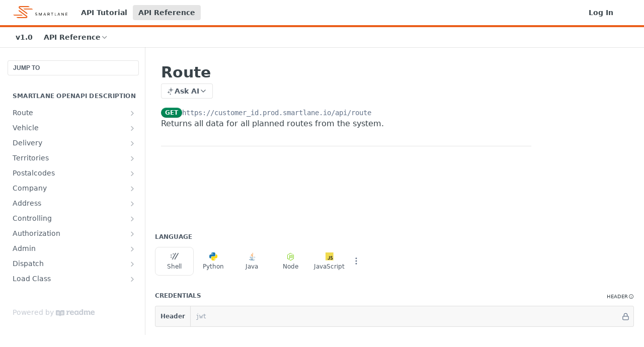

--- FILE ---
content_type: text/html; charset=utf-8
request_url: https://docs.smartlane.ai/reference/getroute-1
body_size: 56865
content:
<!DOCTYPE html><html lang="en" style="" data-color-mode="system" class=" useReactApp isRefPage "><head><meta charset="utf-8"><meta name="readme-deploy" content="5.574.0"><meta name="readme-subdomain" content="smartlane2"><meta name="readme-repo" content="smartlane2-9b8af8665e02"><meta name="readme-version" content="1.0"><title>Route</title><meta name="description" content="Returns all data for all planned routes from the system." data-rh="true"><meta property="og:title" content="Route" data-rh="true"><meta property="og:description" content="Returns all data for all planned routes from the system." data-rh="true"><meta property="og:site_name" content="Smartlane API"><meta name="twitter:title" content="Route" data-rh="true"><meta name="twitter:description" content="Returns all data for all planned routes from the system." data-rh="true"><meta name="twitter:card" content="summary_large_image"><meta name="viewport" content="width=device-width, initial-scale=1.0"><meta property="og:image" content="https://cdn.readme.io/og-image/create?type=reference&amp;title=Route&amp;projectTitle=Smartlane%20API&amp;description=Returns%20all%20data%20for%20all%20planned%20routes%20from%20the%20system.&amp;logoUrl=https%3A%2F%2Ffiles.readme.io%2Fd68fd18-small-smartlane-logo.png&amp;color=%23eb5f1b&amp;variant=light" data-rh="true"><meta name="twitter:image" content="https://cdn.readme.io/og-image/create?type=reference&amp;title=Route&amp;projectTitle=Smartlane%20API&amp;description=Returns%20all%20data%20for%20all%20planned%20routes%20from%20the%20system.&amp;logoUrl=https%3A%2F%2Ffiles.readme.io%2Fd68fd18-small-smartlane-logo.png&amp;color=%23eb5f1b&amp;variant=light" data-rh="true"><meta property="og:image:width" content="1200"><meta property="og:image:height" content="630"><link id="favicon" rel="shortcut icon" href="https://files.readme.io/428d544-favicon-smartlane.svg" type="image/svg+xml"><link rel="canonical" href="https://docs.smartlane.ai/reference/getroute-1"><script src="https://cdn.readme.io/public/js/unauthorized-redirect.js?1768577999714"></script><script src="https://cdn.readme.io/public/js/cash-dom.min.js?1768577999714"></script><link data-chunk="Footer" rel="preload" as="style" href="https://cdn.readme.io/public/hub/web/Footer.7ca87f1efe735da787ba.css">
<link data-chunk="RMDX" rel="preload" as="style" href="https://cdn.readme.io/public/hub/web/RMDX.9331f322bb5b573f9d25.css">
<link data-chunk="RMDX" rel="preload" as="style" href="https://cdn.readme.io/public/hub/web/8788.4045910b170ecef2a9d6.css">
<link data-chunk="Reference" rel="preload" as="style" href="https://cdn.readme.io/public/hub/web/Reference.87783c5ace01ef1a1bcb.css">
<link data-chunk="Reference" rel="preload" as="style" href="https://cdn.readme.io/public/hub/web/6180.75e3fc491ee8103c63a3.css">
<link data-chunk="Reference" rel="preload" as="style" href="https://cdn.readme.io/public/hub/web/7852.08df44d1c3020a013f63.css">
<link data-chunk="SuperHubSearch" rel="preload" as="style" href="https://cdn.readme.io/public/hub/web/SuperHubSearch.6a1ff81afa1809036d22.css">
<link data-chunk="Header" rel="preload" as="style" href="https://cdn.readme.io/public/hub/web/Header.3f100d0818bd9a0d962e.css">
<link data-chunk="Containers-EndUserContainer" rel="preload" as="style" href="https://cdn.readme.io/public/hub/web/Containers-EndUserContainer.c474218e3da23db49451.css">
<link data-chunk="main" rel="preload" as="style" href="https://cdn.readme.io/public/hub/web/main.2f0b1fcb0624f09ee5e5.css">
<link data-chunk="main" rel="preload" as="style" href="https://cdn.readme.io/public/hub/web/ui-styles.59ec1c636bb8cee5a6ef.css">
<link data-chunk="main" rel="preload" as="script" href="https://cdn.readme.io/public/hub/web/main.c93d062026bd26342f47.js">
<link data-chunk="routes-SuperHub" rel="preload" as="script" href="https://cdn.readme.io/public/hub/web/routes-SuperHub.bcb9b19cff85a0447a37.js">
<link data-chunk="Containers-EndUserContainer" rel="preload" as="script" href="https://cdn.readme.io/public/hub/web/Containers-EndUserContainer.2d5ea78239ad5c63b1ce.js">
<link data-chunk="Header" rel="preload" as="script" href="https://cdn.readme.io/public/hub/web/Header.0d0ace64749467b13d58.js">
<link data-chunk="core-icons-chevron-up-down-svg" rel="preload" as="script" href="https://cdn.readme.io/public/hub/web/core-icons.0723410dcfd0b81e45dd.js">
<link data-chunk="SuperHubSearch" rel="preload" as="script" href="https://cdn.readme.io/public/hub/web/3766.649eaa2b700c2449e689.js">
<link data-chunk="SuperHubSearch" rel="preload" as="script" href="https://cdn.readme.io/public/hub/web/6123.a2ef3290db790599acca.js">
<link data-chunk="SuperHubSearch" rel="preload" as="script" href="https://cdn.readme.io/public/hub/web/6146.f99bcbc8d654cc36d7c8.js">
<link data-chunk="SuperHubSearch" rel="preload" as="script" href="https://cdn.readme.io/public/hub/web/8836.dbe2a8b6a6809625282d.js">
<link data-chunk="SuperHubSearch" rel="preload" as="script" href="https://cdn.readme.io/public/hub/web/SuperHubSearch.01a8dfcf20a7f0fd5a06.js">
<link data-chunk="Reference" rel="preload" as="script" href="https://cdn.readme.io/public/hub/web/3781.e78b96a01630dde138be.js">
<link data-chunk="Reference" rel="preload" as="script" href="https://cdn.readme.io/public/hub/web/6563.536d53a51a39205d3d9b.js">
<link data-chunk="Reference" rel="preload" as="script" href="https://cdn.readme.io/public/hub/web/6652.3900ee39f7cfe0a89511.js">
<link data-chunk="Reference" rel="preload" as="script" href="https://cdn.readme.io/public/hub/web/4915.4968d598cb90893f0796.js">
<link data-chunk="Reference" rel="preload" as="script" href="https://cdn.readme.io/public/hub/web/4838.c74165d2540902b5353d.js">
<link data-chunk="Reference" rel="preload" as="script" href="https://cdn.readme.io/public/hub/web/1714.47dd87388e28e3b0bf2b.js">
<link data-chunk="Reference" rel="preload" as="script" href="https://cdn.readme.io/public/hub/web/9809.7cc3cc6dfee6b778fdc5.js">
<link data-chunk="Reference" rel="preload" as="script" href="https://cdn.readme.io/public/hub/web/1380.4581c35aa2367221e97b.js">
<link data-chunk="Reference" rel="preload" as="script" href="https://cdn.readme.io/public/hub/web/957.2b5aa0d44de06925bd70.js">
<link data-chunk="Reference" rel="preload" as="script" href="https://cdn.readme.io/public/hub/web/9602.0996aab4704854756684.js">
<link data-chunk="Reference" rel="preload" as="script" href="https://cdn.readme.io/public/hub/web/9861.bcb86737af312c75368a.js">
<link data-chunk="Reference" rel="preload" as="script" href="https://cdn.readme.io/public/hub/web/4371.a07eb89a6bac0447c776.js">
<link data-chunk="Reference" rel="preload" as="script" href="https://cdn.readme.io/public/hub/web/6349.d9da5fd0043c55243e87.js">
<link data-chunk="Reference" rel="preload" as="script" href="https://cdn.readme.io/public/hub/web/7852.8a56ade23f35ceee8a47.js">
<link data-chunk="Reference" rel="preload" as="script" href="https://cdn.readme.io/public/hub/web/3463.b43baf29dc18ca607ee6.js">
<link data-chunk="Reference" rel="preload" as="script" href="https://cdn.readme.io/public/hub/web/9711.6d6bb79d779138d9ffc5.js">
<link data-chunk="Reference" rel="preload" as="script" href="https://cdn.readme.io/public/hub/web/6180.2d4fae14177ad9bf28ea.js">
<link data-chunk="Reference" rel="preload" as="script" href="https://cdn.readme.io/public/hub/web/9819.1dae18aeff002cf5bfcf.js">
<link data-chunk="Reference" rel="preload" as="script" href="https://cdn.readme.io/public/hub/web/8749.b3e7d5771ae865344c6e.js">
<link data-chunk="Reference" rel="preload" as="script" href="https://cdn.readme.io/public/hub/web/949.7221eb4940f7fc325cea.js">
<link data-chunk="Reference" rel="preload" as="script" href="https://cdn.readme.io/public/hub/web/Reference.2eb6c26724c1d21d0265.js">
<link data-chunk="ConnectMetadata" rel="preload" as="script" href="https://cdn.readme.io/public/hub/web/ConnectMetadata.d3beced9628aca1e6cb7.js">
<link data-chunk="RMDX" rel="preload" as="script" href="https://cdn.readme.io/public/hub/web/8424.7ca51ba764db137ea058.js">
<link data-chunk="RMDX" rel="preload" as="script" href="https://cdn.readme.io/public/hub/web/9947.08b2610863d170f1b6c7.js">
<link data-chunk="RMDX" rel="preload" as="script" href="https://cdn.readme.io/public/hub/web/5496.257552460969011bd54a.js">
<link data-chunk="RMDX" rel="preload" as="script" href="https://cdn.readme.io/public/hub/web/8075.0be98a9a012c59b7ace8.js">
<link data-chunk="RMDX" rel="preload" as="script" href="https://cdn.readme.io/public/hub/web/8788.a298145347768f6e8961.js">
<link data-chunk="RMDX" rel="preload" as="script" href="https://cdn.readme.io/public/hub/web/1165.43f3ae350454e5be0043.js">
<link data-chunk="RMDX" rel="preload" as="script" href="https://cdn.readme.io/public/hub/web/RMDX.bfc34a9da549bd5e1236.js">
<link data-chunk="Footer" rel="preload" as="script" href="https://cdn.readme.io/public/hub/web/Footer.9f1a3307d1d61765d9bb.js">
<link data-chunk="main" rel="stylesheet" href="https://cdn.readme.io/public/hub/web/ui-styles.59ec1c636bb8cee5a6ef.css">
<link data-chunk="main" rel="stylesheet" href="https://cdn.readme.io/public/hub/web/main.2f0b1fcb0624f09ee5e5.css">
<link data-chunk="Containers-EndUserContainer" rel="stylesheet" href="https://cdn.readme.io/public/hub/web/Containers-EndUserContainer.c474218e3da23db49451.css">
<link data-chunk="Header" rel="stylesheet" href="https://cdn.readme.io/public/hub/web/Header.3f100d0818bd9a0d962e.css">
<link data-chunk="SuperHubSearch" rel="stylesheet" href="https://cdn.readme.io/public/hub/web/SuperHubSearch.6a1ff81afa1809036d22.css">
<link data-chunk="Reference" rel="stylesheet" href="https://cdn.readme.io/public/hub/web/7852.08df44d1c3020a013f63.css">
<link data-chunk="Reference" rel="stylesheet" href="https://cdn.readme.io/public/hub/web/6180.75e3fc491ee8103c63a3.css">
<link data-chunk="Reference" rel="stylesheet" href="https://cdn.readme.io/public/hub/web/Reference.87783c5ace01ef1a1bcb.css">
<link data-chunk="RMDX" rel="stylesheet" href="https://cdn.readme.io/public/hub/web/8788.4045910b170ecef2a9d6.css">
<link data-chunk="RMDX" rel="stylesheet" href="https://cdn.readme.io/public/hub/web/RMDX.9331f322bb5b573f9d25.css">
<link data-chunk="Footer" rel="stylesheet" href="https://cdn.readme.io/public/hub/web/Footer.7ca87f1efe735da787ba.css"><!-- CUSTOM CSS--><style title="rm-custom-css">:root{--project-color-primary:#eb5f1b;--project-color-inverse:#222;--recipe-button-color:#eb5f1b;--recipe-button-color-hover:#93390d;--recipe-button-color-active:#642709;--recipe-button-color-focus:rgba(235, 95, 27, 0.25);--recipe-button-color-disabled:#fbe3d7}[id=enterprise] .ReadMeUI[is=AlgoliaSearch]{--project-color-primary:#eb5f1b;--project-color-inverse:#222}a{color:var(--color-link-primary,#eb5f1b)}a:hover{color:var(--color-link-primary-darken-5,#93390d)}a.text-muted:hover{color:var(--color-link-primary,#eb5f1b)}.btn.btn-primary{background-color:#eb5f1b}.btn.btn-primary:hover{background-color:#93390d}.theme-line #hub-landing-top h2{color:#eb5f1b}#hub-landing-top .btn:hover{color:#eb5f1b}.theme-line #hub-landing-top .btn:hover{color:#fff}.theme-solid header#hub-header #header-top{background-color:#eb5f1b}.theme-solid.header-gradient header#hub-header #header-top{background:linear-gradient(to bottom,#eb5f1b,#b83d01)}.theme-solid.header-custom header#hub-header #header-top{background-image:url(undefined)}.theme-line header#hub-header #header-top{border-bottom-color:#eb5f1b}.theme-line header#hub-header #header-top .btn{background-color:#eb5f1b}header#hub-header #header-top #header-logo{width:180px;height:40px;margin-top:0;background-image:url(https://files.readme.io/d68fd18-small-smartlane-logo.png)}#hub-subheader-parent #hub-subheader .hub-subheader-breadcrumbs .dropdown-menu a:hover{background-color:#eb5f1b}#subheader-links a.active{color:#eb5f1b!important;box-shadow:inset 0 -2px 0 #eb5f1b}#subheader-links a:hover{color:#eb5f1b!important;box-shadow:inset 0 -2px 0 #eb5f1b;opacity:.7}.discussion .submit-vote.submit-vote-parent.voted a.submit-vote-button{background-color:#eb5f1b}section#hub-discuss .discussion a .discuss-body h4{color:#eb5f1b}section#hub-discuss .discussion a:hover .discuss-body h4{color:#93390d}#hub-subheader-parent #hub-subheader.sticky-header.sticky{border-bottom-color:#eb5f1b}#hub-subheader-parent #hub-subheader.sticky-header.sticky .search-box{border-bottom-color:#eb5f1b}#hub-search-results h3 em{color:#eb5f1b}.main_background,.tag-item{background:#eb5f1b!important}.main_background:hover{background:#93390d!important}.main_color{color:#eb5f1b!important}.border_bottom_main_color{border-bottom:2px solid #eb5f1b}.main_color_hover:hover{color:#eb5f1b!important}section#hub-discuss h1{color:#eb5f1b}#hub-reference .hub-api .api-definition .api-try-it-out.active{border-color:#eb5f1b;background-color:#eb5f1b}#hub-reference .hub-api .api-definition .api-try-it-out.active:hover{background-color:#93390d;border-color:#93390d}#hub-reference .hub-api .api-definition .api-try-it-out:hover{border-color:#eb5f1b;color:#eb5f1b}#hub-reference .hub-reference .logs .logs-empty .logs-login-button,#hub-reference .hub-reference .logs .logs-login .logs-login-button{background-color:var(--project-color-primary,#eb5f1b);border-color:var(--project-color-primary,#eb5f1b)}#hub-reference .hub-reference .logs .logs-empty .logs-login-button:hover,#hub-reference .hub-reference .logs .logs-login .logs-login-button:hover{background-color:#93390d;border-color:#93390d}#hub-reference .hub-reference .logs .logs-empty>svg>path,#hub-reference .hub-reference .logs .logs-login>svg>path{fill:#eb5f1b;fill:var(--project-color-primary,#eb5f1b)}#hub-reference .hub-reference .logs:last-child .logs-empty,#hub-reference .hub-reference .logs:last-child .logs-login{margin-bottom:35px}#hub-reference .hub-reference .hub-reference-section .hub-reference-left header .hub-reference-edit:hover{color:#eb5f1b}.main-color-accent{border-bottom:3px solid #eb5f1b;padding-bottom:8px}/*! BEGIN HUB_CUSTOM_STYLES *//*! END HUB_CUSTOM_STYLES */</style><meta name="loadedProject" content="smartlane2"><script>var storedColorMode = `system` === 'system' ? window.localStorage.getItem('color-scheme') : `system`
document.querySelector('[data-color-mode]').setAttribute('data-color-mode', storedColorMode)</script><script id="config" type="application/json" data-json="{&quot;algoliaIndex&quot;:&quot;readme_search_v2&quot;,&quot;amplitude&quot;:{&quot;apiKey&quot;:&quot;dc8065a65ef83d6ad23e37aaf014fc84&quot;,&quot;enabled&quot;:true},&quot;asset_url&quot;:&quot;https://cdn.readme.io&quot;,&quot;domain&quot;:&quot;readme.io&quot;,&quot;domainFull&quot;:&quot;https://dash.readme.com&quot;,&quot;encryptedLocalStorageKey&quot;:&quot;ekfls-2025-03-27&quot;,&quot;fullstory&quot;:{&quot;enabled&quot;:true,&quot;orgId&quot;:&quot;FSV9A&quot;},&quot;git&quot;:{&quot;sync&quot;:{&quot;bitbucket&quot;:{&quot;installationLink&quot;:&quot;https://developer.atlassian.com/console/install/310151e6-ca1a-4a44-9af6-1b523fea0561?signature=AYABeMn9vqFkrg%2F1DrJAQxSyVf4AAAADAAdhd3Mta21zAEthcm46YXdzOmttczp1cy13ZXN0LTI6NzA5NTg3ODM1MjQzOmtleS83MDVlZDY3MC1mNTdjLTQxYjUtOWY5Yi1lM2YyZGNjMTQ2ZTcAuAECAQB4IOp8r3eKNYw8z2v%2FEq3%2FfvrZguoGsXpNSaDveR%2FF%2Fo0BHUxIjSWx71zNK2RycuMYSgAAAH4wfAYJKoZIhvcNAQcGoG8wbQIBADBoBgkqhkiG9w0BBwEwHgYJYIZIAWUDBAEuMBEEDOJgARbqndU9YM%2FRdQIBEIA7unpCah%2BIu53NA72LkkCDhNHOv%2BgRD7agXAO3jXqw0%2FAcBOB0%2F5LmpzB5f6B1HpkmsAN2i2SbsFL30nkAB2F3cy1rbXMAS2Fybjphd3M6a21zOmV1LXdlc3QtMTo3MDk1ODc4MzUyNDM6a2V5LzQ2MzBjZTZiLTAwYzMtNGRlMi04NzdiLTYyN2UyMDYwZTVjYwC4AQICAHijmwVTMt6Oj3F%2B0%2B0cVrojrS8yZ9ktpdfDxqPMSIkvHAGT%[base64]%2BMHwGCSqGSIb3DQEHBqBvMG0CAQAwaAYJKoZIhvcNAQcBMB4GCWCGSAFlAwQBLjARBAzzWhThsIgJwrr%2FY2ECARCAOxoaW9pob21lweyAfrIm6Fw7gd8D%2B%2F8LHk4rl3jjULDM35%2FVPuqBrqKunYZSVCCGNGB3RqpQJr%2FasASiAgAAAAAMAAAQAAAAAAAAAAAAAAAAAEokowLKsF1tMABEq%2BKNyJP%2F%2F%2F%2F%2FAAAAAQAAAAAAAAAAAAAAAQAAADJLzRcp6MkqKR43PUjOiRxxbxXYhLc6vFXEutK3%2BQ71yuPq4dC8pAHruOVQpvVcUSe8dptV8c7wR8BTJjv%2F%2FNe8r0g%3D&amp;product=bitbucket&quot;}}},&quot;metrics&quot;:{&quot;billingCronEnabled&quot;:&quot;true&quot;,&quot;dashUrl&quot;:&quot;https://m.readme.io&quot;,&quot;defaultUrl&quot;:&quot;https://m.readme.io&quot;,&quot;exportMaxRetries&quot;:12,&quot;wsUrl&quot;:&quot;wss://m.readme.io&quot;},&quot;micro&quot;:{&quot;baseUrl&quot;:&quot;https://micro-beta.readme.com&quot;},&quot;proxyUrl&quot;:&quot;https://try.readme.io&quot;,&quot;readmeRecaptchaSiteKey&quot;:&quot;6LesVBYpAAAAAESOCHOyo2kF9SZXPVb54Nwf3i2x&quot;,&quot;releaseVersion&quot;:&quot;5.574.0&quot;,&quot;reservedWords&quot;:{&quot;tools&quot;:[&quot;execute-request&quot;,&quot;get-code-snippet&quot;,&quot;get-endpoint&quot;,&quot;get-request-body&quot;,&quot;get-response-schema&quot;,&quot;get-server-variables&quot;,&quot;list-endpoints&quot;,&quot;list-security-schemes&quot;,&quot;list-specs&quot;,&quot;search-specs&quot;,&quot;search&quot;,&quot;fetch&quot;]},&quot;sentry&quot;:{&quot;dsn&quot;:&quot;https://3bbe57a973254129bcb93e47dc0cc46f@o343074.ingest.sentry.io/2052166&quot;,&quot;enabled&quot;:true},&quot;shMigration&quot;:{&quot;promoVideo&quot;:&quot;&quot;,&quot;forceWaitlist&quot;:false,&quot;migrationPreview&quot;:false},&quot;sslBaseDomain&quot;:&quot;readmessl.com&quot;,&quot;sslGenerationService&quot;:&quot;ssl.readmessl.com&quot;,&quot;stripePk&quot;:&quot;pk_live_5103PML2qXbDukVh7GDAkQoR4NSuLqy8idd5xtdm9407XdPR6o3bo663C1ruEGhXJjpnb2YCpj8EU1UvQYanuCjtr00t1DRCf2a&quot;,&quot;superHub&quot;:{&quot;newProjectsEnabled&quot;:true},&quot;wootric&quot;:{&quot;accountToken&quot;:&quot;NPS-122b75a4&quot;,&quot;enabled&quot;:true}}"></script></head><body class="body-none theme-line header-solid header-bg-size-auto header-bg-pos-tl header-overlay-triangles reference-layout-row lumosity-normal hub-full"><div id="ssr-top"></div><div id="ssr-main"><div class="App ThemeContext ThemeContext_dark ThemeContext_classic ThemeContext_line" style="--color-primary:#eb5f1b;--color-primary-inverse:#fff;--color-primary-alt:#b83d01;--color-primary-darken-10:#c24b11;--color-primary-darken-20:#93390d;--color-primary-alpha-25:rgba(235, 95, 27, 0.25);--color-link-primary:#eb5f1b;--color-link-primary-darken-5:#d95413;--color-link-primary-darken-10:#c24b11;--color-link-primary-darken-20:#93390d;--color-link-primary-alpha-50:rgba(235, 95, 27, 0.5);--color-link-primary-alpha-25:rgba(235, 95, 27, 0.25);--color-link-background:rgba(235, 95, 27, 0.09);--color-link-text:#fff;--color-login-link:#018ef5;--color-login-link-text:#fff;--color-login-link-darken-10:#0171c2;--color-login-link-primary-alpha-50:rgba(1, 142, 245, 0.5)"><div class="SuperHub2RNxzk6HzHiJ"><div class="ContentWithOwlbotx4PaFDoA1KMz"><div class="ContentWithOwlbot-content2X1XexaN8Lf2"><header class="Header3zzata9F_ZPQ rm-Header_classic Header_collapsible3n0YXfOvb_Al rm-Header Header-links-buttons"><div class="rm-Header-top Header-topuTMpygDG4e1V Header-top_classic3g7Q6zoBy8zh"><div class="rm-Container rm-Container_flex"><div style="outline:none" tabindex="-1"><a href="#content" target="_self" class="Button Button_md rm-JumpTo Header-jumpTo3IWKQXmhSI5D Button_primary">Jump to Content</a></div><div class="rm-Header-left Header-leftADQdGVqx1wqU"><a class="rm-Logo Header-logo1Xy41PtkzbdG" href="/docs" target="_self"><img alt="Smartlane API" class="rm-Logo-img Header-logo-img3YvV4lcGKkeb" src="https://files.readme.io/d68fd18-small-smartlane-logo.png"/></a><a class="Button Button_md rm-Header-link rm-Header-top-link Button_slate_text Header-link2tXYTgXq85zW" href="/docs" target="_self">API Tutorial</a><a aria-current="page" class="Button Button_md rm-Header-link rm-Header-top-link Button_slate_text rm-Header-top-link_active Header-link2tXYTgXq85zW active" href="/reference" target="_self">API Reference</a></div><div class="rm-Header-left Header-leftADQdGVqx1wqU Header-left_mobile1RG-X93lx6PF"><div><button aria-label="Toggle navigation menu" class="icon-menu menu3d6DYNDa3tk5" type="button"></button><div class=""><div class="Flyout95xhYIIoTKtc undefined rm-Flyout" data-testid="flyout"><div class="MobileFlyout1hHJpUd-nYkd"><a class="rm-MobileFlyout-item NavItem-item1gDDTqaXGhm1 NavItem-item_mobile1qG3gd-Mkck- " href="/docs" target="_self"><i class="icon-guides NavItem-badge1qOxpfTiALoz rm-Header-bottom-link-icon"></i><span class="NavItem-textSlZuuL489uiw">API Tutorial</span></a><a aria-current="page" class="rm-MobileFlyout-item NavItem-item1gDDTqaXGhm1 NavItem-item_mobile1qG3gd-Mkck-  active" href="/reference" target="_self"><i class="icon-references NavItem-badge1qOxpfTiALoz rm-Header-bottom-link-icon"></i><span class="NavItem-textSlZuuL489uiw">API Reference</span></a><div class="NavItem-item1gDDTqaXGhm1 NavItem-item_inactiveMQoyhN045qAn">v<!-- -->1.0</div><hr class="MobileFlyout-divider10xf7R2X1MeW"/><a class="rm-MobileFlyout-item NavItem-item1gDDTqaXGhm1 NavItem-item_mobile1qG3gd-Mkck- NavItem_dropdown-muted1xJVuczwGc74" href="/docs" target="_self">API Tutorial</a><a aria-current="page" class="rm-MobileFlyout-item NavItem-item1gDDTqaXGhm1 NavItem-item_mobile1qG3gd-Mkck- NavItem_dropdown-muted1xJVuczwGc74 active" href="/reference" target="_self">API Reference</a><a class="rm-MobileFlyout-item NavItem-item1gDDTqaXGhm1 NavItem-item_mobile1qG3gd-Mkck- NavItem_dropdown-muted1xJVuczwGc74" href="/login?redirect_uri=/reference/getroute-1" target="_self" to="/login?redirect_uri=/reference/getroute-1">Log In</a><a class="MobileFlyout-logo3Lq1eTlk1K76 Header-logo1Xy41PtkzbdG rm-Logo" href="/docs" target="_self"><img alt="Smartlane API" class="Header-logo-img3YvV4lcGKkeb rm-Logo-img" src="https://files.readme.io/d68fd18-small-smartlane-logo.png"/></a></div></div></div></div><div class="Header-left-nav2xWPWMNHOGf_"><i aria-hidden="true" class="icon-references Header-left-nav-icon10glJKFwewOv"></i>API Reference</div></div><div class="rm-Header-right Header-right21PC2XTT6aMg"><span class="Header-right_desktop14ja01RUQ7HE"><a href="/login?redirect_uri=/reference/getroute-1" target="_self" class="Button Button_md Header-link2tXYTgXq85zW NavItem2xSfFaVqfRjy NavItem_mdrYO3ChA2kYvP rm-Header-top-link rm-Header-top-link_login Button_primary_ghost Button_primary">Log In</a></span><div class="Header-searchtb6Foi0-D9Vx"><button aria-label="Search ⌘k" class="rm-SearchToggle" data-symbol="⌘"><div class="rm-SearchToggle-icon icon-search1"></div></button></div><div class="ThemeToggle-wrapper1ZcciJoF3Lq3 Dropdown Dropdown_closed" data-testid="dropdown-container"><button aria-label="Toggle color scheme" id="ThemeToggle-button-static-id-placeholder" aria-haspopup="dialog" class="Button Button_sm rm-ThemeToggle ThemeToggle2xLp9tbEJ0XB Dropdown-toggle Button_primary_ghost Button_primary" type="button"><svg aria-labelledby="ThemeToggle-button-static-id-placeholder" class="Icon ThemeToggle-Icon22I6nqvxacln ThemeToggle-Icon_active2ocLaPY47U28" role="img" viewBox="0 0 24 24"><path class="ThemeToggle-Icon-raysbSO3FKsq2hn" d="M12 2v2"></path><path d="M14.837 16.385a6 6 0 1 1-7.223-7.222c.624-.147.97.66.715 1.248a4 4 0 0 0 5.26 5.259c.589-.255 1.396.09 1.248.715"></path><path d="M16 12a4 4 0 0 0-4-4"></path><path class="ThemeToggle-Icon-raysbSO3FKsq2hn" d="m19 5-1.256 1.256"></path><path class="ThemeToggle-Icon-raysbSO3FKsq2hn" d="M20 12h2"></path></svg><svg aria-labelledby="ThemeToggle-button-static-id-placeholder" class="Icon ThemeToggle-Icon22I6nqvxacln ThemeToggle-Icon_dark3c1eP_qTU7uF" role="img" viewBox="0 0 24 24"><path d="M19 14.79C18.8427 16.4922 18.2039 18.1144 17.1582 19.4668C16.1126 20.8192 14.7035 21.8458 13.0957 22.4265C11.4879 23.0073 9.74798 23.1181 8.0795 22.7461C6.41102 22.3741 4.88299 21.5345 3.67423 20.3258C2.46546 19.117 1.62594 17.589 1.25391 15.9205C0.881876 14.252 0.992717 12.5121 1.57346 10.9043C2.1542 9.29651 3.18083 7.88737 4.53321 6.84175C5.8856 5.79614 7.5078 5.15731 9.21 5C8.21341 6.34827 7.73385 8.00945 7.85853 9.68141C7.98322 11.3534 8.70386 12.9251 9.8894 14.1106C11.0749 15.2961 12.6466 16.0168 14.3186 16.1415C15.9906 16.2662 17.6517 15.7866 19 14.79Z"></path><path class="ThemeToggle-Icon-star2kOSzvXrVCbT" d="M18.3707 1C18.3707 3.22825 16.2282 5.37069 14 5.37069C16.2282 5.37069 18.3707 7.51313 18.3707 9.74138C18.3707 7.51313 20.5132 5.37069 22.7414 5.37069C20.5132 5.37069 18.3707 3.22825 18.3707 1Z"></path></svg><svg aria-labelledby="ThemeToggle-button-static-id-placeholder" class="Icon ThemeToggle-Icon22I6nqvxacln" role="img" viewBox="0 0 24 24"><path class="ThemeToggle-Icon-raysbSO3FKsq2hn" d="M12 1V3"></path><path class="ThemeToggle-Icon-raysbSO3FKsq2hn" d="M18.36 5.64L19.78 4.22"></path><path class="ThemeToggle-Icon-raysbSO3FKsq2hn" d="M21 12H23"></path><path class="ThemeToggle-Icon-raysbSO3FKsq2hn" d="M18.36 18.36L19.78 19.78"></path><path class="ThemeToggle-Icon-raysbSO3FKsq2hn" d="M12 21V23"></path><path class="ThemeToggle-Icon-raysbSO3FKsq2hn" d="M4.22 19.78L5.64 18.36"></path><path class="ThemeToggle-Icon-raysbSO3FKsq2hn" d="M1 12H3"></path><path class="ThemeToggle-Icon-raysbSO3FKsq2hn" d="M4.22 4.22L5.64 5.64"></path><path d="M12 17C14.7614 17 17 14.7614 17 12C17 9.23858 14.7614 7 12 7C9.23858 7 7 9.23858 7 12C7 14.7614 9.23858 17 12 17Z"></path></svg></button></div></div></div></div><div class="Header-bottom2eLKOFXMEmh5 Header-bottom_classic rm-Header-bottom"><div class="rm-Container rm-Container_flex"><nav aria-label="Primary navigation" class="Header-leftADQdGVqx1wqU Header-subnavnVH8URdkgvEl" role="navigation"><span class="Truncate1OzxBYrNNfH3 VersionDropdown1GXDUTxJ1T95 VersionDropdown_inactive rm-Header-bottom-link" style="--Truncate-max-width:150px">v1.0</span><div class="rm-NavLinksDropdown Dropdown Dropdown_closed" data-testid="dropdown-container"><div class="Dropdown-toggle" aria-haspopup="dialog"><button class="rm-Header-link rm-Header-bottom-link NavItem2xSfFaVqfRjy Button Button_slate_text Button_md" type="button"><span>API Reference</span><i class="NavItem-chevron3ZtU4bd1q5sy icon-chevron-down"></i></button></div></div></nav><button align="center" justify="between" style="--flex-gap:var(--xs)" class="Button Button_sm Flex Flex_row MobileSubnav1DsTfasXloM2 Button_contrast Button_contrast_outline" type="button"><span class="Button-label">Route</span><span class="IconWrapper Icon-wrapper2z2wVIeGsiUy"><svg fill="none" viewBox="0 0 24 24" class="Icon Icon3_D2ysxFZ_ll Icon-svg2Lm7f6G9Ly5a" data-name="chevron-up-down" role="img" style="--icon-color:inherit;--icon-size:inherit;--icon-stroke-width:2px"><path stroke="currentColor" stroke-linecap="round" stroke-linejoin="round" d="m6 16 6 6 6-6M18 8l-6-6-6 6" class="icon-stroke-width"></path></svg></span></button></div></div><div class="hub-search-results--reactApp " id="hub-search-results"><div class="hub-container"><div class="modal-backdrop show-modal rm-SearchModal" role="button" tabindex="0"><div aria-label="Search Dialog" class="SuperHubSearchI_obvfvvQi4g" id="AppSearch" role="tabpanel" tabindex="0"><div data-focus-guard="true" tabindex="-1" style="width:1px;height:0px;padding:0;overflow:hidden;position:fixed;top:1px;left:1px"></div><div data-focus-lock-disabled="disabled" class="SuperHubSearch-container2BhYey2XE-Ij"><div class="SuperHubSearch-col1km8vLFgOaYj"><div class="SearchBoxnZBxftziZGcz"><input aria-label="Search" autoCapitalize="off" autoComplete="off" autoCorrect="off" spellcheck="false" tabindex="0" aria-required="false" class="Input Input_md SearchBox-inputR4jffU8l10iF" type="search" value=""/></div><div class="SearchTabs3rNhUK3HjrRJ"><div class="Tabs Tabs-list" role="tablist"><div aria-label="All" aria-selected="true" class="SearchTabs-tab1TrpmhQv840T Tabs-listItem Tabs-listItem_active" role="tab" tabindex="1"><span class="SearchTabs-tab1TrpmhQv840T"><span class="IconWrapper Icon-wrapper2z2wVIeGsiUy"><svg fill="none" viewBox="0 0 24 24" class="Icon Icon3_D2ysxFZ_ll Icon-svg2Lm7f6G9Ly5a icon" data-name="search" role="img" style="--icon-color:inherit;--icon-size:inherit;--icon-stroke-width:2px"><path stroke="currentColor" stroke-linecap="round" stroke-linejoin="round" d="M11 19a8 8 0 1 0 0-16 8 8 0 0 0 0 16ZM21 21l-4.35-4.35" class="icon-stroke-width"></path></svg></span>All</span></div><div aria-label="Pages" aria-selected="false" class="SearchTabs-tab1TrpmhQv840T Tabs-listItem" role="tab" tabindex="1"><span class="SearchTabs-tab1TrpmhQv840T"><span class="IconWrapper Icon-wrapper2z2wVIeGsiUy"><svg fill="none" viewBox="0 0 24 24" class="Icon Icon3_D2ysxFZ_ll Icon-svg2Lm7f6G9Ly5a icon" data-name="custom-pages" role="img" style="--icon-color:inherit;--icon-size:inherit;--icon-stroke-width:2px"><path stroke="currentColor" stroke-linecap="round" stroke-linejoin="round" d="M13 2H6a2 2 0 0 0-2 2v16a2 2 0 0 0 2 2h12a2 2 0 0 0 2-2V9l-7-7Z" class="icon-stroke-width"></path><path stroke="currentColor" stroke-linecap="round" stroke-linejoin="round" d="M13 2v7h7M12 11.333V12M12 18v.667M9.407 12.407l.473.473M14.12 17.12l.473.473M8.333 15H9M15 15h.667M9.407 17.593l.473-.473M14.12 12.88l.473-.473" class="icon-stroke-width"></path></svg></span>Pages</span></div></div></div><div class="rm-SearchModal-empty SearchResults35_kFOb1zvxX SearchResults_emptyiWzyXErtNcQJ"><span class="IconWrapper Icon-wrapper2z2wVIeGsiUy"><svg fill="none" viewBox="0 0 24 24" class="Icon Icon3_D2ysxFZ_ll Icon-svg2Lm7f6G9Ly5a rm-SearchModal-empty-icon icon icon-search" data-name="search" role="img" style="--icon-color:inherit;--icon-size:var(--icon-md);--icon-stroke-width:2px"><path stroke="currentColor" stroke-linecap="round" stroke-linejoin="round" d="M11 19a8 8 0 1 0 0-16 8 8 0 0 0 0 16ZM21 21l-4.35-4.35" class="icon-stroke-width"></path></svg></span><h6 class="Title Title6 rm-SearchModal-empty-text">Start typing to search…</h6></div></div></div><div data-focus-guard="true" tabindex="-1" style="width:1px;height:0px;padding:0;overflow:hidden;position:fixed;top:1px;left:1px"></div></div></div></div></div></header><main class="SuperHubReference3_1nwDyq5sO3 rm-ReferenceMain rm-ReferenceMain-SuperHub rm-Container rm-Container_flex rm-basic-page" id="Explorer"><nav aria-label="Secondary navigation" class="rm-Sidebar hub-sidebar reference-redesign Nav3C5f8FcjkaHj" id="reference-sidebar" role="navigation"><div class="Main-QuickNav-container1OiLvjSDusO6"><button aria-keyshortcuts="Control+/ Meta+/" class="QuickNav1q-OoMjiX_Yr QuickNav-button2KzlQbz5Pm2Y">JUMP TO</button></div><div class="Sidebar1t2G1ZJq-vU1 rm-Sidebar hub-sidebar-content"><section class="Sidebar-listWrapper6Q9_yUrG906C rm-Sidebar-section"><h2 class="Sidebar-headingTRQyOa2pk0gh rm-Sidebar-heading">Smartlane OpenAPI Description</h2><ul class="Sidebar-list_sidebarLayout3RaX72iQNOEI Sidebar-list3cZWQLaBf9k8 rm-Sidebar-list"><li class="Sidebar-item23D-2Kd61_k3"><a class="Sidebar-link2Dsha-r-GKh2 Sidebar-link_parent text-wrap rm-Sidebar-link" target="_self" href="/reference/postcalcrouteoptimizedtimewindow"><span class="Sidebar-link-textLuTE1ySm4Kqn"><span class="Sidebar-link-text_label1gCT_uPnx7Gu">Route</span></span><button aria-expanded="false" aria-label="Show subpages for Route" class="Sidebar-link-buttonWrapper3hnFHNku8_BJ" type="button"><i aria-hidden="true" class="Sidebar-link-iconnjiqEiZlPn0W Sidebar-link-expandIcon2yVH6SarI6NW icon-chevron-rightward"></i></button></a><ul class="subpages Sidebar-list3cZWQLaBf9k8 rm-Sidebar-list"><li class="Sidebar-item23D-2Kd61_k3"><a class="Sidebar-link2Dsha-r-GKh2 childless subpage text-wrap rm-Sidebar-link" target="_self" href="/reference/postcalcrouteoptimizedtimewindow"><span class="Sidebar-link-textLuTE1ySm4Kqn"><span class="Sidebar-link-text_label1gCT_uPnx7Gu">Calc route optimized timewindow</span></span><span class="Sidebar-method-container2yBYD-KB_IfC"><span class="rm-APIMethod APIMethod APIMethod_fixedWidth APIMethod_fixedWidth_md APIMethod_post APIMethod_md Sidebar-methodfUM3m6FEWm6w" data-testid="http-method" style="--APIMethod-bg:var(--APIMethod-post-bg-active);--APIMethod-fg:var(--APIMethod-default-fg-active);--APIMethod-bg-active:var(--APIMethod-post-bg-active)">post</span></span><div class="Sidebar-link-buttonWrapper3hnFHNku8_BJ"></div></a></li><li class="Sidebar-item23D-2Kd61_k3"><a class="Sidebar-link2Dsha-r-GKh2 childless subpage text-wrap rm-Sidebar-link" target="_self" href="/reference/getprocessstatusbyid-1"><span class="Sidebar-link-textLuTE1ySm4Kqn"><span class="Sidebar-link-text_label1gCT_uPnx7Gu">Process status (id)</span></span><span class="Sidebar-method-container2yBYD-KB_IfC"><span class="rm-APIMethod APIMethod APIMethod_fixedWidth APIMethod_fixedWidth_md APIMethod_get APIMethod_md Sidebar-methodfUM3m6FEWm6w" data-testid="http-method" style="--APIMethod-bg:var(--APIMethod-get-bg-active);--APIMethod-fg:var(--APIMethod-default-fg-active);--APIMethod-bg-active:var(--APIMethod-get-bg-active)">get</span></span><div class="Sidebar-link-buttonWrapper3hnFHNku8_BJ"></div></a></li><li class="Sidebar-item23D-2Kd61_k3"><a aria-current="page" class="Sidebar-link2Dsha-r-GKh2 childless subpage text-wrap rm-Sidebar-link active" target="_self" href="/reference/getroute-1"><span class="Sidebar-link-textLuTE1ySm4Kqn"><span class="Sidebar-link-text_label1gCT_uPnx7Gu">Route</span></span><span class="Sidebar-method-container2yBYD-KB_IfC"><span class="rm-APIMethod APIMethod APIMethod_fixedWidth APIMethod_fixedWidth_md APIMethod_get APIMethod_md Sidebar-methodfUM3m6FEWm6w" data-testid="http-method" style="--APIMethod-bg:var(--APIMethod-get-bg-active);--APIMethod-fg:var(--APIMethod-default-fg-active);--APIMethod-bg-active:var(--APIMethod-get-bg-active)">get</span></span><div class="Sidebar-link-buttonWrapper3hnFHNku8_BJ"></div></a></li><li class="Sidebar-item23D-2Kd61_k3"><a class="Sidebar-link2Dsha-r-GKh2 childless subpage text-wrap rm-Sidebar-link" target="_self" href="/reference/getroutebyid-1"><span class="Sidebar-link-textLuTE1ySm4Kqn"><span class="Sidebar-link-text_label1gCT_uPnx7Gu">Route (id)</span></span><span class="Sidebar-method-container2yBYD-KB_IfC"><span class="rm-APIMethod APIMethod APIMethod_fixedWidth APIMethod_fixedWidth_md APIMethod_get APIMethod_md Sidebar-methodfUM3m6FEWm6w" data-testid="http-method" style="--APIMethod-bg:var(--APIMethod-get-bg-active);--APIMethod-fg:var(--APIMethod-default-fg-active);--APIMethod-bg-active:var(--APIMethod-get-bg-active)">get</span></span><div class="Sidebar-link-buttonWrapper3hnFHNku8_BJ"></div></a></li><li class="Sidebar-item23D-2Kd61_k3"><a class="Sidebar-link2Dsha-r-GKh2 childless subpage text-wrap rm-Sidebar-link" target="_self" href="/reference/patchroutebyid-1"><span class="Sidebar-link-textLuTE1ySm4Kqn"><span class="Sidebar-link-text_label1gCT_uPnx7Gu">Route (id)</span></span><span class="Sidebar-method-container2yBYD-KB_IfC"><span class="rm-APIMethod APIMethod APIMethod_fixedWidth APIMethod_fixedWidth_md APIMethod_patch APIMethod_md Sidebar-methodfUM3m6FEWm6w" data-testid="http-method" style="--APIMethod-bg:var(--APIMethod-patch-bg-active);--APIMethod-fg:var(--APIMethod-default-fg-active);--APIMethod-bg-active:var(--APIMethod-patch-bg-active)">patch</span></span><div class="Sidebar-link-buttonWrapper3hnFHNku8_BJ"></div></a></li><li class="Sidebar-item23D-2Kd61_k3"><a class="Sidebar-link2Dsha-r-GKh2 childless subpage text-wrap rm-Sidebar-link" target="_self" href="/reference/getprocesshistory-1"><span class="Sidebar-link-textLuTE1ySm4Kqn"><span class="Sidebar-link-text_label1gCT_uPnx7Gu">Process history</span></span><span class="Sidebar-method-container2yBYD-KB_IfC"><span class="rm-APIMethod APIMethod APIMethod_fixedWidth APIMethod_fixedWidth_md APIMethod_get APIMethod_md Sidebar-methodfUM3m6FEWm6w" data-testid="http-method" style="--APIMethod-bg:var(--APIMethod-get-bg-active);--APIMethod-fg:var(--APIMethod-default-fg-active);--APIMethod-bg-active:var(--APIMethod-get-bg-active)">get</span></span><div class="Sidebar-link-buttonWrapper3hnFHNku8_BJ"></div></a></li><li class="Sidebar-item23D-2Kd61_k3"><a class="Sidebar-link2Dsha-r-GKh2 childless subpage text-wrap rm-Sidebar-link" target="_self" href="/reference/postcancelroute-1"><span class="Sidebar-link-textLuTE1ySm4Kqn"><span class="Sidebar-link-text_label1gCT_uPnx7Gu">Cancel route</span></span><span class="Sidebar-method-container2yBYD-KB_IfC"><span class="rm-APIMethod APIMethod APIMethod_fixedWidth APIMethod_fixedWidth_md APIMethod_post APIMethod_md Sidebar-methodfUM3m6FEWm6w" data-testid="http-method" style="--APIMethod-bg:var(--APIMethod-post-bg-active);--APIMethod-fg:var(--APIMethod-default-fg-active);--APIMethod-bg-active:var(--APIMethod-post-bg-active)">post</span></span><div class="Sidebar-link-buttonWrapper3hnFHNku8_BJ"></div></a></li><li class="Sidebar-item23D-2Kd61_k3"><a class="Sidebar-link2Dsha-r-GKh2 childless subpage text-wrap rm-Sidebar-link" target="_self" href="/reference/postroutestatusbyid-1"><span class="Sidebar-link-textLuTE1ySm4Kqn"><span class="Sidebar-link-text_label1gCT_uPnx7Gu">Set status (id)</span></span><span class="Sidebar-method-container2yBYD-KB_IfC"><span class="rm-APIMethod APIMethod APIMethod_fixedWidth APIMethod_fixedWidth_md APIMethod_post APIMethod_md Sidebar-methodfUM3m6FEWm6w" data-testid="http-method" style="--APIMethod-bg:var(--APIMethod-post-bg-active);--APIMethod-fg:var(--APIMethod-default-fg-active);--APIMethod-bg-active:var(--APIMethod-post-bg-active)">post</span></span><div class="Sidebar-link-buttonWrapper3hnFHNku8_BJ"></div></a></li><li class="Sidebar-item23D-2Kd61_k3"><a class="Sidebar-link2Dsha-r-GKh2 childless subpage text-wrap rm-Sidebar-link" target="_self" href="/reference/getroutemetadata-1"><span class="Sidebar-link-textLuTE1ySm4Kqn"><span class="Sidebar-link-text_label1gCT_uPnx7Gu">Route metadata</span></span><span class="Sidebar-method-container2yBYD-KB_IfC"><span class="rm-APIMethod APIMethod APIMethod_fixedWidth APIMethod_fixedWidth_md APIMethod_get APIMethod_md Sidebar-methodfUM3m6FEWm6w" data-testid="http-method" style="--APIMethod-bg:var(--APIMethod-get-bg-active);--APIMethod-fg:var(--APIMethod-default-fg-active);--APIMethod-bg-active:var(--APIMethod-get-bg-active)">get</span></span><div class="Sidebar-link-buttonWrapper3hnFHNku8_BJ"></div></a></li><li class="Sidebar-item23D-2Kd61_k3"><a class="Sidebar-link2Dsha-r-GKh2 childless subpage text-wrap rm-Sidebar-link" target="_self" href="/reference/getroutemetadatabyid-1"><span class="Sidebar-link-textLuTE1ySm4Kqn"><span class="Sidebar-link-text_label1gCT_uPnx7Gu">Route metadata (id)</span></span><span class="Sidebar-method-container2yBYD-KB_IfC"><span class="rm-APIMethod APIMethod APIMethod_fixedWidth APIMethod_fixedWidth_md APIMethod_get APIMethod_md Sidebar-methodfUM3m6FEWm6w" data-testid="http-method" style="--APIMethod-bg:var(--APIMethod-get-bg-active);--APIMethod-fg:var(--APIMethod-default-fg-active);--APIMethod-bg-active:var(--APIMethod-get-bg-active)">get</span></span><div class="Sidebar-link-buttonWrapper3hnFHNku8_BJ"></div></a></li><li class="Sidebar-item23D-2Kd61_k3"><a class="Sidebar-link2Dsha-r-GKh2 childless subpage text-wrap rm-Sidebar-link" target="_self" href="/reference/postroutingvariants-1"><span class="Sidebar-link-textLuTE1ySm4Kqn"><span class="Sidebar-link-text_label1gCT_uPnx7Gu">Routing variants</span></span><span class="Sidebar-method-container2yBYD-KB_IfC"><span class="rm-APIMethod APIMethod APIMethod_fixedWidth APIMethod_fixedWidth_md APIMethod_post APIMethod_md Sidebar-methodfUM3m6FEWm6w" data-testid="http-method" style="--APIMethod-bg:var(--APIMethod-post-bg-active);--APIMethod-fg:var(--APIMethod-default-fg-active);--APIMethod-bg-active:var(--APIMethod-post-bg-active)">post</span></span><div class="Sidebar-link-buttonWrapper3hnFHNku8_BJ"></div></a></li><li class="Sidebar-item23D-2Kd61_k3"><a class="Sidebar-link2Dsha-r-GKh2 childless subpage text-wrap rm-Sidebar-link" target="_self" href="/reference/getupdateableroutes-1"><span class="Sidebar-link-textLuTE1ySm4Kqn"><span class="Sidebar-link-text_label1gCT_uPnx7Gu">Updateable routes</span></span><span class="Sidebar-method-container2yBYD-KB_IfC"><span class="rm-APIMethod APIMethod APIMethod_fixedWidth APIMethod_fixedWidth_md APIMethod_get APIMethod_md Sidebar-methodfUM3m6FEWm6w" data-testid="http-method" style="--APIMethod-bg:var(--APIMethod-get-bg-active);--APIMethod-fg:var(--APIMethod-default-fg-active);--APIMethod-bg-active:var(--APIMethod-get-bg-active)">get</span></span><div class="Sidebar-link-buttonWrapper3hnFHNku8_BJ"></div></a></li><li class="Sidebar-item23D-2Kd61_k3"><a class="Sidebar-link2Dsha-r-GKh2 childless subpage text-wrap rm-Sidebar-link" target="_self" href="/reference/getupdateetastimewindowbyid-1"><span class="Sidebar-link-textLuTE1ySm4Kqn"><span class="Sidebar-link-text_label1gCT_uPnx7Gu">Update etas timewindow (id)</span></span><span class="Sidebar-method-container2yBYD-KB_IfC"><span class="rm-APIMethod APIMethod APIMethod_fixedWidth APIMethod_fixedWidth_md APIMethod_get APIMethod_md Sidebar-methodfUM3m6FEWm6w" data-testid="http-method" style="--APIMethod-bg:var(--APIMethod-get-bg-active);--APIMethod-fg:var(--APIMethod-default-fg-active);--APIMethod-bg-active:var(--APIMethod-get-bg-active)">get</span></span><div class="Sidebar-link-buttonWrapper3hnFHNku8_BJ"></div></a></li><li class="Sidebar-item23D-2Kd61_k3"><a class="Sidebar-link2Dsha-r-GKh2 childless subpage text-wrap rm-Sidebar-link" target="_self" href="/reference/getupdateetastimewindow-1"><span class="Sidebar-link-textLuTE1ySm4Kqn"><span class="Sidebar-link-text_label1gCT_uPnx7Gu">Update etas timewindow</span></span><span class="Sidebar-method-container2yBYD-KB_IfC"><span class="rm-APIMethod APIMethod APIMethod_fixedWidth APIMethod_fixedWidth_md APIMethod_get APIMethod_md Sidebar-methodfUM3m6FEWm6w" data-testid="http-method" style="--APIMethod-bg:var(--APIMethod-get-bg-active);--APIMethod-fg:var(--APIMethod-default-fg-active);--APIMethod-bg-active:var(--APIMethod-get-bg-active)">get</span></span><div class="Sidebar-link-buttonWrapper3hnFHNku8_BJ"></div></a></li><li class="Sidebar-item23D-2Kd61_k3"><a class="Sidebar-link2Dsha-r-GKh2 childless subpage text-wrap rm-Sidebar-link" target="_self" href="/reference/getroutestatus-1"><span class="Sidebar-link-textLuTE1ySm4Kqn"><span class="Sidebar-link-text_label1gCT_uPnx7Gu">Route status</span></span><span class="Sidebar-method-container2yBYD-KB_IfC"><span class="rm-APIMethod APIMethod APIMethod_fixedWidth APIMethod_fixedWidth_md APIMethod_get APIMethod_md Sidebar-methodfUM3m6FEWm6w" data-testid="http-method" style="--APIMethod-bg:var(--APIMethod-get-bg-active);--APIMethod-fg:var(--APIMethod-default-fg-active);--APIMethod-bg-active:var(--APIMethod-get-bg-active)">get</span></span><div class="Sidebar-link-buttonWrapper3hnFHNku8_BJ"></div></a></li></ul></li><li class="Sidebar-item23D-2Kd61_k3"><a class="Sidebar-link2Dsha-r-GKh2 Sidebar-link_parent text-wrap rm-Sidebar-link" target="_self" href="/reference/getvehicletype-1"><span class="Sidebar-link-textLuTE1ySm4Kqn"><span class="Sidebar-link-text_label1gCT_uPnx7Gu">Vehicle</span></span><button aria-expanded="false" aria-label="Show subpages for Vehicle" class="Sidebar-link-buttonWrapper3hnFHNku8_BJ" type="button"><i aria-hidden="true" class="Sidebar-link-iconnjiqEiZlPn0W Sidebar-link-expandIcon2yVH6SarI6NW icon-chevron-rightward"></i></button></a><ul class="subpages Sidebar-list3cZWQLaBf9k8 rm-Sidebar-list"><li class="Sidebar-item23D-2Kd61_k3"><a class="Sidebar-link2Dsha-r-GKh2 childless subpage text-wrap rm-Sidebar-link" target="_self" href="/reference/getvehicletype-1"><span class="Sidebar-link-textLuTE1ySm4Kqn"><span class="Sidebar-link-text_label1gCT_uPnx7Gu">Vehicle type</span></span><span class="Sidebar-method-container2yBYD-KB_IfC"><span class="rm-APIMethod APIMethod APIMethod_fixedWidth APIMethod_fixedWidth_md APIMethod_get APIMethod_md Sidebar-methodfUM3m6FEWm6w" data-testid="http-method" style="--APIMethod-bg:var(--APIMethod-get-bg-active);--APIMethod-fg:var(--APIMethod-default-fg-active);--APIMethod-bg-active:var(--APIMethod-get-bg-active)">get</span></span><div class="Sidebar-link-buttonWrapper3hnFHNku8_BJ"></div></a></li><li class="Sidebar-item23D-2Kd61_k3"><a class="Sidebar-link2Dsha-r-GKh2 childless subpage text-wrap rm-Sidebar-link" target="_self" href="/reference/getvehicle-1"><span class="Sidebar-link-textLuTE1ySm4Kqn"><span class="Sidebar-link-text_label1gCT_uPnx7Gu">Vehicles</span></span><span class="Sidebar-method-container2yBYD-KB_IfC"><span class="rm-APIMethod APIMethod APIMethod_fixedWidth APIMethod_fixedWidth_md APIMethod_get APIMethod_md Sidebar-methodfUM3m6FEWm6w" data-testid="http-method" style="--APIMethod-bg:var(--APIMethod-get-bg-active);--APIMethod-fg:var(--APIMethod-default-fg-active);--APIMethod-bg-active:var(--APIMethod-get-bg-active)">get</span></span><div class="Sidebar-link-buttonWrapper3hnFHNku8_BJ"></div></a></li><li class="Sidebar-item23D-2Kd61_k3"><a class="Sidebar-link2Dsha-r-GKh2 childless subpage text-wrap rm-Sidebar-link" target="_self" href="/reference/postvehicle-1"><span class="Sidebar-link-textLuTE1ySm4Kqn"><span class="Sidebar-link-text_label1gCT_uPnx7Gu">Vehicle</span></span><span class="Sidebar-method-container2yBYD-KB_IfC"><span class="rm-APIMethod APIMethod APIMethod_fixedWidth APIMethod_fixedWidth_md APIMethod_post APIMethod_md Sidebar-methodfUM3m6FEWm6w" data-testid="http-method" style="--APIMethod-bg:var(--APIMethod-post-bg-active);--APIMethod-fg:var(--APIMethod-default-fg-active);--APIMethod-bg-active:var(--APIMethod-post-bg-active)">post</span></span><div class="Sidebar-link-buttonWrapper3hnFHNku8_BJ"></div></a></li><li class="Sidebar-item23D-2Kd61_k3"><a class="Sidebar-link2Dsha-r-GKh2 childless subpage text-wrap rm-Sidebar-link" target="_self" href="/reference/patchvehicle-1"><span class="Sidebar-link-textLuTE1ySm4Kqn"><span class="Sidebar-link-text_label1gCT_uPnx7Gu">Vehicle</span></span><span class="Sidebar-method-container2yBYD-KB_IfC"><span class="rm-APIMethod APIMethod APIMethod_fixedWidth APIMethod_fixedWidth_md APIMethod_patch APIMethod_md Sidebar-methodfUM3m6FEWm6w" data-testid="http-method" style="--APIMethod-bg:var(--APIMethod-patch-bg-active);--APIMethod-fg:var(--APIMethod-default-fg-active);--APIMethod-bg-active:var(--APIMethod-patch-bg-active)">patch</span></span><div class="Sidebar-link-buttonWrapper3hnFHNku8_BJ"></div></a></li><li class="Sidebar-item23D-2Kd61_k3"><a class="Sidebar-link2Dsha-r-GKh2 childless subpage text-wrap rm-Sidebar-link" target="_self" href="/reference/getvehiclebyid-1"><span class="Sidebar-link-textLuTE1ySm4Kqn"><span class="Sidebar-link-text_label1gCT_uPnx7Gu">Vehicle (id)</span></span><span class="Sidebar-method-container2yBYD-KB_IfC"><span class="rm-APIMethod APIMethod APIMethod_fixedWidth APIMethod_fixedWidth_md APIMethod_get APIMethod_md Sidebar-methodfUM3m6FEWm6w" data-testid="http-method" style="--APIMethod-bg:var(--APIMethod-get-bg-active);--APIMethod-fg:var(--APIMethod-default-fg-active);--APIMethod-bg-active:var(--APIMethod-get-bg-active)">get</span></span><div class="Sidebar-link-buttonWrapper3hnFHNku8_BJ"></div></a></li></ul></li><li class="Sidebar-item23D-2Kd61_k3"><a class="Sidebar-link2Dsha-r-GKh2 Sidebar-link_parent text-wrap rm-Sidebar-link" target="_self" href="/reference/getdelivery-1"><span class="Sidebar-link-textLuTE1ySm4Kqn"><span class="Sidebar-link-text_label1gCT_uPnx7Gu">Delivery</span></span><button aria-expanded="false" aria-label="Show subpages for Delivery" class="Sidebar-link-buttonWrapper3hnFHNku8_BJ" type="button"><i aria-hidden="true" class="Sidebar-link-iconnjiqEiZlPn0W Sidebar-link-expandIcon2yVH6SarI6NW icon-chevron-rightward"></i></button></a><ul class="subpages Sidebar-list3cZWQLaBf9k8 rm-Sidebar-list"><li class="Sidebar-item23D-2Kd61_k3"><a class="Sidebar-link2Dsha-r-GKh2 childless subpage text-wrap rm-Sidebar-link" target="_self" href="/reference/getdelivery-1"><span class="Sidebar-link-textLuTE1ySm4Kqn"><span class="Sidebar-link-text_label1gCT_uPnx7Gu">Delivery</span></span><span class="Sidebar-method-container2yBYD-KB_IfC"><span class="rm-APIMethod APIMethod APIMethod_fixedWidth APIMethod_fixedWidth_md APIMethod_get APIMethod_md Sidebar-methodfUM3m6FEWm6w" data-testid="http-method" style="--APIMethod-bg:var(--APIMethod-get-bg-active);--APIMethod-fg:var(--APIMethod-default-fg-active);--APIMethod-bg-active:var(--APIMethod-get-bg-active)">get</span></span><div class="Sidebar-link-buttonWrapper3hnFHNku8_BJ"></div></a></li><li class="Sidebar-item23D-2Kd61_k3"><a class="Sidebar-link2Dsha-r-GKh2 childless subpage text-wrap rm-Sidebar-link" target="_self" href="/reference/deletedelivery-1"><span class="Sidebar-link-textLuTE1ySm4Kqn"><span class="Sidebar-link-text_label1gCT_uPnx7Gu">Delivery</span></span><span class="Sidebar-method-container2yBYD-KB_IfC"><span class="rm-APIMethod APIMethod APIMethod_fixedWidth APIMethod_fixedWidth_md APIMethod_del APIMethod_md Sidebar-methodfUM3m6FEWm6w" data-testid="http-method" style="--APIMethod-bg:var(--APIMethod-del-bg-active);--APIMethod-fg:var(--APIMethod-default-fg-active);--APIMethod-bg-active:var(--APIMethod-del-bg-active)">del</span></span><div class="Sidebar-link-buttonWrapper3hnFHNku8_BJ"></div></a></li><li class="Sidebar-item23D-2Kd61_k3"><a class="Sidebar-link2Dsha-r-GKh2 childless subpage text-wrap rm-Sidebar-link" target="_self" href="/reference/patchdelivery-1"><span class="Sidebar-link-textLuTE1ySm4Kqn"><span class="Sidebar-link-text_label1gCT_uPnx7Gu">Delivery</span></span><span class="Sidebar-method-container2yBYD-KB_IfC"><span class="rm-APIMethod APIMethod APIMethod_fixedWidth APIMethod_fixedWidth_md APIMethod_patch APIMethod_md Sidebar-methodfUM3m6FEWm6w" data-testid="http-method" style="--APIMethod-bg:var(--APIMethod-patch-bg-active);--APIMethod-fg:var(--APIMethod-default-fg-active);--APIMethod-bg-active:var(--APIMethod-patch-bg-active)">patch</span></span><div class="Sidebar-link-buttonWrapper3hnFHNku8_BJ"></div></a></li><li class="Sidebar-item23D-2Kd61_k3"><a class="Sidebar-link2Dsha-r-GKh2 childless subpage text-wrap rm-Sidebar-link" target="_self" href="/reference/getdeliverybyid-1"><span class="Sidebar-link-textLuTE1ySm4Kqn"><span class="Sidebar-link-text_label1gCT_uPnx7Gu">Delivery (id)</span></span><span class="Sidebar-method-container2yBYD-KB_IfC"><span class="rm-APIMethod APIMethod APIMethod_fixedWidth APIMethod_fixedWidth_md APIMethod_get APIMethod_md Sidebar-methodfUM3m6FEWm6w" data-testid="http-method" style="--APIMethod-bg:var(--APIMethod-get-bg-active);--APIMethod-fg:var(--APIMethod-default-fg-active);--APIMethod-bg-active:var(--APIMethod-get-bg-active)">get</span></span><div class="Sidebar-link-buttonWrapper3hnFHNku8_BJ"></div></a></li><li class="Sidebar-item23D-2Kd61_k3"><a class="Sidebar-link2Dsha-r-GKh2 childless subpage text-wrap rm-Sidebar-link" target="_self" href="/reference/getdeliverymetadata-1"><span class="Sidebar-link-textLuTE1ySm4Kqn"><span class="Sidebar-link-text_label1gCT_uPnx7Gu">Delivery metadata</span></span><span class="Sidebar-method-container2yBYD-KB_IfC"><span class="rm-APIMethod APIMethod APIMethod_fixedWidth APIMethod_fixedWidth_md APIMethod_get APIMethod_md Sidebar-methodfUM3m6FEWm6w" data-testid="http-method" style="--APIMethod-bg:var(--APIMethod-get-bg-active);--APIMethod-fg:var(--APIMethod-default-fg-active);--APIMethod-bg-active:var(--APIMethod-get-bg-active)">get</span></span><div class="Sidebar-link-buttonWrapper3hnFHNku8_BJ"></div></a></li><li class="Sidebar-item23D-2Kd61_k3"><a class="Sidebar-link2Dsha-r-GKh2 childless subpage text-wrap rm-Sidebar-link" target="_self" href="/reference/getnrofdeliveries-1"><span class="Sidebar-link-textLuTE1ySm4Kqn"><span class="Sidebar-link-text_label1gCT_uPnx7Gu">Delivery Number</span></span><span class="Sidebar-method-container2yBYD-KB_IfC"><span class="rm-APIMethod APIMethod APIMethod_fixedWidth APIMethod_fixedWidth_md APIMethod_get APIMethod_md Sidebar-methodfUM3m6FEWm6w" data-testid="http-method" style="--APIMethod-bg:var(--APIMethod-get-bg-active);--APIMethod-fg:var(--APIMethod-default-fg-active);--APIMethod-bg-active:var(--APIMethod-get-bg-active)">get</span></span><div class="Sidebar-link-buttonWrapper3hnFHNku8_BJ"></div></a></li><li class="Sidebar-item23D-2Kd61_k3"><a class="Sidebar-link2Dsha-r-GKh2 childless subpage text-wrap rm-Sidebar-link" target="_self" href="/reference/getmultideliverybyid-1"><span class="Sidebar-link-textLuTE1ySm4Kqn"><span class="Sidebar-link-text_label1gCT_uPnx7Gu">Multidelivery (id)</span></span><span class="Sidebar-method-container2yBYD-KB_IfC"><span class="rm-APIMethod APIMethod APIMethod_fixedWidth APIMethod_fixedWidth_md APIMethod_get APIMethod_md Sidebar-methodfUM3m6FEWm6w" data-testid="http-method" style="--APIMethod-bg:var(--APIMethod-get-bg-active);--APIMethod-fg:var(--APIMethod-default-fg-active);--APIMethod-bg-active:var(--APIMethod-get-bg-active)">get</span></span><div class="Sidebar-link-buttonWrapper3hnFHNku8_BJ"></div></a></li><li class="Sidebar-item23D-2Kd61_k3"><a class="Sidebar-link2Dsha-r-GKh2 childless subpage text-wrap rm-Sidebar-link" target="_self" href="/reference/getdeliverytype-1"><span class="Sidebar-link-textLuTE1ySm4Kqn"><span class="Sidebar-link-text_label1gCT_uPnx7Gu">Delivery type</span></span><span class="Sidebar-method-container2yBYD-KB_IfC"><span class="rm-APIMethod APIMethod APIMethod_fixedWidth APIMethod_fixedWidth_md APIMethod_get APIMethod_md Sidebar-methodfUM3m6FEWm6w" data-testid="http-method" style="--APIMethod-bg:var(--APIMethod-get-bg-active);--APIMethod-fg:var(--APIMethod-default-fg-active);--APIMethod-bg-active:var(--APIMethod-get-bg-active)">get</span></span><div class="Sidebar-link-buttonWrapper3hnFHNku8_BJ"></div></a></li><li class="Sidebar-item23D-2Kd61_k3"><a class="Sidebar-link2Dsha-r-GKh2 childless subpage text-wrap rm-Sidebar-link" target="_self" href="/reference/postdeliverytype-1"><span class="Sidebar-link-textLuTE1ySm4Kqn"><span class="Sidebar-link-text_label1gCT_uPnx7Gu">Delivery type</span></span><span class="Sidebar-method-container2yBYD-KB_IfC"><span class="rm-APIMethod APIMethod APIMethod_fixedWidth APIMethod_fixedWidth_md APIMethod_post APIMethod_md Sidebar-methodfUM3m6FEWm6w" data-testid="http-method" style="--APIMethod-bg:var(--APIMethod-post-bg-active);--APIMethod-fg:var(--APIMethod-default-fg-active);--APIMethod-bg-active:var(--APIMethod-post-bg-active)">post</span></span><div class="Sidebar-link-buttonWrapper3hnFHNku8_BJ"></div></a></li><li class="Sidebar-item23D-2Kd61_k3"><a class="Sidebar-link2Dsha-r-GKh2 childless subpage text-wrap rm-Sidebar-link" target="_self" href="/reference/patchdeliverytype-1"><span class="Sidebar-link-textLuTE1ySm4Kqn"><span class="Sidebar-link-text_label1gCT_uPnx7Gu">Delivery type</span></span><span class="Sidebar-method-container2yBYD-KB_IfC"><span class="rm-APIMethod APIMethod APIMethod_fixedWidth APIMethod_fixedWidth_md APIMethod_patch APIMethod_md Sidebar-methodfUM3m6FEWm6w" data-testid="http-method" style="--APIMethod-bg:var(--APIMethod-patch-bg-active);--APIMethod-fg:var(--APIMethod-default-fg-active);--APIMethod-bg-active:var(--APIMethod-patch-bg-active)">patch</span></span><div class="Sidebar-link-buttonWrapper3hnFHNku8_BJ"></div></a></li><li class="Sidebar-item23D-2Kd61_k3"><a class="Sidebar-link2Dsha-r-GKh2 childless subpage text-wrap rm-Sidebar-link" target="_self" href="/reference/getdeliverystatus-1"><span class="Sidebar-link-textLuTE1ySm4Kqn"><span class="Sidebar-link-text_label1gCT_uPnx7Gu">Delivery status</span></span><span class="Sidebar-method-container2yBYD-KB_IfC"><span class="rm-APIMethod APIMethod APIMethod_fixedWidth APIMethod_fixedWidth_md APIMethod_get APIMethod_md Sidebar-methodfUM3m6FEWm6w" data-testid="http-method" style="--APIMethod-bg:var(--APIMethod-get-bg-active);--APIMethod-fg:var(--APIMethod-default-fg-active);--APIMethod-bg-active:var(--APIMethod-get-bg-active)">get</span></span><div class="Sidebar-link-buttonWrapper3hnFHNku8_BJ"></div></a></li><li class="Sidebar-item23D-2Kd61_k3"><a class="Sidebar-link2Dsha-r-GKh2 childless subpage text-wrap rm-Sidebar-link" target="_self" href="/reference/getdeliverycode-1"><span class="Sidebar-link-textLuTE1ySm4Kqn"><span class="Sidebar-link-text_label1gCT_uPnx7Gu">Delivery code</span></span><span class="Sidebar-method-container2yBYD-KB_IfC"><span class="rm-APIMethod APIMethod APIMethod_fixedWidth APIMethod_fixedWidth_md APIMethod_get APIMethod_md Sidebar-methodfUM3m6FEWm6w" data-testid="http-method" style="--APIMethod-bg:var(--APIMethod-get-bg-active);--APIMethod-fg:var(--APIMethod-default-fg-active);--APIMethod-bg-active:var(--APIMethod-get-bg-active)">get</span></span><div class="Sidebar-link-buttonWrapper3hnFHNku8_BJ"></div></a></li><li class="Sidebar-item23D-2Kd61_k3"><a class="Sidebar-link2Dsha-r-GKh2 childless subpage text-wrap rm-Sidebar-link" target="_self" href="/reference/getorderupbyid-1"><span class="Sidebar-link-textLuTE1ySm4Kqn"><span class="Sidebar-link-text_label1gCT_uPnx7Gu">Order up (id)</span></span><span class="Sidebar-method-container2yBYD-KB_IfC"><span class="rm-APIMethod APIMethod APIMethod_fixedWidth APIMethod_fixedWidth_md APIMethod_get APIMethod_md Sidebar-methodfUM3m6FEWm6w" data-testid="http-method" style="--APIMethod-bg:var(--APIMethod-get-bg-active);--APIMethod-fg:var(--APIMethod-default-fg-active);--APIMethod-bg-active:var(--APIMethod-get-bg-active)">get</span></span><div class="Sidebar-link-buttonWrapper3hnFHNku8_BJ"></div></a></li><li class="Sidebar-item23D-2Kd61_k3"><a class="Sidebar-link2Dsha-r-GKh2 childless subpage text-wrap rm-Sidebar-link" target="_self" href="/reference/getorderdownbyid-1"><span class="Sidebar-link-textLuTE1ySm4Kqn"><span class="Sidebar-link-text_label1gCT_uPnx7Gu">Order down (id)</span></span><span class="Sidebar-method-container2yBYD-KB_IfC"><span class="rm-APIMethod APIMethod APIMethod_fixedWidth APIMethod_fixedWidth_md APIMethod_get APIMethod_md Sidebar-methodfUM3m6FEWm6w" data-testid="http-method" style="--APIMethod-bg:var(--APIMethod-get-bg-active);--APIMethod-fg:var(--APIMethod-default-fg-active);--APIMethod-bg-active:var(--APIMethod-get-bg-active)">get</span></span><div class="Sidebar-link-buttonWrapper3hnFHNku8_BJ"></div></a></li><li class="Sidebar-item23D-2Kd61_k3"><a class="Sidebar-link2Dsha-r-GKh2 childless subpage text-wrap rm-Sidebar-link" target="_self" href="/reference/postdeliverydonebyid-1"><span class="Sidebar-link-textLuTE1ySm4Kqn"><span class="Sidebar-link-text_label1gCT_uPnx7Gu">Delivery done (id)</span></span><span class="Sidebar-method-container2yBYD-KB_IfC"><span class="rm-APIMethod APIMethod APIMethod_fixedWidth APIMethod_fixedWidth_md APIMethod_post APIMethod_md Sidebar-methodfUM3m6FEWm6w" data-testid="http-method" style="--APIMethod-bg:var(--APIMethod-post-bg-active);--APIMethod-fg:var(--APIMethod-default-fg-active);--APIMethod-bg-active:var(--APIMethod-post-bg-active)">post</span></span><div class="Sidebar-link-buttonWrapper3hnFHNku8_BJ"></div></a></li><li class="Sidebar-item23D-2Kd61_k3"><a class="Sidebar-link2Dsha-r-GKh2 childless subpage text-wrap rm-Sidebar-link" target="_self" href="/reference/getfinisheddeliveries-1"><span class="Sidebar-link-textLuTE1ySm4Kqn"><span class="Sidebar-link-text_label1gCT_uPnx7Gu">Finished deliveries</span></span><span class="Sidebar-method-container2yBYD-KB_IfC"><span class="rm-APIMethod APIMethod APIMethod_fixedWidth APIMethod_fixedWidth_md APIMethod_get APIMethod_md Sidebar-methodfUM3m6FEWm6w" data-testid="http-method" style="--APIMethod-bg:var(--APIMethod-get-bg-active);--APIMethod-fg:var(--APIMethod-default-fg-active);--APIMethod-bg-active:var(--APIMethod-get-bg-active)">get</span></span><div class="Sidebar-link-buttonWrapper3hnFHNku8_BJ"></div></a></li><li class="Sidebar-item23D-2Kd61_k3"><a class="Sidebar-link2Dsha-r-GKh2 childless subpage text-wrap rm-Sidebar-link" target="_self" href="/reference/getdeliverybeelinebyid-1"><span class="Sidebar-link-textLuTE1ySm4Kqn"><span class="Sidebar-link-text_label1gCT_uPnx7Gu">Delivery beeline (id)</span></span><span class="Sidebar-method-container2yBYD-KB_IfC"><span class="rm-APIMethod APIMethod APIMethod_fixedWidth APIMethod_fixedWidth_md APIMethod_get APIMethod_md Sidebar-methodfUM3m6FEWm6w" data-testid="http-method" style="--APIMethod-bg:var(--APIMethod-get-bg-active);--APIMethod-fg:var(--APIMethod-default-fg-active);--APIMethod-bg-active:var(--APIMethod-get-bg-active)">get</span></span><div class="Sidebar-link-buttonWrapper3hnFHNku8_BJ"></div></a></li><li class="Sidebar-item23D-2Kd61_k3"><a class="Sidebar-link2Dsha-r-GKh2 childless subpage text-wrap rm-Sidebar-link" target="_self" href="/reference/postcanceldeliverybyid-1"><span class="Sidebar-link-textLuTE1ySm4Kqn"><span class="Sidebar-link-text_label1gCT_uPnx7Gu">Cancel delivery (id)</span></span><span class="Sidebar-method-container2yBYD-KB_IfC"><span class="rm-APIMethod APIMethod APIMethod_fixedWidth APIMethod_fixedWidth_md APIMethod_post APIMethod_md Sidebar-methodfUM3m6FEWm6w" data-testid="http-method" style="--APIMethod-bg:var(--APIMethod-post-bg-active);--APIMethod-fg:var(--APIMethod-default-fg-active);--APIMethod-bg-active:var(--APIMethod-post-bg-active)">post</span></span><div class="Sidebar-link-buttonWrapper3hnFHNku8_BJ"></div></a></li><li class="Sidebar-item23D-2Kd61_k3"><a class="Sidebar-link2Dsha-r-GKh2 childless subpage text-wrap rm-Sidebar-link" target="_self" href="/reference/postdeliverypickup-1"><span class="Sidebar-link-textLuTE1ySm4Kqn"><span class="Sidebar-link-text_label1gCT_uPnx7Gu">Pickup and Delivery from two deliveries</span></span><span class="Sidebar-method-container2yBYD-KB_IfC"><span class="rm-APIMethod APIMethod APIMethod_fixedWidth APIMethod_fixedWidth_md APIMethod_post APIMethod_md Sidebar-methodfUM3m6FEWm6w" data-testid="http-method" style="--APIMethod-bg:var(--APIMethod-post-bg-active);--APIMethod-fg:var(--APIMethod-default-fg-active);--APIMethod-bg-active:var(--APIMethod-post-bg-active)">post</span></span><div class="Sidebar-link-buttonWrapper3hnFHNku8_BJ"></div></a></li></ul></li><li class="Sidebar-item23D-2Kd61_k3"><a class="Sidebar-link2Dsha-r-GKh2 Sidebar-link_parent text-wrap rm-Sidebar-link" target="_self" href="/reference/get_territories_resource-1"><span class="Sidebar-link-textLuTE1ySm4Kqn"><span class="Sidebar-link-text_label1gCT_uPnx7Gu">Territories</span></span><button aria-expanded="false" aria-label="Show subpages for Territories" class="Sidebar-link-buttonWrapper3hnFHNku8_BJ" type="button"><i aria-hidden="true" class="Sidebar-link-iconnjiqEiZlPn0W Sidebar-link-expandIcon2yVH6SarI6NW icon-chevron-rightward"></i></button></a><ul class="subpages Sidebar-list3cZWQLaBf9k8 rm-Sidebar-list"><li class="Sidebar-item23D-2Kd61_k3"><a class="Sidebar-link2Dsha-r-GKh2 childless subpage text-wrap rm-Sidebar-link" target="_self" href="/reference/get_territories_resource-1"><span class="Sidebar-link-textLuTE1ySm4Kqn"><span class="Sidebar-link-text_label1gCT_uPnx7Gu">/territories</span></span><span class="Sidebar-method-container2yBYD-KB_IfC"><span class="rm-APIMethod APIMethod APIMethod_fixedWidth APIMethod_fixedWidth_md APIMethod_get APIMethod_md Sidebar-methodfUM3m6FEWm6w" data-testid="http-method" style="--APIMethod-bg:var(--APIMethod-get-bg-active);--APIMethod-fg:var(--APIMethod-default-fg-active);--APIMethod-bg-active:var(--APIMethod-get-bg-active)">get</span></span><div class="Sidebar-link-buttonWrapper3hnFHNku8_BJ"></div></a></li><li class="Sidebar-item23D-2Kd61_k3"><a class="Sidebar-link2Dsha-r-GKh2 childless subpage text-wrap rm-Sidebar-link" target="_self" href="/reference/post_territories_resource-1"><span class="Sidebar-link-textLuTE1ySm4Kqn"><span class="Sidebar-link-text_label1gCT_uPnx7Gu">/territories</span></span><span class="Sidebar-method-container2yBYD-KB_IfC"><span class="rm-APIMethod APIMethod APIMethod_fixedWidth APIMethod_fixedWidth_md APIMethod_post APIMethod_md Sidebar-methodfUM3m6FEWm6w" data-testid="http-method" style="--APIMethod-bg:var(--APIMethod-post-bg-active);--APIMethod-fg:var(--APIMethod-default-fg-active);--APIMethod-bg-active:var(--APIMethod-post-bg-active)">post</span></span><div class="Sidebar-link-buttonWrapper3hnFHNku8_BJ"></div></a></li><li class="Sidebar-item23D-2Kd61_k3"><a class="Sidebar-link2Dsha-r-GKh2 childless subpage text-wrap rm-Sidebar-link" target="_self" href="/reference/get_territories_id_resource-1"><span class="Sidebar-link-textLuTE1ySm4Kqn"><span class="Sidebar-link-text_label1gCT_uPnx7Gu">/territories/{territory_id}</span></span><span class="Sidebar-method-container2yBYD-KB_IfC"><span class="rm-APIMethod APIMethod APIMethod_fixedWidth APIMethod_fixedWidth_md APIMethod_get APIMethod_md Sidebar-methodfUM3m6FEWm6w" data-testid="http-method" style="--APIMethod-bg:var(--APIMethod-get-bg-active);--APIMethod-fg:var(--APIMethod-default-fg-active);--APIMethod-bg-active:var(--APIMethod-get-bg-active)">get</span></span><div class="Sidebar-link-buttonWrapper3hnFHNku8_BJ"></div></a></li><li class="Sidebar-item23D-2Kd61_k3"><a class="Sidebar-link2Dsha-r-GKh2 childless subpage text-wrap rm-Sidebar-link" target="_self" href="/reference/delete_territories_id_resource-1"><span class="Sidebar-link-textLuTE1ySm4Kqn"><span class="Sidebar-link-text_label1gCT_uPnx7Gu">/territories/{territory_id}</span></span><span class="Sidebar-method-container2yBYD-KB_IfC"><span class="rm-APIMethod APIMethod APIMethod_fixedWidth APIMethod_fixedWidth_md APIMethod_del APIMethod_md Sidebar-methodfUM3m6FEWm6w" data-testid="http-method" style="--APIMethod-bg:var(--APIMethod-del-bg-active);--APIMethod-fg:var(--APIMethod-default-fg-active);--APIMethod-bg-active:var(--APIMethod-del-bg-active)">del</span></span><div class="Sidebar-link-buttonWrapper3hnFHNku8_BJ"></div></a></li><li class="Sidebar-item23D-2Kd61_k3"><a class="Sidebar-link2Dsha-r-GKh2 childless subpage text-wrap rm-Sidebar-link" target="_self" href="/reference/patch_territories_id_resource-1"><span class="Sidebar-link-textLuTE1ySm4Kqn"><span class="Sidebar-link-text_label1gCT_uPnx7Gu">/territories/{territory_id}</span></span><span class="Sidebar-method-container2yBYD-KB_IfC"><span class="rm-APIMethod APIMethod APIMethod_fixedWidth APIMethod_fixedWidth_md APIMethod_patch APIMethod_md Sidebar-methodfUM3m6FEWm6w" data-testid="http-method" style="--APIMethod-bg:var(--APIMethod-patch-bg-active);--APIMethod-fg:var(--APIMethod-default-fg-active);--APIMethod-bg-active:var(--APIMethod-patch-bg-active)">patch</span></span><div class="Sidebar-link-buttonWrapper3hnFHNku8_BJ"></div></a></li><li class="Sidebar-item23D-2Kd61_k3"><a class="Sidebar-link2Dsha-r-GKh2 childless subpage text-wrap rm-Sidebar-link" target="_self" href="/reference/post_territory_postal_codes_resource-1"><span class="Sidebar-link-textLuTE1ySm4Kqn"><span class="Sidebar-link-text_label1gCT_uPnx7Gu">/territories/{territory_id}/postalcodes</span></span><span class="Sidebar-method-container2yBYD-KB_IfC"><span class="rm-APIMethod APIMethod APIMethod_fixedWidth APIMethod_fixedWidth_md APIMethod_post APIMethod_md Sidebar-methodfUM3m6FEWm6w" data-testid="http-method" style="--APIMethod-bg:var(--APIMethod-post-bg-active);--APIMethod-fg:var(--APIMethod-default-fg-active);--APIMethod-bg-active:var(--APIMethod-post-bg-active)">post</span></span><div class="Sidebar-link-buttonWrapper3hnFHNku8_BJ"></div></a></li><li class="Sidebar-item23D-2Kd61_k3"><a class="Sidebar-link2Dsha-r-GKh2 childless subpage text-wrap rm-Sidebar-link" target="_self" href="/reference/delete_territory_postal_codes_resource-1"><span class="Sidebar-link-textLuTE1ySm4Kqn"><span class="Sidebar-link-text_label1gCT_uPnx7Gu">/territories/{territory_id}/postalcodes</span></span><span class="Sidebar-method-container2yBYD-KB_IfC"><span class="rm-APIMethod APIMethod APIMethod_fixedWidth APIMethod_fixedWidth_md APIMethod_del APIMethod_md Sidebar-methodfUM3m6FEWm6w" data-testid="http-method" style="--APIMethod-bg:var(--APIMethod-del-bg-active);--APIMethod-fg:var(--APIMethod-default-fg-active);--APIMethod-bg-active:var(--APIMethod-del-bg-active)">del</span></span><div class="Sidebar-link-buttonWrapper3hnFHNku8_BJ"></div></a></li><li class="Sidebar-item23D-2Kd61_k3"><a class="Sidebar-link2Dsha-r-GKh2 childless subpage text-wrap rm-Sidebar-link" target="_self" href="/reference/post_territory_vehicles_resource-1"><span class="Sidebar-link-textLuTE1ySm4Kqn"><span class="Sidebar-link-text_label1gCT_uPnx7Gu">/territories/{territory_id}/vehicles</span></span><span class="Sidebar-method-container2yBYD-KB_IfC"><span class="rm-APIMethod APIMethod APIMethod_fixedWidth APIMethod_fixedWidth_md APIMethod_post APIMethod_md Sidebar-methodfUM3m6FEWm6w" data-testid="http-method" style="--APIMethod-bg:var(--APIMethod-post-bg-active);--APIMethod-fg:var(--APIMethod-default-fg-active);--APIMethod-bg-active:var(--APIMethod-post-bg-active)">post</span></span><div class="Sidebar-link-buttonWrapper3hnFHNku8_BJ"></div></a></li><li class="Sidebar-item23D-2Kd61_k3"><a class="Sidebar-link2Dsha-r-GKh2 childless subpage text-wrap rm-Sidebar-link" target="_self" href="/reference/post_territory_vsecondary_ehicles_resource"><span class="Sidebar-link-textLuTE1ySm4Kqn"><span class="Sidebar-link-text_label1gCT_uPnx7Gu">/territories/{territory_id}/secondary_vehicles</span></span><span class="Sidebar-method-container2yBYD-KB_IfC"><span class="rm-APIMethod APIMethod APIMethod_fixedWidth APIMethod_fixedWidth_md APIMethod_post APIMethod_md Sidebar-methodfUM3m6FEWm6w" data-testid="http-method" style="--APIMethod-bg:var(--APIMethod-post-bg-active);--APIMethod-fg:var(--APIMethod-default-fg-active);--APIMethod-bg-active:var(--APIMethod-post-bg-active)">post</span></span><div class="Sidebar-link-buttonWrapper3hnFHNku8_BJ"></div></a></li><li class="Sidebar-item23D-2Kd61_k3"><a class="Sidebar-link2Dsha-r-GKh2 childless subpage text-wrap rm-Sidebar-link" target="_self" href="/reference/delete_territory_vehicles_resource-1"><span class="Sidebar-link-textLuTE1ySm4Kqn"><span class="Sidebar-link-text_label1gCT_uPnx7Gu">/territories/{territory_id}/secondary_vehicles</span></span><span class="Sidebar-method-container2yBYD-KB_IfC"><span class="rm-APIMethod APIMethod APIMethod_fixedWidth APIMethod_fixedWidth_md APIMethod_del APIMethod_md Sidebar-methodfUM3m6FEWm6w" data-testid="http-method" style="--APIMethod-bg:var(--APIMethod-del-bg-active);--APIMethod-fg:var(--APIMethod-default-fg-active);--APIMethod-bg-active:var(--APIMethod-del-bg-active)">del</span></span><div class="Sidebar-link-buttonWrapper3hnFHNku8_BJ"></div></a></li></ul></li><li class="Sidebar-item23D-2Kd61_k3"><a class="Sidebar-link2Dsha-r-GKh2 Sidebar-link_parent text-wrap rm-Sidebar-link" target="_self" href="/reference/get_postal_code_resource-1"><span class="Sidebar-link-textLuTE1ySm4Kqn"><span class="Sidebar-link-text_label1gCT_uPnx7Gu">Postalcodes</span></span><button aria-expanded="false" aria-label="Show subpages for Postalcodes" class="Sidebar-link-buttonWrapper3hnFHNku8_BJ" type="button"><i aria-hidden="true" class="Sidebar-link-iconnjiqEiZlPn0W Sidebar-link-expandIcon2yVH6SarI6NW icon-chevron-rightward"></i></button></a><ul class="subpages Sidebar-list3cZWQLaBf9k8 rm-Sidebar-list"><li class="Sidebar-item23D-2Kd61_k3"><a class="Sidebar-link2Dsha-r-GKh2 childless subpage text-wrap rm-Sidebar-link" target="_self" href="/reference/get_postal_code_resource-1"><span class="Sidebar-link-textLuTE1ySm4Kqn"><span class="Sidebar-link-text_label1gCT_uPnx7Gu">/postalcodes</span></span><span class="Sidebar-method-container2yBYD-KB_IfC"><span class="rm-APIMethod APIMethod APIMethod_fixedWidth APIMethod_fixedWidth_md APIMethod_get APIMethod_md Sidebar-methodfUM3m6FEWm6w" data-testid="http-method" style="--APIMethod-bg:var(--APIMethod-get-bg-active);--APIMethod-fg:var(--APIMethod-default-fg-active);--APIMethod-bg-active:var(--APIMethod-get-bg-active)">get</span></span><div class="Sidebar-link-buttonWrapper3hnFHNku8_BJ"></div></a></li><li class="Sidebar-item23D-2Kd61_k3"><a class="Sidebar-link2Dsha-r-GKh2 childless subpage text-wrap rm-Sidebar-link" target="_self" href="/reference/post_postal_code_resource-1"><span class="Sidebar-link-textLuTE1ySm4Kqn"><span class="Sidebar-link-text_label1gCT_uPnx7Gu">/postalcodes</span></span><span class="Sidebar-method-container2yBYD-KB_IfC"><span class="rm-APIMethod APIMethod APIMethod_fixedWidth APIMethod_fixedWidth_md APIMethod_post APIMethod_md Sidebar-methodfUM3m6FEWm6w" data-testid="http-method" style="--APIMethod-bg:var(--APIMethod-post-bg-active);--APIMethod-fg:var(--APIMethod-default-fg-active);--APIMethod-bg-active:var(--APIMethod-post-bg-active)">post</span></span><div class="Sidebar-link-buttonWrapper3hnFHNku8_BJ"></div></a></li><li class="Sidebar-item23D-2Kd61_k3"><a class="Sidebar-link2Dsha-r-GKh2 childless subpage text-wrap rm-Sidebar-link" target="_self" href="/reference/delete_postal_code_id_resource-1"><span class="Sidebar-link-textLuTE1ySm4Kqn"><span class="Sidebar-link-text_label1gCT_uPnx7Gu">/postalcodes/{postal_code_id}</span></span><span class="Sidebar-method-container2yBYD-KB_IfC"><span class="rm-APIMethod APIMethod APIMethod_fixedWidth APIMethod_fixedWidth_md APIMethod_del APIMethod_md Sidebar-methodfUM3m6FEWm6w" data-testid="http-method" style="--APIMethod-bg:var(--APIMethod-del-bg-active);--APIMethod-fg:var(--APIMethod-default-fg-active);--APIMethod-bg-active:var(--APIMethod-del-bg-active)">del</span></span><div class="Sidebar-link-buttonWrapper3hnFHNku8_BJ"></div></a></li></ul></li><li class="Sidebar-item23D-2Kd61_k3"><a class="Sidebar-link2Dsha-r-GKh2 Sidebar-link_parent text-wrap rm-Sidebar-link" target="_self" href="/reference/getcompany-1"><span class="Sidebar-link-textLuTE1ySm4Kqn"><span class="Sidebar-link-text_label1gCT_uPnx7Gu">Company</span></span><button aria-expanded="false" aria-label="Show subpages for Company" class="Sidebar-link-buttonWrapper3hnFHNku8_BJ" type="button"><i aria-hidden="true" class="Sidebar-link-iconnjiqEiZlPn0W Sidebar-link-expandIcon2yVH6SarI6NW icon-chevron-rightward"></i></button></a><ul class="subpages Sidebar-list3cZWQLaBf9k8 rm-Sidebar-list"><li class="Sidebar-item23D-2Kd61_k3"><a class="Sidebar-link2Dsha-r-GKh2 childless subpage text-wrap rm-Sidebar-link" target="_self" href="/reference/getcompany-1"><span class="Sidebar-link-textLuTE1ySm4Kqn"><span class="Sidebar-link-text_label1gCT_uPnx7Gu">Company</span></span><span class="Sidebar-method-container2yBYD-KB_IfC"><span class="rm-APIMethod APIMethod APIMethod_fixedWidth APIMethod_fixedWidth_md APIMethod_get APIMethod_md Sidebar-methodfUM3m6FEWm6w" data-testid="http-method" style="--APIMethod-bg:var(--APIMethod-get-bg-active);--APIMethod-fg:var(--APIMethod-default-fg-active);--APIMethod-bg-active:var(--APIMethod-get-bg-active)">get</span></span><div class="Sidebar-link-buttonWrapper3hnFHNku8_BJ"></div></a></li><li class="Sidebar-item23D-2Kd61_k3"><a class="Sidebar-link2Dsha-r-GKh2 childless subpage text-wrap rm-Sidebar-link" target="_self" href="/reference/getcompanyaddress-1"><span class="Sidebar-link-textLuTE1ySm4Kqn"><span class="Sidebar-link-text_label1gCT_uPnx7Gu">Company address</span></span><span class="Sidebar-method-container2yBYD-KB_IfC"><span class="rm-APIMethod APIMethod APIMethod_fixedWidth APIMethod_fixedWidth_md APIMethod_get APIMethod_md Sidebar-methodfUM3m6FEWm6w" data-testid="http-method" style="--APIMethod-bg:var(--APIMethod-get-bg-active);--APIMethod-fg:var(--APIMethod-default-fg-active);--APIMethod-bg-active:var(--APIMethod-get-bg-active)">get</span></span><div class="Sidebar-link-buttonWrapper3hnFHNku8_BJ"></div></a></li><li class="Sidebar-item23D-2Kd61_k3"><a class="Sidebar-link2Dsha-r-GKh2 childless subpage text-wrap rm-Sidebar-link" target="_self" href="/reference/getdispatcher-1"><span class="Sidebar-link-textLuTE1ySm4Kqn"><span class="Sidebar-link-text_label1gCT_uPnx7Gu">Dispatchers</span></span><span class="Sidebar-method-container2yBYD-KB_IfC"><span class="rm-APIMethod APIMethod APIMethod_fixedWidth APIMethod_fixedWidth_md APIMethod_get APIMethod_md Sidebar-methodfUM3m6FEWm6w" data-testid="http-method" style="--APIMethod-bg:var(--APIMethod-get-bg-active);--APIMethod-fg:var(--APIMethod-default-fg-active);--APIMethod-bg-active:var(--APIMethod-get-bg-active)">get</span></span><div class="Sidebar-link-buttonWrapper3hnFHNku8_BJ"></div></a></li><li class="Sidebar-item23D-2Kd61_k3"><a class="Sidebar-link2Dsha-r-GKh2 childless subpage text-wrap rm-Sidebar-link" target="_self" href="/reference/getdispatcherbyid-1"><span class="Sidebar-link-textLuTE1ySm4Kqn"><span class="Sidebar-link-text_label1gCT_uPnx7Gu">Dispatcher (id)</span></span><span class="Sidebar-method-container2yBYD-KB_IfC"><span class="rm-APIMethod APIMethod APIMethod_fixedWidth APIMethod_fixedWidth_md APIMethod_get APIMethod_md Sidebar-methodfUM3m6FEWm6w" data-testid="http-method" style="--APIMethod-bg:var(--APIMethod-get-bg-active);--APIMethod-fg:var(--APIMethod-default-fg-active);--APIMethod-bg-active:var(--APIMethod-get-bg-active)">get</span></span><div class="Sidebar-link-buttonWrapper3hnFHNku8_BJ"></div></a></li><li class="Sidebar-item23D-2Kd61_k3"><a class="Sidebar-link2Dsha-r-GKh2 childless subpage text-wrap rm-Sidebar-link" target="_self" href="/reference/postaddwatcher-1"><span class="Sidebar-link-textLuTE1ySm4Kqn"><span class="Sidebar-link-text_label1gCT_uPnx7Gu">Adds an additional watcher user to the system</span></span><span class="Sidebar-method-container2yBYD-KB_IfC"><span class="rm-APIMethod APIMethod APIMethod_fixedWidth APIMethod_fixedWidth_md APIMethod_post APIMethod_md Sidebar-methodfUM3m6FEWm6w" data-testid="http-method" style="--APIMethod-bg:var(--APIMethod-post-bg-active);--APIMethod-fg:var(--APIMethod-default-fg-active);--APIMethod-bg-active:var(--APIMethod-post-bg-active)">post</span></span><div class="Sidebar-link-buttonWrapper3hnFHNku8_BJ"></div></a></li><li class="Sidebar-item23D-2Kd61_k3"><a class="Sidebar-link2Dsha-r-GKh2 childless subpage text-wrap rm-Sidebar-link" target="_self" href="/reference/postadddispatcher-1"><span class="Sidebar-link-textLuTE1ySm4Kqn"><span class="Sidebar-link-text_label1gCT_uPnx7Gu">Adds an additional dispatcher to the system</span></span><span class="Sidebar-method-container2yBYD-KB_IfC"><span class="rm-APIMethod APIMethod APIMethod_fixedWidth APIMethod_fixedWidth_md APIMethod_post APIMethod_md Sidebar-methodfUM3m6FEWm6w" data-testid="http-method" style="--APIMethod-bg:var(--APIMethod-post-bg-active);--APIMethod-fg:var(--APIMethod-default-fg-active);--APIMethod-bg-active:var(--APIMethod-post-bg-active)">post</span></span><div class="Sidebar-link-buttonWrapper3hnFHNku8_BJ"></div></a></li></ul></li><li class="Sidebar-item23D-2Kd61_k3"><a class="Sidebar-link2Dsha-r-GKh2 Sidebar-link_parent text-wrap rm-Sidebar-link" target="_self" href="/reference/getaddress-1"><span class="Sidebar-link-textLuTE1ySm4Kqn"><span class="Sidebar-link-text_label1gCT_uPnx7Gu">Address</span></span><button aria-expanded="false" aria-label="Show subpages for Address" class="Sidebar-link-buttonWrapper3hnFHNku8_BJ" type="button"><i aria-hidden="true" class="Sidebar-link-iconnjiqEiZlPn0W Sidebar-link-expandIcon2yVH6SarI6NW icon-chevron-rightward"></i></button></a><ul class="subpages Sidebar-list3cZWQLaBf9k8 rm-Sidebar-list"><li class="Sidebar-item23D-2Kd61_k3"><a class="Sidebar-link2Dsha-r-GKh2 childless subpage text-wrap rm-Sidebar-link" target="_self" href="/reference/getaddress-1"><span class="Sidebar-link-textLuTE1ySm4Kqn"><span class="Sidebar-link-text_label1gCT_uPnx7Gu">Address</span></span><span class="Sidebar-method-container2yBYD-KB_IfC"><span class="rm-APIMethod APIMethod APIMethod_fixedWidth APIMethod_fixedWidth_md APIMethod_get APIMethod_md Sidebar-methodfUM3m6FEWm6w" data-testid="http-method" style="--APIMethod-bg:var(--APIMethod-get-bg-active);--APIMethod-fg:var(--APIMethod-default-fg-active);--APIMethod-bg-active:var(--APIMethod-get-bg-active)">get</span></span><div class="Sidebar-link-buttonWrapper3hnFHNku8_BJ"></div></a></li><li class="Sidebar-item23D-2Kd61_k3"><a class="Sidebar-link2Dsha-r-GKh2 childless subpage text-wrap rm-Sidebar-link" target="_self" href="/reference/postaddress-1"><span class="Sidebar-link-textLuTE1ySm4Kqn"><span class="Sidebar-link-text_label1gCT_uPnx7Gu">Address</span></span><span class="Sidebar-method-container2yBYD-KB_IfC"><span class="rm-APIMethod APIMethod APIMethod_fixedWidth APIMethod_fixedWidth_md APIMethod_post APIMethod_md Sidebar-methodfUM3m6FEWm6w" data-testid="http-method" style="--APIMethod-bg:var(--APIMethod-post-bg-active);--APIMethod-fg:var(--APIMethod-default-fg-active);--APIMethod-bg-active:var(--APIMethod-post-bg-active)">post</span></span><div class="Sidebar-link-buttonWrapper3hnFHNku8_BJ"></div></a></li><li class="Sidebar-item23D-2Kd61_k3"><a class="Sidebar-link2Dsha-r-GKh2 childless subpage text-wrap rm-Sidebar-link" target="_self" href="/reference/patchaddress-1"><span class="Sidebar-link-textLuTE1ySm4Kqn"><span class="Sidebar-link-text_label1gCT_uPnx7Gu">Address</span></span><span class="Sidebar-method-container2yBYD-KB_IfC"><span class="rm-APIMethod APIMethod APIMethod_fixedWidth APIMethod_fixedWidth_md APIMethod_patch APIMethod_md Sidebar-methodfUM3m6FEWm6w" data-testid="http-method" style="--APIMethod-bg:var(--APIMethod-patch-bg-active);--APIMethod-fg:var(--APIMethod-default-fg-active);--APIMethod-bg-active:var(--APIMethod-patch-bg-active)">patch</span></span><div class="Sidebar-link-buttonWrapper3hnFHNku8_BJ"></div></a></li><li class="Sidebar-item23D-2Kd61_k3"><a class="Sidebar-link2Dsha-r-GKh2 childless subpage text-wrap rm-Sidebar-link" target="_self" href="/reference/getaddressforlocation-1"><span class="Sidebar-link-textLuTE1ySm4Kqn"><span class="Sidebar-link-text_label1gCT_uPnx7Gu">Address for location</span></span><span class="Sidebar-method-container2yBYD-KB_IfC"><span class="rm-APIMethod APIMethod APIMethod_fixedWidth APIMethod_fixedWidth_md APIMethod_get APIMethod_md Sidebar-methodfUM3m6FEWm6w" data-testid="http-method" style="--APIMethod-bg:var(--APIMethod-get-bg-active);--APIMethod-fg:var(--APIMethod-default-fg-active);--APIMethod-bg-active:var(--APIMethod-get-bg-active)">get</span></span><div class="Sidebar-link-buttonWrapper3hnFHNku8_BJ"></div></a></li><li class="Sidebar-item23D-2Kd61_k3"><a class="Sidebar-link2Dsha-r-GKh2 childless subpage text-wrap rm-Sidebar-link" target="_self" href="/reference/getsearchaddress-1"><span class="Sidebar-link-textLuTE1ySm4Kqn"><span class="Sidebar-link-text_label1gCT_uPnx7Gu">Search address</span></span><span class="Sidebar-method-container2yBYD-KB_IfC"><span class="rm-APIMethod APIMethod APIMethod_fixedWidth APIMethod_fixedWidth_md APIMethod_get APIMethod_md Sidebar-methodfUM3m6FEWm6w" data-testid="http-method" style="--APIMethod-bg:var(--APIMethod-get-bg-active);--APIMethod-fg:var(--APIMethod-default-fg-active);--APIMethod-bg-active:var(--APIMethod-get-bg-active)">get</span></span><div class="Sidebar-link-buttonWrapper3hnFHNku8_BJ"></div></a></li></ul></li><li class="Sidebar-item23D-2Kd61_k3"><a class="Sidebar-link2Dsha-r-GKh2 Sidebar-link_parent text-wrap rm-Sidebar-link" target="_self" href="/reference/getdispatchlogs-1"><span class="Sidebar-link-textLuTE1ySm4Kqn"><span class="Sidebar-link-text_label1gCT_uPnx7Gu">Controlling</span></span><button aria-expanded="false" aria-label="Show subpages for Controlling" class="Sidebar-link-buttonWrapper3hnFHNku8_BJ" type="button"><i aria-hidden="true" class="Sidebar-link-iconnjiqEiZlPn0W Sidebar-link-expandIcon2yVH6SarI6NW icon-chevron-rightward"></i></button></a><ul class="subpages Sidebar-list3cZWQLaBf9k8 rm-Sidebar-list"><li class="Sidebar-item23D-2Kd61_k3"><a class="Sidebar-link2Dsha-r-GKh2 childless subpage text-wrap rm-Sidebar-link" target="_self" href="/reference/getdispatchlogs-1"><span class="Sidebar-link-textLuTE1ySm4Kqn"><span class="Sidebar-link-text_label1gCT_uPnx7Gu">Dispatch logs</span></span><span class="Sidebar-method-container2yBYD-KB_IfC"><span class="rm-APIMethod APIMethod APIMethod_fixedWidth APIMethod_fixedWidth_md APIMethod_get APIMethod_md Sidebar-methodfUM3m6FEWm6w" data-testid="http-method" style="--APIMethod-bg:var(--APIMethod-get-bg-active);--APIMethod-fg:var(--APIMethod-default-fg-active);--APIMethod-bg-active:var(--APIMethod-get-bg-active)">get</span></span><div class="Sidebar-link-buttonWrapper3hnFHNku8_BJ"></div></a></li><li class="Sidebar-item23D-2Kd61_k3"><a class="Sidebar-link2Dsha-r-GKh2 childless subpage text-wrap rm-Sidebar-link" target="_self" href="/reference/getdisptachlogsaction-1"><span class="Sidebar-link-textLuTE1ySm4Kqn"><span class="Sidebar-link-text_label1gCT_uPnx7Gu">Dispatchlogs action</span></span><span class="Sidebar-method-container2yBYD-KB_IfC"><span class="rm-APIMethod APIMethod APIMethod_fixedWidth APIMethod_fixedWidth_md APIMethod_get APIMethod_md Sidebar-methodfUM3m6FEWm6w" data-testid="http-method" style="--APIMethod-bg:var(--APIMethod-get-bg-active);--APIMethod-fg:var(--APIMethod-default-fg-active);--APIMethod-bg-active:var(--APIMethod-get-bg-active)">get</span></span><div class="Sidebar-link-buttonWrapper3hnFHNku8_BJ"></div></a></li><li class="Sidebar-item23D-2Kd61_k3"><a class="Sidebar-link2Dsha-r-GKh2 childless subpage text-wrap rm-Sidebar-link" target="_self" href="/reference/patchdisptachlogsactionbyid-1"><span class="Sidebar-link-textLuTE1ySm4Kqn"><span class="Sidebar-link-text_label1gCT_uPnx7Gu">Dispatch logs action (id)</span></span><span class="Sidebar-method-container2yBYD-KB_IfC"><span class="rm-APIMethod APIMethod APIMethod_fixedWidth APIMethod_fixedWidth_md APIMethod_patch APIMethod_md Sidebar-methodfUM3m6FEWm6w" data-testid="http-method" style="--APIMethod-bg:var(--APIMethod-patch-bg-active);--APIMethod-fg:var(--APIMethod-default-fg-active);--APIMethod-bg-active:var(--APIMethod-patch-bg-active)">patch</span></span><div class="Sidebar-link-buttonWrapper3hnFHNku8_BJ"></div></a></li><li class="Sidebar-item23D-2Kd61_k3"><a class="Sidebar-link2Dsha-r-GKh2 childless subpage text-wrap rm-Sidebar-link" target="_self" href="/reference/getanalyze-1"><span class="Sidebar-link-textLuTE1ySm4Kqn"><span class="Sidebar-link-text_label1gCT_uPnx7Gu">Analyze</span></span><span class="Sidebar-method-container2yBYD-KB_IfC"><span class="rm-APIMethod APIMethod APIMethod_fixedWidth APIMethod_fixedWidth_md APIMethod_get APIMethod_md Sidebar-methodfUM3m6FEWm6w" data-testid="http-method" style="--APIMethod-bg:var(--APIMethod-get-bg-active);--APIMethod-fg:var(--APIMethod-default-fg-active);--APIMethod-bg-active:var(--APIMethod-get-bg-active)">get</span></span><div class="Sidebar-link-buttonWrapper3hnFHNku8_BJ"></div></a></li><li class="Sidebar-item23D-2Kd61_k3"><a class="Sidebar-link2Dsha-r-GKh2 childless subpage text-wrap rm-Sidebar-link" target="_self" href="/reference/getexcelreport-1"><span class="Sidebar-link-textLuTE1ySm4Kqn"><span class="Sidebar-link-text_label1gCT_uPnx7Gu">Analyze</span></span><span class="Sidebar-method-container2yBYD-KB_IfC"><span class="rm-APIMethod APIMethod APIMethod_fixedWidth APIMethod_fixedWidth_md APIMethod_get APIMethod_md Sidebar-methodfUM3m6FEWm6w" data-testid="http-method" style="--APIMethod-bg:var(--APIMethod-get-bg-active);--APIMethod-fg:var(--APIMethod-default-fg-active);--APIMethod-bg-active:var(--APIMethod-get-bg-active)">get</span></span><div class="Sidebar-link-buttonWrapper3hnFHNku8_BJ"></div></a></li><li class="Sidebar-item23D-2Kd61_k3"><a class="Sidebar-link2Dsha-r-GKh2 childless subpage text-wrap rm-Sidebar-link" target="_self" href="/reference/getaccounting-1"><span class="Sidebar-link-textLuTE1ySm4Kqn"><span class="Sidebar-link-text_label1gCT_uPnx7Gu">Accounting</span></span><span class="Sidebar-method-container2yBYD-KB_IfC"><span class="rm-APIMethod APIMethod APIMethod_fixedWidth APIMethod_fixedWidth_md APIMethod_get APIMethod_md Sidebar-methodfUM3m6FEWm6w" data-testid="http-method" style="--APIMethod-bg:var(--APIMethod-get-bg-active);--APIMethod-fg:var(--APIMethod-default-fg-active);--APIMethod-bg-active:var(--APIMethod-get-bg-active)">get</span></span><div class="Sidebar-link-buttonWrapper3hnFHNku8_BJ"></div></a></li></ul></li><li class="Sidebar-item23D-2Kd61_k3"><a class="Sidebar-link2Dsha-r-GKh2 Sidebar-link_parent text-wrap rm-Sidebar-link" target="_self" href="/reference/login"><span class="Sidebar-link-textLuTE1ySm4Kqn"><span class="Sidebar-link-text_label1gCT_uPnx7Gu">Authorization</span></span><button aria-expanded="false" aria-label="Show subpages for Authorization" class="Sidebar-link-buttonWrapper3hnFHNku8_BJ" type="button"><i aria-hidden="true" class="Sidebar-link-iconnjiqEiZlPn0W Sidebar-link-expandIcon2yVH6SarI6NW icon-chevron-rightward"></i></button></a><ul class="subpages Sidebar-list3cZWQLaBf9k8 rm-Sidebar-list"><li class="Sidebar-item23D-2Kd61_k3"><a class="Sidebar-link2Dsha-r-GKh2 childless subpage text-wrap rm-Sidebar-link" target="_self" href="/reference/login"><span class="Sidebar-link-textLuTE1ySm4Kqn"><span class="Sidebar-link-text_label1gCT_uPnx7Gu">User login</span></span><span class="Sidebar-method-container2yBYD-KB_IfC"><span class="rm-APIMethod APIMethod APIMethod_fixedWidth APIMethod_fixedWidth_md APIMethod_post APIMethod_md Sidebar-methodfUM3m6FEWm6w" data-testid="http-method" style="--APIMethod-bg:var(--APIMethod-post-bg-active);--APIMethod-fg:var(--APIMethod-default-fg-active);--APIMethod-bg-active:var(--APIMethod-post-bg-active)">post</span></span><div class="Sidebar-link-buttonWrapper3hnFHNku8_BJ"></div></a></li><li class="Sidebar-item23D-2Kd61_k3"><a class="Sidebar-link2Dsha-r-GKh2 childless subpage text-wrap rm-Sidebar-link" target="_self" href="/reference/getcurrentuser-1"><span class="Sidebar-link-textLuTE1ySm4Kqn"><span class="Sidebar-link-text_label1gCT_uPnx7Gu">Current user</span></span><span class="Sidebar-method-container2yBYD-KB_IfC"><span class="rm-APIMethod APIMethod APIMethod_fixedWidth APIMethod_fixedWidth_md APIMethod_get APIMethod_md Sidebar-methodfUM3m6FEWm6w" data-testid="http-method" style="--APIMethod-bg:var(--APIMethod-get-bg-active);--APIMethod-fg:var(--APIMethod-default-fg-active);--APIMethod-bg-active:var(--APIMethod-get-bg-active)">get</span></span><div class="Sidebar-link-buttonWrapper3hnFHNku8_BJ"></div></a></li><li class="Sidebar-item23D-2Kd61_k3"><a class="Sidebar-link2Dsha-r-GKh2 childless subpage text-wrap rm-Sidebar-link" target="_self" href="/reference/postresetpwd-1"><span class="Sidebar-link-textLuTE1ySm4Kqn"><span class="Sidebar-link-text_label1gCT_uPnx7Gu">Reset pwd</span></span><span class="Sidebar-method-container2yBYD-KB_IfC"><span class="rm-APIMethod APIMethod APIMethod_fixedWidth APIMethod_fixedWidth_md APIMethod_post APIMethod_md Sidebar-methodfUM3m6FEWm6w" data-testid="http-method" style="--APIMethod-bg:var(--APIMethod-post-bg-active);--APIMethod-fg:var(--APIMethod-default-fg-active);--APIMethod-bg-active:var(--APIMethod-post-bg-active)">post</span></span><div class="Sidebar-link-buttonWrapper3hnFHNku8_BJ"></div></a></li><li class="Sidebar-item23D-2Kd61_k3"><a class="Sidebar-link2Dsha-r-GKh2 childless subpage text-wrap rm-Sidebar-link" target="_self" href="/reference/postresetpwdcode-1"><span class="Sidebar-link-textLuTE1ySm4Kqn"><span class="Sidebar-link-text_label1gCT_uPnx7Gu">Reset pwd (code)</span></span><span class="Sidebar-method-container2yBYD-KB_IfC"><span class="rm-APIMethod APIMethod APIMethod_fixedWidth APIMethod_fixedWidth_md APIMethod_post APIMethod_md Sidebar-methodfUM3m6FEWm6w" data-testid="http-method" style="--APIMethod-bg:var(--APIMethod-post-bg-active);--APIMethod-fg:var(--APIMethod-default-fg-active);--APIMethod-bg-active:var(--APIMethod-post-bg-active)">post</span></span><div class="Sidebar-link-buttonWrapper3hnFHNku8_BJ"></div></a></li><li class="Sidebar-item23D-2Kd61_k3"><a class="Sidebar-link2Dsha-r-GKh2 childless subpage text-wrap rm-Sidebar-link" target="_self" href="/reference/postsignupdispatcher-1"><span class="Sidebar-link-textLuTE1ySm4Kqn"><span class="Sidebar-link-text_label1gCT_uPnx7Gu">Signup dispatcher</span></span><span class="Sidebar-method-container2yBYD-KB_IfC"><span class="rm-APIMethod APIMethod APIMethod_fixedWidth APIMethod_fixedWidth_md APIMethod_post APIMethod_md Sidebar-methodfUM3m6FEWm6w" data-testid="http-method" style="--APIMethod-bg:var(--APIMethod-post-bg-active);--APIMethod-fg:var(--APIMethod-default-fg-active);--APIMethod-bg-active:var(--APIMethod-post-bg-active)">post</span></span><div class="Sidebar-link-buttonWrapper3hnFHNku8_BJ"></div></a></li><li class="Sidebar-item23D-2Kd61_k3"><a class="Sidebar-link2Dsha-r-GKh2 childless subpage text-wrap rm-Sidebar-link" target="_self" href="/reference/posttokenexpiry-1"><span class="Sidebar-link-textLuTE1ySm4Kqn"><span class="Sidebar-link-text_label1gCT_uPnx7Gu">Token expiry</span></span><span class="Sidebar-method-container2yBYD-KB_IfC"><span class="rm-APIMethod APIMethod APIMethod_fixedWidth APIMethod_fixedWidth_md APIMethod_get APIMethod_md Sidebar-methodfUM3m6FEWm6w" data-testid="http-method" style="--APIMethod-bg:var(--APIMethod-get-bg-active);--APIMethod-fg:var(--APIMethod-default-fg-active);--APIMethod-bg-active:var(--APIMethod-get-bg-active)">get</span></span><div class="Sidebar-link-buttonWrapper3hnFHNku8_BJ"></div></a></li><li class="Sidebar-item23D-2Kd61_k3"><a class="Sidebar-link2Dsha-r-GKh2 childless subpage text-wrap rm-Sidebar-link" target="_self" href="/reference/getrefreshtoken-1"><span class="Sidebar-link-textLuTE1ySm4Kqn"><span class="Sidebar-link-text_label1gCT_uPnx7Gu">Refresh token</span></span><span class="Sidebar-method-container2yBYD-KB_IfC"><span class="rm-APIMethod APIMethod APIMethod_fixedWidth APIMethod_fixedWidth_md APIMethod_get APIMethod_md Sidebar-methodfUM3m6FEWm6w" data-testid="http-method" style="--APIMethod-bg:var(--APIMethod-get-bg-active);--APIMethod-fg:var(--APIMethod-default-fg-active);--APIMethod-bg-active:var(--APIMethod-get-bg-active)">get</span></span><div class="Sidebar-link-buttonWrapper3hnFHNku8_BJ"></div></a></li></ul></li><li class="Sidebar-item23D-2Kd61_k3"><a class="Sidebar-link2Dsha-r-GKh2 Sidebar-link_parent text-wrap rm-Sidebar-link" target="_self" href="/reference/getconnectioncheck-1"><span class="Sidebar-link-textLuTE1ySm4Kqn"><span class="Sidebar-link-text_label1gCT_uPnx7Gu">Admin</span></span><button aria-expanded="false" aria-label="Show subpages for Admin" class="Sidebar-link-buttonWrapper3hnFHNku8_BJ" type="button"><i aria-hidden="true" class="Sidebar-link-iconnjiqEiZlPn0W Sidebar-link-expandIcon2yVH6SarI6NW icon-chevron-rightward"></i></button></a><ul class="subpages Sidebar-list3cZWQLaBf9k8 rm-Sidebar-list"><li class="Sidebar-item23D-2Kd61_k3"><a class="Sidebar-link2Dsha-r-GKh2 childless subpage text-wrap rm-Sidebar-link" target="_self" href="/reference/getconnectioncheck-1"><span class="Sidebar-link-textLuTE1ySm4Kqn"><span class="Sidebar-link-text_label1gCT_uPnx7Gu">Connection check</span></span><span class="Sidebar-method-container2yBYD-KB_IfC"><span class="rm-APIMethod APIMethod APIMethod_fixedWidth APIMethod_fixedWidth_md APIMethod_get APIMethod_md Sidebar-methodfUM3m6FEWm6w" data-testid="http-method" style="--APIMethod-bg:var(--APIMethod-get-bg-active);--APIMethod-fg:var(--APIMethod-default-fg-active);--APIMethod-bg-active:var(--APIMethod-get-bg-active)">get</span></span><div class="Sidebar-link-buttonWrapper3hnFHNku8_BJ"></div></a></li></ul></li><li class="Sidebar-item23D-2Kd61_k3"><a class="Sidebar-link2Dsha-r-GKh2 Sidebar-link_parent text-wrap rm-Sidebar-link" target="_self" href="/reference/getanalysisbyid-1"><span class="Sidebar-link-textLuTE1ySm4Kqn"><span class="Sidebar-link-text_label1gCT_uPnx7Gu">Dispatch</span></span><button aria-expanded="false" aria-label="Show subpages for Dispatch" class="Sidebar-link-buttonWrapper3hnFHNku8_BJ" type="button"><i aria-hidden="true" class="Sidebar-link-iconnjiqEiZlPn0W Sidebar-link-expandIcon2yVH6SarI6NW icon-chevron-rightward"></i></button></a><ul class="subpages Sidebar-list3cZWQLaBf9k8 rm-Sidebar-list"><li class="Sidebar-item23D-2Kd61_k3"><a class="Sidebar-link2Dsha-r-GKh2 childless subpage text-wrap rm-Sidebar-link" target="_self" href="/reference/getanalysisbyid-1"><span class="Sidebar-link-textLuTE1ySm4Kqn"><span class="Sidebar-link-text_label1gCT_uPnx7Gu">Analysis</span></span><span class="Sidebar-method-container2yBYD-KB_IfC"><span class="rm-APIMethod APIMethod APIMethod_fixedWidth APIMethod_fixedWidth_md APIMethod_get APIMethod_md Sidebar-methodfUM3m6FEWm6w" data-testid="http-method" style="--APIMethod-bg:var(--APIMethod-get-bg-active);--APIMethod-fg:var(--APIMethod-default-fg-active);--APIMethod-bg-active:var(--APIMethod-get-bg-active)">get</span></span><div class="Sidebar-link-buttonWrapper3hnFHNku8_BJ"></div></a></li></ul></li><li class="Sidebar-item23D-2Kd61_k3"><a class="Sidebar-link2Dsha-r-GKh2 Sidebar-link_parent text-wrap rm-Sidebar-link" target="_self" href="/reference/getloadclass-1"><span class="Sidebar-link-textLuTE1ySm4Kqn"><span class="Sidebar-link-text_label1gCT_uPnx7Gu">Load Class</span></span><button aria-expanded="false" aria-label="Show subpages for Load Class" class="Sidebar-link-buttonWrapper3hnFHNku8_BJ" type="button"><i aria-hidden="true" class="Sidebar-link-iconnjiqEiZlPn0W Sidebar-link-expandIcon2yVH6SarI6NW icon-chevron-rightward"></i></button></a><ul class="subpages Sidebar-list3cZWQLaBf9k8 rm-Sidebar-list"><li class="Sidebar-item23D-2Kd61_k3"><a class="Sidebar-link2Dsha-r-GKh2 childless subpage text-wrap rm-Sidebar-link" target="_self" href="/reference/getloadclass-1"><span class="Sidebar-link-textLuTE1ySm4Kqn"><span class="Sidebar-link-text_label1gCT_uPnx7Gu">Load Classes</span></span><span class="Sidebar-method-container2yBYD-KB_IfC"><span class="rm-APIMethod APIMethod APIMethod_fixedWidth APIMethod_fixedWidth_md APIMethod_get APIMethod_md Sidebar-methodfUM3m6FEWm6w" data-testid="http-method" style="--APIMethod-bg:var(--APIMethod-get-bg-active);--APIMethod-fg:var(--APIMethod-default-fg-active);--APIMethod-bg-active:var(--APIMethod-get-bg-active)">get</span></span><div class="Sidebar-link-buttonWrapper3hnFHNku8_BJ"></div></a></li><li class="Sidebar-item23D-2Kd61_k3"><a class="Sidebar-link2Dsha-r-GKh2 childless subpage text-wrap rm-Sidebar-link" target="_self" href="/reference/postloadclass-1"><span class="Sidebar-link-textLuTE1ySm4Kqn"><span class="Sidebar-link-text_label1gCT_uPnx7Gu">Load Class</span></span><span class="Sidebar-method-container2yBYD-KB_IfC"><span class="rm-APIMethod APIMethod APIMethod_fixedWidth APIMethod_fixedWidth_md APIMethod_post APIMethod_md Sidebar-methodfUM3m6FEWm6w" data-testid="http-method" style="--APIMethod-bg:var(--APIMethod-post-bg-active);--APIMethod-fg:var(--APIMethod-default-fg-active);--APIMethod-bg-active:var(--APIMethod-post-bg-active)">post</span></span><div class="Sidebar-link-buttonWrapper3hnFHNku8_BJ"></div></a></li><li class="Sidebar-item23D-2Kd61_k3"><a class="Sidebar-link2Dsha-r-GKh2 childless subpage text-wrap rm-Sidebar-link" target="_self" href="/reference/patchloadclass-1"><span class="Sidebar-link-textLuTE1ySm4Kqn"><span class="Sidebar-link-text_label1gCT_uPnx7Gu">Load Class</span></span><span class="Sidebar-method-container2yBYD-KB_IfC"><span class="rm-APIMethod APIMethod APIMethod_fixedWidth APIMethod_fixedWidth_md APIMethod_patch APIMethod_md Sidebar-methodfUM3m6FEWm6w" data-testid="http-method" style="--APIMethod-bg:var(--APIMethod-patch-bg-active);--APIMethod-fg:var(--APIMethod-default-fg-active);--APIMethod-bg-active:var(--APIMethod-patch-bg-active)">patch</span></span><div class="Sidebar-link-buttonWrapper3hnFHNku8_BJ"></div></a></li><li class="Sidebar-item23D-2Kd61_k3"><a class="Sidebar-link2Dsha-r-GKh2 childless subpage text-wrap rm-Sidebar-link" target="_self" href="/reference/deleteloadclass-1"><span class="Sidebar-link-textLuTE1ySm4Kqn"><span class="Sidebar-link-text_label1gCT_uPnx7Gu">Load Class</span></span><span class="Sidebar-method-container2yBYD-KB_IfC"><span class="rm-APIMethod APIMethod APIMethod_fixedWidth APIMethod_fixedWidth_md APIMethod_del APIMethod_md Sidebar-methodfUM3m6FEWm6w" data-testid="http-method" style="--APIMethod-bg:var(--APIMethod-del-bg-active);--APIMethod-fg:var(--APIMethod-default-fg-active);--APIMethod-bg-active:var(--APIMethod-del-bg-active)">del</span></span><div class="Sidebar-link-buttonWrapper3hnFHNku8_BJ"></div></a></li></ul></li></ul></section><div class="readme-logo" id="readmeLogo">Powered by<!-- --> <a aria-label="ReadMe" href="https://readme.com?ref_src=hub&amp;project=smartlane2" style="color:unset"><i class="icon icon-readme" style="display:inline-block;min-width:71px"></i></a></div></div><button aria-label="Hide sidebar navigation" class="Nav-toggle-collapse39KxgTH727KL" type="button"></button></nav><div class="SuperHubReference-article-wrapper3MpzTHD_pHxT"><div align="stretch" class="Flex Flex_row SuperHubReference-article-container3-0_Qiq3UBH5" justify="between" style="--flex-gap:0;flex-grow:1"><article class="rm-Article" id="content"><header class="headline-container21aRBSn8Bqg6" data-raycast-oas="/branches/1.0/apis/smartlane-openapi-description.json"><div class="headline-container-grid-itemGdPV-VbhShYs headline-container-button-containerdoRPmNS7iaB3"><div id="content-head"><h1 class="Title Title1">Route</h1></div><div class="AIDropdownzmvdRdsNayZl headline-container-ai-dropdown1q98-Ie9cpfI rm-AIDropdown" style="display:flex;justify-content:flex-start;width:100%;margin-bottom:1rem;z-index:50"><div class="Dropdown Dropdown_closed" data-testid="dropdown-container"><button aria-haspopup="dialog" class="Button Button_sm Dropdown-toggle Button_secondary Button_secondary_outline" type="button"><svg aria-hidden="true" class="Sparkle2v30M7Hw3dl4" fill="none" height="16" viewBox="0 0 24 24"><path class="Sparkle-sparklelcqeshUKPe_0 Sparkle-sparkle11cIEtq5vfQYN" d="M13.386 0.544156C13.6474 0.544156 13.8381 0.735298 13.8882 1.00658C14.6014 6.51073 15.375 7.34473 20.8191 7.9473C21.1002 7.9773 21.2914 8.18815 21.2914 8.44958C21.2914 8.71101 21.1002 8.91158 20.8191 8.95187C15.375 9.55444 14.6014 10.388 13.8882 15.8926C13.8381 16.1639 13.6474 16.3447 13.386 16.3447C13.1245 16.3447 12.9342 16.1639 12.894 15.8926C12.1808 10.388 11.3974 9.55444 5.9631 8.95187C5.67167 8.91158 5.48096 8.71058 5.48096 8.44958C5.48096 8.18816 5.67167 7.9773 5.9631 7.9473C11.3871 7.23415 12.1405 6.50087 12.894 1.00658C12.9342 0.735298 13.125 0.544156 13.386 0.544156Z"></path><path class="Sparkle-sparklelcqeshUKPe_0 Sparkle-sparkle21gfJNRShkozs" d="M6.91762 11.9649C6.89747 11.7841 6.76676 11.6636 6.57605 11.6636C6.39519 11.6636 6.26447 11.7841 6.24433 11.9851C5.91305 14.6671 5.79262 14.7374 3.06005 15.1792C2.83933 15.2092 2.70862 15.3198 2.70862 15.5208C2.70862 15.7016 2.83933 15.8221 3.02019 15.8624C5.77247 16.3745 5.91305 16.3646 6.24433 19.0565C6.26447 19.2472 6.39519 19.3779 6.57605 19.3779C6.76676 19.3779 6.89748 19.2472 6.91762 19.0664C7.26905 16.3342 7.36933 16.2438 10.1418 15.8624C10.3226 15.8319 10.4533 15.7016 10.4533 15.5208C10.4533 15.3301 10.3226 15.2092 10.1418 15.1792L10.0872 15.1687C7.36813 14.6468 7.27652 14.6292 6.91762 11.9649Z"></path><path class="Sparkle-sparklelcqeshUKPe_0 Sparkle-sparkle32dBi_09wSJXH" d="M11.6486 18.7555C11.6182 18.6449 11.5577 18.5746 11.4377 18.5746C11.3173 18.5746 11.2564 18.6449 11.2264 18.7555C10.9153 20.4329 10.9354 20.4531 9.1873 20.8045C9.07715 20.8246 8.99658 20.8949 8.99658 21.0153C8.99658 21.1362 9.07715 21.2065 9.18772 21.2262C10.935 21.5781 10.875 21.6179 11.2264 23.2756C11.2569 23.3858 11.3173 23.4561 11.4377 23.4561C11.5582 23.4561 11.6186 23.3858 11.6486 23.2756C12 21.6179 11.9499 21.5776 13.6873 21.2262C13.8082 21.2061 13.8784 21.1358 13.8784 21.0153C13.8784 20.8945 13.8077 20.8246 13.6877 20.8045C11.94 20.4732 11.9597 20.4329 11.6486 18.7555Z"></path><linearGradient id="sparkle-gradient" x1="0%" x2="50%" y1="0%" y2="0%"><stop offset="0%"></stop><stop offset="100%"></stop></linearGradient></svg><span>Ask AI</span><span class="IconWrapper Icon-wrapper2z2wVIeGsiUy"><svg fill="none" viewBox="0 0 24 24" class="Icon Icon3_D2ysxFZ_ll Icon-svg2Lm7f6G9Ly5a" data-name="chevron-down" role="img" style="--icon-color:inherit;--icon-size:inherit;--icon-stroke-width:2px" aria-hidden="true"><path stroke="currentColor" stroke-linecap="round" stroke-linejoin="round" d="m6 9 6 6 6-6" class="icon-stroke-width"></path></svg></span></button></div></div></div><div class="headline-container-article-info2GaOf2jMpV0r"><span class="rm-APIMethod APIMethod APIMethod_get APIMethod_lg headline-container-api-method" data-testid="http-method" style="--APIMethod-bg:var(--APIMethod-get-bg-active);--APIMethod-fg:var(--APIMethod-default-fg-active);--APIMethod-bg-active:var(--APIMethod-get-bg-active)">get</span> <div class="headline-container-article-info-url-container3uJjmBcfpYBE"><span class="headline-container-article-info-url2nV_XrjpFuVQ
                false
                false" data-testid="serverurl" title="https://customer_id.prod.smartlane.io/api/route">https://customer_id.prod.smartlane.io/api<!-- -->/route</span></div><button aria-label="Copy to clipboard" class="Button Button_xs CopyToClipboard1605sk0q8t0p headline-container-article-info-buttonA6rhTTtxN8xn Button_secondary Button_secondary_text Button_uppercase" type="button"><span class="IconWrapper Icon-wrapper2z2wVIeGsiUy"><svg fill="none" viewBox="0 0 24 24" class="Icon Icon3_D2ysxFZ_ll Icon-svg2Lm7f6G9Ly5a" data-name="copy" role="img" style="--icon-color:inherit;--icon-size:inherit;--icon-stroke-width:2px" aria-hidden="true"><path stroke="currentColor" stroke-linecap="round" stroke-linejoin="round" d="M20 9h-9a2 2 0 0 0-2 2v9a2 2 0 0 0 2 2h9a2 2 0 0 0 2-2v-9a2 2 0 0 0-2-2Z" class="icon-stroke-width"></path><path stroke="currentColor" stroke-linecap="round" stroke-linejoin="round" d="M5 15H4a2 2 0 0 1-2-2V4a2 2 0 0 1 2-2h9a2 2 0 0 1 2 2v1" class="icon-stroke-width"></path></svg></span></button></div><div class="rm-Markdown markdown-body grid-item excerptT2m-MzSJGRK7" data-testid="RDMD"><p>Returns all data for all planned routes from the system.</p></div></header><div class="ModalWrapper" id="response-schema-modal-target"></div></article><div id="ReferencePlayground" class="rm-Playground PlaygroundC7DInM9NFvBg "><section class="Playground-section3VTXuaYZivJK  " data-notranslate="true"><header align="center" class="Flex Flex_row APISectionHeader3LN_-QIR0m7x APISectionHeader_subheading rm-APISectionHeader" justify="between" style="--flex-gap:4px;flex-wrap:wrap"><div class="APISectionHeader-heading4MUMLbp4_nLs">Language</div></header><div class="LanguagePickerSIxXDuYmeYsW rm-LanguagePicker"><div class="LanguagePicker-languages1qVVo_v6AlP9"><button aria-pressed="true" class="LanguagePicker-button1E91woqg9Y0e rm-LanguageButton_active rm-LanguageButton" type="button"><i class="LanguagePicker-button-icon1vy2AqvvY7se icon-curl"><span class="path1"></span><span class="path2"></span><span class="path3"></span><span class="path4"></span><span class="path5"></span><span class="path6"></span><span class="path7"></span><span class="path8"></span></i>Shell</button><button aria-pressed="false" class="LanguagePicker-button1E91woqg9Y0e rm-LanguageButton" type="button"><i class="LanguagePicker-button-icon1vy2AqvvY7se icon-python"><span class="path1"></span><span class="path2"></span><span class="path3"></span><span class="path4"></span><span class="path5"></span><span class="path6"></span><span class="path7"></span><span class="path8"></span></i>Python</button><button aria-pressed="false" class="LanguagePicker-button1E91woqg9Y0e rm-LanguageButton" type="button"><i class="LanguagePicker-button-icon1vy2AqvvY7se icon-java"><span class="path1"></span><span class="path2"></span><span class="path3"></span><span class="path4"></span><span class="path5"></span><span class="path6"></span><span class="path7"></span><span class="path8"></span></i>Java</button><button aria-pressed="false" class="LanguagePicker-button1E91woqg9Y0e rm-LanguageButton" type="button"><i class="LanguagePicker-button-icon1vy2AqvvY7se icon-node"><span class="path1"></span><span class="path2"></span><span class="path3"></span><span class="path4"></span><span class="path5"></span><span class="path6"></span><span class="path7"></span><span class="path8"></span></i>Node</button><button aria-pressed="false" class="LanguagePicker-button1E91woqg9Y0e rm-LanguageButton" type="button"><i class="LanguagePicker-button-icon1vy2AqvvY7se icon-javascript"><span class="path1"></span><span class="path2"></span><span class="path3"></span><span class="path4"></span><span class="path5"></span><span class="path6"></span><span class="path7"></span><span class="path8"></span></i>JavaScript</button><div class="LanguagePicker-divider Dropdown Dropdown_closed" data-testid="dropdown-container"><button aria-label="More Languages" aria-haspopup="dialog" class="Button Button_md LanguagePicker-more2w3Eqm0IH_K7 rm-LanguageButton-more Dropdown-toggle Button_primary_ghost Button_primary" type="button"><span class="IconWrapper Icon-wrapper2z2wVIeGsiUy"><svg fill="none" viewBox="0 0 24 24" class="Icon Icon3_D2ysxFZ_ll Icon-svg2Lm7f6G9Ly5a" data-name="more-vertical" role="img" style="--icon-color:inherit;--icon-size:inherit;--icon-stroke-width:2px" aria-label="More ellipsis"><path stroke="currentColor" stroke-linecap="round" stroke-linejoin="round" d="M12 13a1 1 0 1 0 0-2 1 1 0 0 0 0 2ZM12 6a1 1 0 1 0 0-2 1 1 0 0 0 0 2ZM12 20a1 1 0 1 0 0-2 1 1 0 0 0 0 2Z" class="icon-stroke-width"></path></svg></span></button></div></div></div></section><section class="Playground-section3VTXuaYZivJK  " data-notranslate="true"><section class="APIAuth rm-APIAuth" data-testid="api-auth"><header align="center" class="Flex Flex_row APISectionHeader3LN_-QIR0m7x APISectionHeader_subheading rm-APISectionHeader" justify="between" style="--flex-gap:4px;flex-wrap:wrap"><div class="APISectionHeader-heading4MUMLbp4_nLs">Credentials</div><div translate="no"><div class="Info-infoBadge3luOwOnjfNiR Info-infoBadge_tooltip24vnuq69qR2X" role="button" tabindex="0"><div>Header</div><i aria-label="Information" class="Info-infoBadge-icon1VOz2gcy65SK icon-info1" role="img"></i></div></div></header><section align="stretch" class="Flex Flex_row InputGroup   " justify="between" style="--flex-gap:var(--xs)"><header align="start" class="Flex Flex_row InputGroup-dropdown-parent" justify="between" style="--flex-gap:var(--xs)"><div class="InputGroup-dropdown Dropdown Dropdown_closed" data-testid="dropdown-container"><button class="Button Button_sm InputGroup-button Dropdown-toggle" data-testid="api-auth-security-button" disabled="" aria-haspopup="dialog"><span>Header</span></button></div></header><div class="InputGroup-input-parent " data-testid="auth-input" translate="no"><div class="InputGroup-dropdown-inputs "><input autoComplete="off" class="InputGroup-input " id="APIAuth-jwt" placeholder="jwt" required="" spellcheck="false" type="text" value=""/><button aria-label="Hide" class="Button Button_xs rm-APIAuth-lock undefined Button_minimum Button_minimum_text Button_uppercase" type="button"><span class="IconWrapper Icon-wrapper2z2wVIeGsiUy"><svg fill="none" viewBox="0 0 24 24" class="Icon Icon3_D2ysxFZ_ll Icon-svg2Lm7f6G9Ly5a" data-name="lock" role="img" style="--icon-color:inherit;--icon-size:inherit;--icon-stroke-width:2px" aria-hidden="true"><path stroke="currentColor" stroke-linecap="round" stroke-linejoin="round" d="M19 11H5a2 2 0 0 0-2 2v7a2 2 0 0 0 2 2h14a2 2 0 0 0 2-2v-7a2 2 0 0 0-2-2ZM7 11V7a5 5 0 1 1 10 0v4" class="icon-stroke-width"></path></svg></span></button></div></div></section></section></section><section class="Playground-section3VTXuaYZivJK Playground-section_sticky_fBLN0qIkmEd " data-notranslate="true"></section></div></div></div><div class="ModalWrapper" id="response-headers-modal-root"></div><div class="ModalWrapper QuickNav-modal QuickNav-modal-desktop" id="QuickNav-modal-root"></div><div class="ModalWrapper QuickNav-modal QuickNav-modal-mobile" id="QuickNav-mobile-modal-root"></div></main><footer aria-label="Status banner" class="Footer2U8XAPoGhlgO AppFooter rm-Banners"></footer><div class="ModalWrapper" id="ChatGPT-modal"></div></div></div></div><div class="ModalWrapper" id="tutorialmodal-root"></div></div></div><div class="ng-non-bindable"><script id="ssr-props" type="application/json">{"sidebars":{},"apiBaseUrl":"/","baseUrl":"/","search":{"appId":"T28YKFATPY","searchApiKey":"[base64]","indexName":"readme_search_v2","projectsMeta":[{"modules":{"landing":false,"docs":true,"examples":true,"reference":true,"graphql":false,"changelog":false,"discuss":false,"suggested_edits":false,"logs":false,"custompages":true,"tutorials":false},"id":"63da7a6c3dff4f00304f55ab","name":"Smartlane API","subdomain":"smartlane2","subpath":"","nav_names":{"docs":"API Tutorial","reference":"API Reference","changelog":"","discuss":"","tutorials":"","recipes":""}}],"urlManagerOpts":{"lang":"en","parent":{"childrenProjects":[]},"project":{"subdomain":"smartlane2"},"version":"1.0"}},"apiDefinitions":[{"created_at":"2025-09-09T22:37:34.567Z","filename":"smartlane-openapi-description.json","legacy_id":"63da7a6c3dff4f00304f5492","source":{"current":"rdme","original":"rdme","sync_url":null},"type":"unknown","updated_at":"2025-09-09T22:37:34.567Z","upload":{"status":"done","reason":null,"warnings":null},"uri":"/branches/1.0/apis/smartlane-openapi-description.json"}],"customBlocks":[],"document":{"allow_crawlers":"enabled","appearance":{"icon":{"name":null,"type":null}},"category":{"uri":"/branches/1.0/categories/reference/Smartlane OpenAPI Description"},"content":{"body":null,"excerpt":"Returns all data for all planned routes from the system.","link":{"url":null,"new_tab":false},"next":{"description":null,"pages":[]}},"metadata":{"description":null,"image":{"uri":null,"url":null},"keywords":null,"title":null},"parent":{"uri":"/branches/1.0/reference/route-1"},"privacy":{"view":"public"},"slug":"getroute-1","state":"current","title":"Route","type":"endpoint","api_config":null,"api":{"method":"get","path":"/route","schema":{"openapi":"3.0.1","info":{"title":"Smartlane OpenAPI Description","description":"Smartlane Transport Intelligence API endpoints specification","version":"1.1"},"servers":[{"url":"https://customer_id.prod.smartlane.io/api"}],"security":[{"jwt":[]}],"tags":[{"name":"Route","description":""},{"name":"Vehicle","description":""},{"name":"Delivery","description":""},{"name":"Territories","description":"Territories api end points"},{"name":"Postalcodes","description":"Postal codes api end points"},{"name":"Company","description":""},{"name":"Address","description":""},{"name":"Controlling","description":""},{"name":"Authorization","description":""},{"name":"Admin","description":""},{"name":"Dispatch","description":""}],"paths":{"/auth":{"post":{"tags":["Authorization"],"summary":"User login","description":"Logs user into the application.","operationId":"login","requestBody":{"description":"Login credentials.","content":{"application/json":{"schema":{"required":["email","password"],"type":"object","properties":{"email":{"type":"string"},"password":{"type":"string"}},"x-readme-ref-name":"LoginCredentials"}}},"required":true},"responses":{"200":{"description":"OK.","content":{}},"401":{"description":"An error message caused by invalid authorization.","content":{"application/json":{"schema":{"type":"object","properties":{"err_id":{"type":"string","description":"Identifier of the occurring error which can be used to report and debug the cause of the error."},"status":{"type":"integer","description":"HTTP status code of the error.","format":"int32"},"message":{"type":"string","description":"Descriptive error message."},"notes":{"type":"array","description":"Additional notes for certain data sets causing the error.","items":{"type":"string"}},"success":{"type":"boolean","description":"Indicates if the request might have succeeded despite the error."},"argo_failure":{"type":"string","description":"Indicates if Argo is the cause of the error."}},"x-readme-ref-name":"Error"}}}},"default":{"description":"Unexpected error.","content":{"application/json":{"schema":{"type":"object","properties":{"err_id":{"type":"string","description":"Identifier of the occurring error which can be used to report and debug the cause of the error."},"status":{"type":"integer","description":"HTTP status code of the error.","format":"int32"},"message":{"type":"string","description":"Descriptive error message."},"notes":{"type":"array","description":"Additional notes for certain data sets causing the error.","items":{"type":"string"}},"success":{"type":"boolean","description":"Indicates if the request might have succeeded despite the error."},"argo_failure":{"type":"string","description":"Indicates if Argo is the cause of the error."}},"x-readme-ref-name":"Error"}}}}}}},"/calcroute/optimized/timewindow":{"post":{"tags":["Route"],"summary":"Calc route optimized timewindow","description":"Calculates optimal routes for vehicles serving the given shipments.\n\nThis an asynchroneous process which returns a Process ID. Results can then be polled (e.g. every second) via \"GET /api/process/status/\u003cprocess_id>/current\".\n","operationId":"postCalcrouteOptimizedTimewindow","parameters":[{"name":"truck","in":"query","description":"Indicates if vehicles shall be treated as trucks. In this case, truck restrictions on the respective roads will be respected. The resulting tour will not lead through truck restricted road sections. Default: false","schema":{"type":"boolean","default":false}},{"name":"roundtrip","in":"query","description":"Indicates if vehicles shall return to the depot after finishing the tour.","schema":{"type":"boolean","format":"int32","default":false}},{"name":"traffic","in":"query","description":"Indicates if traffic situation prediction for the route optimization.","schema":{"type":"boolean","default":true}},{"name":"use_territories","in":"query","description":"Indicates if pre-defined territories are respected in the planning.","schema":{"type":"boolean","default":false}},{"name":"vehicle_routing_type","in":"query","description":"Vehicle type, must be one of 'car' or 'truck'. This parameter has an effect on the road types that will be used and on the average speed on each road.","schema":{"type":"string","default":"car","enum":["car","truck"]}},{"name":"drop_deliveries","in":"query","description":"Indicates if deliveries shall be dropped if they do not fit into the tour's time frame or if they cannot be located on the map.","schema":{"type":"boolean","default":false}},{"name":"drop_deliveries_data","in":"query","description":"Show full data (not just ids) of the deliveries in omitted warning.","schema":{"type":"boolean","default":false}},{"name":"traveltime_factor","in":"query","description":"Factor for increased travel time of slower vehicles.","schema":{"type":"number","format":"float"}},{"name":"hard_delivery_units_by_customernr","in":"query","description":"Multiple deliveries which share a common unique customer number are bundled together and are treated as one single delivery object.","schema":{"type":"boolean","default":false}},{"name":"depot_reload","in":"query","description":"Indicates if vehicles are allowed to return to the depot for multi-trip tours.","schema":{"type":"boolean","default":false}},{"name":"initial_loading_is_working_time","in":"query","description":"Whether the depot loading time shall be considered as the drivers working hours.","schema":{"type":"boolean","default":false}},{"name":"final_unloading_is_working_time","in":"query","description":"Whether the depot unloading time shall be considered as the drivers working hours.","schema":{"type":"boolean","default":false}},{"name":"depot_loading_time","in":"query","description":"Depot loading time in seconds.","schema":{"type":"integer","format":"int32","default":0}},{"name":"depot_unloading_time","in":"query","description":"Depot unloading time in seconds.","schema":{"type":"integer","format":"int32","default":0}},{"name":"stop_must_fit_in_pdt","in":"query","description":"Defines if the els has to fit within a time window.","schema":{"type":"boolean"}},{"name":"nameprefix","in":"query","description":"A user-defined prefix for calculated tour names/custom ids in this request. If the result contains more than one tour, this prefix wil be extended by sequential numbers.","schema":{"type":"string","default":"car"}},{"name":"avoid_ferries","in":"query","description":"Indicates if ferries should be avoided.","schema":{"type":"boolean","default":false}}],"requestBody":{"description":"Routing Parameters","content":{"application/json":{"schema":{"type":"object","properties":{"deliverydata":{"type":"array","description":"List of delivery/address objects (either in the Delivery format with city, street, ... or geo positions lat and lng) which will be combined to the resulting tour(s). Time windows (pdt_from and pdt_to) are optional. It is required to provide either 'deliverydata' or 'deliveriyids'. If both are provided, only deliveryids is used.","items":{"required":["pdt_from","pdt_to","load","load_2","load_3","final","id"],"type":"object","properties":{"custom_id":{"type":"string","description":"A custom ID/name for this delivery. Can be used to identify a delivery object in the routing response."},"lat":{"type":"number","format":"double","description":"Latitude of the geo position of this delivery. Either geo positions (lat & lng), city or postalcode must be provided"},"lng":{"type":"number","format":"double","description":"Longitude of the geo position of this delivery. Either geo positions (lat & lng), city or postalcode must be provided."},"city":{"type":"string","description":"City. Either city, postalcode or geo positions (lat & lng) must be provided."},"postalcode":{"type":"string","description":"Postal code. Either city, postalcode or geo positions (lat & lng) must be provided."},"street":{"type":"string","description":"Street."},"housenumber":{"type":"string","description":"House number."},"customernr":{"type":"string","description":"Customer number for this delivery."},"contactcompany":{"type":"string","description":"Company name to be displayed for this delivery."},"contactfirstname":{"type":"string","description":"Contact first name to be displayed for this delivery."},"contactlastname":{"type":"string","description":"Contact last name to be displayed for this delivery."},"country":{"type":"string","description":"ISO-3166-Alpha-2 Country Code (two-letter code).","default":"DE"},"email":{"type":"string","description":"Email of the recipient."},"phonenr":{"type":"string","description":"Phone nr of the recipient."},"pdt_from":{"type":"string","description":"Planned start of arrival time window at delivery location.","format":"date-time"},"pdt_to":{"type":"string","description":"Planned end of arrival time window at delivery location.","format":"date-time"},"fixed_els_seconds":{"type":"integer","description":"Estimated length of stay at recipient address in seconds.","format":"int32","default":120},"variable_els_seconds_per_load":{"type":"array","description":"Variable length of stay per load item for all three load dimensions.","items":{"type":"integer","format":"int32"}},"deliverprio":{"deprecated":true,"type":"string","description":"(DEPRECATED. Please use shipment_priority) Priority value, can either be low, medium or high"},"shipment_priority":{"minimum":0,"type":"integer","description":"Priority value, can be any integer greater or equal to 0."},"height":{"type":"number","description":"Height of delivered item to check if it fits with the load height of a vehicle.","format":"float"},"liftgate_needed":{"type":"boolean","description":"Needs to be delivered by a truck with a liftgate?","default":false},"trailer_needed":{"type":"boolean","description":"Needs to be delivered by a trailer?","default":false},"adr_needed":{"deprecated":true,"type":"boolean","description":"DEPRECATED. Will be removed, please use adr_points instead.","default":false},"load":{"type":"integer","description":"First load dimension of delivery (e.g. weight or pallet places).","format":"int32","default":1},"load_2":{"type":"integer","description":"Second load dimension of delivery (e.g. weight or pallet places).","format":"int32","default":1},"load_3":{"type":"integer","description":"Third load dimension of delivery (e.g. weight or pallet places).","format":"int32","default":1},"adr_points":{"type":"integer","description":"ADR points of the shipment.","format":"int32"},"vehicletype_name":{"type":"string","description":"Type name of one or more individually defined vehicle types which may serve this location. Can be a semicolon-separated list of types. Vehicle types can be set up per vehicle in the vehicles section of the /calcroute request. Only vehicletype_name or vehicle can be used."},"shipment_type":{"type":"string","description":"Can either be a \"delivery\" or a \"pickup\"."},"notes":{"type":"string","description":"Delivery notes which can be displayed to the driver."},"pickup_ref_id":{"type":"string","description":"Custom_id value of another delivery in this request body. The referenced delivery object will be handeled as a pickup corresponding to this delivery."},"allowed_vehicles":{"type":"array","description":"An optional list of vehicles' custom_ids permitted to serve this shipment. If 'None', all vehicles that meet the shipment's requirements will be allowed.","items":{"type":"string"}}},"x-readme-ref-name":"Routedeliveryinput"}},"deliveryids":{"type":"array","description":"List of delivery ids (if delivery objects are already defined) which will be combined to the resulting tour(s). It is required to provide either 'deliverydata' or 'deliveriyids'. If both are provided, only 'deliveryids' is used.","items":{"type":"integer","format":"int32"}},"vehicles":{"type":"array","description":"List of vehicle inputs.","items":{"type":"object","properties":{"id":{"type":"integer","format":"int32"},"custom_id":{"type":"string","description":"User-defined unique identifier of a vehicle."},"name":{"type":"string","description":"Vehicle name."},"plate":{"type":"string","description":"Additional identifier (e.g. car license plate)."},"vehicle_class":{"type":"string","description":"Defines speeds and restrictions on routes.","enum":["none","car","truck","van"]},"vehicletype":{"type":"object","properties":{"id":{"type":"integer","format":"int32"},"vehicletypename":{"type":"string","description":"Name of the vehicle type."},"description":{"type":"string","nullable":true,"description":"Informal description."},"default_vehicle_class":{"type":"string","description":"Defines speeds and restrictions on routes.","enum":["none","car","truck","van"]},"default_capacity_1":{"type":"integer","description":"Capacity corresponding to load type 1.","format":"int32"},"default_capacity_2":{"type":"integer","description":"Capacity corresponding to load type 2.","format":"int32"},"default_capacity_3":{"type":"integer","description":"Capacity corresponding to load type 3.","format":"int32"},"default_daily_rate":{"type":"number","description":"Fixed cost of a vehicle which is used in a tour.","format":"float"},"default_km_rate":{"type":"number","description":"Variable cost of vehicle per kilometer.","format":"float"},"default_waiting_hour_rate":{"type":"number","description":"Variable cost of idle time.","format":"float"},"default_tt_factor":{"type":"number","description":"Vehicle speed correction factor.","format":"float"},"default_departure_time_from":{"type":"string","description":"Earliest start time of tour (departure of driver), ISO 8601 time (not date-time format).","format":"date-time"},"default_departure_time_to":{"type":"string","description":"Latest start time of tour (departure of driver), ISO 8601 time (not date-time format).","format":"date-time"},"default_return_time_to":{"type":"string","description":"Latest end time of tour (return of driver, or last delivery), ISO 8601 time (not date-time format).","format":"date-time"},"default_max_tour_duration":{"type":"integer","description":"Maximum tour duration in minutes (lower priority than return_time_to).","format":"int32"},"default_roundtrip":{"type":"boolean","description":"Should the vehicle return to the depot."},"default_liftgate":{"type":"boolean","description":"Does vehicletype have a liftgate?"},"default_trailer":{"type":"boolean","description":"Does vehicletype have a trailer?"},"default_adr_allowed":{"deprecated":true,"type":"boolean","description":"DEPREACATED. Please use default_max_adr_points instead."},"default_max_load_height":{"type":"number","description":"Maximum load height of the vehicletype.","format":"float"},"load_class":{"type":"string","description":"The load class of the vehicletype, see LoadClass for more information."},"default_fixed_els_seconds":{"type":"integer","description":"Fixed length of stay at a stop for the vehicletype.","format":"int32"},"default_variable_els_seconds_per_load":{"type":"array","description":"Lst of variable els per load item for all three load dimensions.","items":{"type":"integer","format":"int32"}},"default_depot_els_config":{"type":"object","properties":{"loading_els_config":{"type":"object","properties":{"fixed_els_seconds":{"type":"integer","format":"int32"},"variable_els_seconds_per_load":{"type":"array","items":{"type":"integer","format":"int32"}}}},"unloading_els_config":{"type":"object","properties":{"fixed_els_seconds":{"type":"integer","format":"int32"},"variable_els_seconds_per_load":{"type":"array","items":{"type":"integer","format":"int32"}}}}},"description":"Els values for each load dimension used for loading and unloading at the depot."},"default_max_allowed_weight":{"type":"integer","description":"Maximum allowed weight of a vehicle in kg.","format":"int32"},"default_width":{"type":"integer","description":"Default width of the vehicle in cm.","format":"int32"},"default_height":{"type":"integer","description":"Default height of the vehicle in cm.","format":"int32"},"default_length":{"type":"integer","description":"Default length of the vehicle in cm.","format":"int32"},"default_max_adr_points":{"type":"integer","description":"Default maximum allowed ADR points on the vehicle.","format":"int32"},"default_max_allowed_km":{"type":"integer","description":"Default maximum allowed km a vehicle is allowed to travel.","format":"int32"}},"description":"The Vehicletype can be referenced by a vehicle. Every empty field of the vehicle uses the corresponding type of the vehicletype.","x-readme-ref-name":"Vehicletype"},"depot_location":{"type":"object","properties":{"street":{"type":"string"},"housenumber":{"type":"string"},"postalcode":{"type":"string"},"city":{"type":"string"},"country":{"type":"string","description":"ISO-3166-Alpha-2 Country Code (two-letter code).","default":"DE"},"lat":{"type":"number","format":"double","description":"Alternative to street, postalcode and city."},"lng":{"type":"number","format":"double","description":"Alternative to street, postalcode and city."}},"x-readme-ref-name":"AddressInp"},"depot_location_id":{"type":"integer","description":"reference to Depot address entity. Either this or use the full depot address above. Only one can be used","format":"int32"},"end_location":{"type":"object","properties":{"street":{"type":"string"},"housenumber":{"type":"string"},"postalcode":{"type":"string"},"city":{"type":"string"},"country":{"type":"string","description":"ISO-3166-Alpha-2 Country Code (two-letter code).","default":"DE"},"lat":{"type":"number","format":"double","description":"Alternative to street, postalcode and city."},"lng":{"type":"number","format":"double","description":"Alternative to street, postalcode and city."}},"x-readme-ref-name":"AddressInp"},"end_location_id":{"type":"integer","description":"reference to the vehicle end location address entity. Either this or use the full end location address above. Only one can be used","format":"int32"},"capacity_1":{"type":"integer","description":"Capacity corresponding to load type 1.","format":"int32"},"capacity_2":{"type":"integer","description":"Capacity corresponding to load type 2.","format":"int32"},"capacity_3":{"type":"integer","description":"Capacity corresponding to load type 3.","format":"int32"},"daily_rate":{"type":"number","description":"Fixed cost of a vehicle which is used in a tour.","format":"float"},"km_rate":{"type":"number","description":"Variable cost of vehicle per driven km.","format":"float"},"waiting_hour_rate":{"type":"number","description":"Variable cost of idle time.","format":"float"},"traveltime_factor":{"type":"number","description":"Vehicle speed correction factor.","format":"float"},"departure_time_from":{"type":"string","description":"Earliest start time of tour (departure of driver), ISO 8601 time (not date-time format).","format":"date-time"},"departure_time_to":{"type":"string","description":"Latest start time of tour (departure of driver), ISO 8601 time (not date-time format).","format":"date-time"},"return_time_to":{"type":"string","description":"Latest end time of tour (return of driver, or last delivery), ISO 8601 time (not date-time format).","format":"date-time"},"roundtrip":{"type":"boolean","description":"Should the vehicle return to the depot?"},"max_tour_duration":{"type":"integer","description":"Maximum tour duration in minutes (lower priority than return_time_to).","format":"int32"},"active":{"type":"boolean","description":"Defines whether the vehicle is used for the route calculations."},"load_class":{"type":"string","description":"Name of the assigned LoadClass."},"obeys_territory_mapping":{"type":"boolean","description":"Defines if the territory restrictions are active for this vehicle."},"territory_custom_ids":{"type":"array","description":"List of territory custom ids the vehicle should be assigned to. Only works when obeys_territory_mapping = true.","items":{"type":"string"}},"secondary_territory_custom_ids":{"type":"array","description":"List of secondary territory custom ids the vehicle should be assigned to. Only works when obeys_territory_mapping = true.","items":{"type":"string"}},"max_load_height":{"type":"number","description":"Maximum load height of the vehicle.","format":"float"},"liftgate":{"type":"boolean","description":"Defines if the vehicle has a liftgate."},"trailer":{"type":"boolean","description":"Defines if the vehicle has a trailer."},"variable_els_seconds_per_load":{"type":"array","items":{"type":"integer","format":"int32"}},"fixed_els_seconds":{"type":"integer","description":"Fixed length of stay at a stop for the vehicle.","format":"int32"},"depot_els_config":{"type":"object","properties":{"loading_els_config":{"type":"object","properties":{"fixed_els_seconds":{"type":"integer","format":"int32"},"variable_els_seconds_per_load":{"type":"array","items":{"type":"integer","format":"int32"}}}},"unloading_els_config":{"type":"object","properties":{"fixed_els_seconds":{"type":"integer","format":"int32"},"variable_els_seconds_per_load":{"type":"array","items":{"type":"integer","format":"int32"}}}}},"description":"Els values for each load dimension used for loading and unloading at the depot."},"max_allowed_weight":{"type":"integer","description":"Maximum allowed weight of a vehicle in kg.","format":"int32"},"width":{"type":"integer","description":"Width of the vehicle in cm.","format":"int32"},"height":{"type":"integer","description":"Height of the vehicle in cm.","format":"int32"},"length":{"type":"integer","description":"Length of the vehicle in cm.","format":"int32"},"max_adr_points":{"type":"integer","description":"Maximum allowed ADR points on the vehicle.","format":"int32"},"max_allowed_km":{"type":"integer","description":"Maximum allowed km a vehicle is allowed to travel.","format":"int32"}},"x-readme-ref-name":"Vehicle"}},"vehicleids":{"type":"array","description":"List of available vehicle ids.","items":{"type":"integer","format":"int32"}},"start_time":{"type":"string","description":"Start time for an optional predefined time frame for deliveries on the route. It is only used for deliveries which don't have a specified time window (pdt_from and pdt_to) which has a higher priority.","format":"date-time"},"end_time":{"type":"string","description":"End time for an optional predefined end time frame for deliveries on the route. It is only used for deliveries which don't have a specified time window (pdt_from and pdt_to) which has a higher priority..","format":"date-time"},"tour_duration_rate":{"type":"integer","description":"Cost factor for the time/length of the route.","format":"int32","default":1},"max_tour_duration":{"type":"integer","description":"Default maximum tour duration of all vehicles in minutes.","format":"int32"},"return_time_to":{"type":"string","description":"Latest possible depot return time for all vehicles.","format":"date-time"},"departure_time_from":{"type":"string","description":"Earliest possible depot departure time for all vehicles.","format":"date-time"},"departure_time_to":{"type":"string","description":"Latest possible departure time from depot for all vehicles.","format":"date-time"}},"x-readme-ref-name":"Routinginput"}}},"required":true},"responses":{"202":{"description":"process_id for the asynchroneous process. Can be used for async status polling via \"GET /api/process/status/\u003cprocess_id>/current\".","content":{"application/json":{"schema":{"type":"object","properties":{"status":{"type":"string","description":"Current status (started or failed)."},"message":{"type":"string","description":"Human redeable message summarizing the operation."},"process_id":{"type":"string","description":"New process id of the updated planning."}}}}}},"422":{"description":"An error message caused by unprocessable input (e.g. no data found for input parameters).","content":{"application/json":{"schema":{"type":"object","properties":{"err_id":{"type":"string","description":"Identifier of the occurring error which can be used to report and debug the cause of the error."},"status":{"type":"integer","description":"HTTP status code of the error.","format":"int32"},"message":{"type":"string","description":"Descriptive error message."},"notes":{"type":"array","description":"Additional notes for certain data sets causing the error.","items":{"type":"string"}},"success":{"type":"boolean","description":"Indicates if the request might have succeeded despite the error."},"argo_failure":{"type":"string","description":"Indicates if Argo is the cause of the error."}},"x-readme-ref-name":"Error"}}}},"default":{"description":"Unexpected error.","content":{"application/json":{"schema":{"type":"object","properties":{"err_id":{"type":"string","description":"Identifier of the occurring error which can be used to report and debug the cause of the error."},"status":{"type":"integer","description":"HTTP status code of the error.","format":"int32"},"message":{"type":"string","description":"Descriptive error message."},"notes":{"type":"array","description":"Additional notes for certain data sets causing the error.","items":{"type":"string"}},"success":{"type":"boolean","description":"Indicates if the request might have succeeded despite the error."},"argo_failure":{"type":"string","description":"Indicates if Argo is the cause of the error."}},"x-readme-ref-name":"Error"}}}}},"x-codegen-request-body-name":"body"}},"/process/status/{process_id}/current":{"get":{"tags":["Route"],"summary":"Process status (id)","description":"Returns the current status of an asynchroneous routing process. It can be used for polling the progress of a routes calculation. An initial process needs to be started beforehand via POST calcroute/optimized/timewindow or (for Excel uploads) POST /upload/{routingtype}. The returned process ID is used for identifying this process. The attribute {state} indicates if an optimization is still running ('PENDING'), successfully finished ('SUCCESS') or failed ('FAILURE').\n","operationId":"getProcessStatusById","parameters":[{"name":"process_id","in":"path","description":"ID of the upload process which was initially started via POST /upload/{process_id}.","required":true,"schema":{"type":"string"}},{"name":"response_data","in":"query","description":"Indicates if payload data (i.e. route and location/delivery details of routing result) should be provided in response. It is NOT recommended to use anything else than 'none' in production because of a high load of frequent data transmissions.","schema":{"type":"string","default":"none","enum":["none","base","all"]}}],"responses":{"202":{"description":"Returned information on the current status.","content":{"application/json":{"schema":{"type":"object","properties":{"process_id":{"type":"string","description":"ID of the current optimization process."},"task":{"type":"string","nullable":true,"description":"Name of the currently performed task. Null if finished."},"progress":{"type":"number","description":"Progress indicator (0.0-1.0).","format":"float"},"state":{"type":"string","description":"Indicates if the process is still running (PENDING), successfully finished (SUCCESS) or failed (FAILURE).","enum":["PENDING","SUCCESS","FAILURE"]},"notes":{"type":"array","description":"Notes to the user which are resulting from the process.","items":{"type":"string"}},"data":{"type":"object","properties":{"notes":{"type":"array","description":"Notes to the user which are resulting from the data in the process.","items":{"type":"string"}},"err_id":{"type":"string","description":"Only in case of FAILURE. Identifier of the occurring error which can be used to report and debug the cause of the error."},"message":{"type":"string","description":"A potential error message."},"success":{"type":"boolean","description":"Indicates if the preocess was finished with success."},"warnings":{"deprecated":true,"type":"array","description":"Warnings to the user which are originating from this process. This endpoint is deprecated. Please use notes instead.","items":{"type":"object","properties":{"note_id":{"type":"string","description":"Identifier of the occurring warning."},"severity":{"type":"integer","description":"An indicator for the severity of this warning (0-100). Defaults to 50 (medium severity).","format":"int32"},"process_type":{"type":"string","description":"Workflow task in the process where this warning originated.","enum":["import_deliveries","cluster_deliveries","geocoding","routing","update_excel","final","update_planning"]},"data":{"type":"object","properties":{"nr_deliveries":{"type":"integer","description":"Number of involved deliveries (if deliveries are involved in this warning).","format":"int32"},"custom_ids":{"type":"array","description":"Optional List of non-unique custom IDs (if those were identified during the optimization).","items":{"type":"string"}},"name":{"type":"string","description":"Name of a concerned item (e.g. vehicle) which is causing of the warning (if such an object is part of the warning)."},"dropped_deliveries":{"type":"array","description":"Optional List of IDs of deliveries which had been dropped from this process (if dropped deliveries are present).","items":{"type":"integer","format":"int32"}},"dropped_deliveries_data":{"type":"array","description":"Optional List of all dropped deliveries from this process (if dropped deliveries are present and detail reporting is activated).","items":{"type":"object","properties":{"id":{"type":"integer","description":"deprecated - will be removed!","format":"int32"},"pdt_from":{"type":"string","description":"Planned delivery time from.","format":"date-time"},"pdt_to":{"type":"string","description":"Planned delivery time to.","format":"date-time"},"pdt_break_starts":{"type":"array","description":"If multiple time windows are given, then this is the start of the timewindow break.","items":{"type":"string","format":"date-time"}},"pdt_break_ends":{"type":"array","description":"If multiple time windows are given, then this is the end of the timewindow break.","items":{"type":"string","format":"date-time"}},"ppt_from":{"type":"string","description":"Planned pickup time from (deprecated, reference via pickup_id instead).","format":"date-time"},"ppt_to":{"type":"string","description":"Planned pickup time to (deprecated, reference via pickup_id instead).","format":"date-time"},"eta_from":{"type":"string","description":"Estimated time of arrival time window start.","format":"date-time"},"eta_to":{"type":"string","description":"Estimated time of arrival time window end.","format":"date-time"},"tdt_from":{"type":"string","description":"Target delivery time from (relevant for the driver).","format":"date-time"},"tdt_to":{"type":"string","description":"Target delivery time to (relevant for the driver).","format":"date-time"},"ddt_from":{"type":"string","description":"Driver delivery target time from.","format":"date-time"},"ddt_to":{"type":"string","description":"Driver delivery target time to.","format":"date-time"},"return_time":{"type":"string","description":"Desired return time of this shipment to the depot.","format":"date-time"},"ata":{"type":"string","description":"Actual time of arrival.","format":"date-time"},"atd":{"type":"string","description":"Actual time of delivery.","format":"date-time"},"fixed_els_seconds":{"type":"integer","description":"Fixed estimated length of stay in seconds.","format":"int32"},"variable_els_seconds_per_load":{"type":"array","description":"Variable estimated length of stay per load for all three load dimensions.","items":{"type":"integer","format":"int32"}},"als_seconds":{"type":"integer","description":"Actual length of stay in seconds.","format":"int32"},"tfp":{"type":"integer","description":"Driving time from preceding delivery in minutes.","format":"int32"},"tfp_seconds":{"type":"integer","description":"Driving time from preceding delivery in seconds.","format":"int32"},"dist_from_prev_stop_m":{"type":"integer","description":"Driving distance from preceding stop in meters.","format":"int32"},"creationtime":{"type":"string","format":"date-time"},"deliverprio":{"deprecated":true,"type":"string","description":"(DEPRECATED. Please use shipment_priority) Priority value, can either be low, medium or high."},"shipment_priority":{"minimum":0,"type":"integer","description":"Priority value, can be any integer greater or equal to 0."},"orderindex":{"type":"integer","description":"A global ordering index (for route sequence, see {order_in_tour}).","format":"int32"},"load":{"type":"integer","description":"Amount of load on this vehicle (first dimension, e.g. pallet spaces).","format":"int32","default":1},"load_2":{"type":"integer","description":"Amount of load on this vehicle (second dimension, e.g. weight).","format":"int32"},"load_3":{"type":"integer","description":"Amount of load on this vehicle (third dimension, e.g. volume).","format":"int32"},"load_text":{"type":"string","description":"An optional description of the load."},"notes":{"type":"string"},"custom_id":{"type":"string","nullable":true,"description":"Optional identifier (e.g. shipment ID) from the user. Must be unique or null."},"custom_tour":{"type":"string"},"process_id":{"type":"string"},"overload_ref":{"type":"string","description":"Reference to another delivery overtaking overloads of this delivery."},"vehicletype_name":{"type":"string"},"scancode":{"type":"string"},"deliverylocation_id":{"type":"integer","description":"Reference to Address ID.","format":"int32"},"supplier_address":{"type":"object","properties":{"id":{"type":"integer"},"city":{"type":"string"},"contactcompany":{"type":"string"},"customernr":{"type":"string"},"contactfirstname":{"type":"string"},"contactlastname":{"type":"string"},"country":{"type":"string"},"district":{"type":"string"},"email":{"type":"string"},"housenumber":{"type":"string"},"location":{"type":"object","properties":{"coordinates":{"type":"array","items":{"type":"number"}},"type":{"type":"string"}},"x-readme-ref-name":"Location"},"phonenr":{"type":"string"},"postalcode":{"type":"string"},"street":{"type":"string"}},"x-readme-ref-name":"Address"},"supplierlocation_id":{"type":"integer","description":"Reference to Address ID.","format":"int32"},"delivery_address":{"type":"object","properties":{"id":{"type":"integer"},"city":{"type":"string"},"contactcompany":{"type":"string"},"customernr":{"type":"string"},"contactfirstname":{"type":"string"},"contactlastname":{"type":"string"},"country":{"type":"string"},"district":{"type":"string"},"email":{"type":"string"},"housenumber":{"type":"string"},"location":{"type":"object","properties":{"coordinates":{"type":"array","items":{"type":"number"}},"type":{"type":"string"}},"x-readme-ref-name":"Location"},"phonenr":{"type":"string"},"postalcode":{"type":"string"},"street":{"type":"string"}},"x-readme-ref-name":"Address"},"route_id":{"type":"integer","description":"Reference to Route ID.","format":"int32"},"status":{"type":"integer","description":"Reference to Deliverystatus.","format":"int32"},"code":{"type":"integer","description":"Reference to Deliverycode.","format":"int32"},"distances":{"type":"string","description":"Deprecated. JSON object containing distances to other deliveries on the same route."},"deliverytype_id":{"type":"integer","description":"Reference to Deliverytype ID.","format":"int32"},"delivery_delay":{"type":"integer","description":"Delay at this delivery location.","format":"int32"},"eta":{"type":"string","description":"estimated time of arrival - deprecated!","format":"date-time"},"height":{"type":"number","description":"Height of delivered item to check if it fits with the load height of a vehicle.","format":"float"},"load_class_ids":{"type":"array","description":"List of IDs of potentially assigned load classes of this delivery (e.g. heavy load).","items":{"type":"integer","format":"int32"}},"order_in_tour":{"type":"integer","description":"Sequence number of ths delivery within a route (only if part of a route result).","format":"int32"},"recipientname":{"type":"string","description":"Name of a recipient if not the original consignee (deprecated)"},"recipienttype":{"type":"string","description":"Type of a recipient if not the original consignee (deprecated)"},"pickup_id":{"type":"string","description":"If this is a pickup corresponding to a delivery, this ID is referenced by the (other) delivery."},"pickup_ref_id":{"type":"string","description":"If this is a delivery which was picked up before, this ID is referencing the respective pickup (which has this value as pickup_id assigned)."},"same_stop_unit":{"type":"string","description":"Unit ID of a stop at this location which is combined by multiple deliveries."},"update_notes":{"type":"string","description":"Notes originating from an update of an initial optimization."},"unit":{"type":"string","description":"ID of a potentially pre-defined delivery unit."},"waiting_time_seconds":{"type":"integer","description":"Waiting time before this delivery in seconds.","format":"int32"},"liftgate_needed":{"type":"boolean","description":"Needs to be delivered by a vehicle with a liftgate?","default":false},"trailer_needed":{"type":"boolean","description":"Needs to be delivered by a trailer?","default":false},"adr_needed":{"deprecated":true,"type":"boolean","description":"DEPRECATED. Will be removed, please use adr_points instead.","default":false},"possible_vehicles":{"type":"array","description":"A list of vehicle ids that are allowed to handle this delivery.","items":{"type":"integer","format":"int32"}},"territory":{"type":"string","description":"The name of the territory the delivery is located in."},"effective_loads":{"type":"array","description":"The final calculated loads of the delivery.","items":{"type":"integer","format":"int32"}},"shipment_type":{"type":"string","description":"Can either be a \"delivery\" or a \"pickup\"."},"adr_points":{"type":"integer","description":"ADR points of the shipment.","format":"int32"}},"x-readme-ref-name":"Delivery"}},"vehicletype_mismatch_droppings":{"type":"array","description":"Optional List of custom IDs of deliveries which were drooped because no vehicle (type) matched the requirements of these deliveries","items":{"type":"string"}},"unreachable_locations":{"type":"array","description":"Optional List of geo positions (latitude,longitude) of unreachable locations (if there are any as part of tne input).","items":{"type":"string"}}},"description":"Varying detail data connected to a warning.","x-readme-ref-name":"Processwarningdata"}},"description":"Detail content of a warning from an optimization process.","x-readme-ref-name":"Processwarning"}},"route_ids":{"type":"array","description":"List of IDs of the newly created routes from this process.","items":{"type":"integer","format":"int32"}},"failed_addresses":{"type":"array","description":"List of address objects which could not be processed (e.g. adress could not be found).","items":{"type":"string"}},"route_objects":{"type":"array"},"successful_routes":{"type":"integer","description":"Number of successfully calculated routes.","format":"int32"},"unsuccessful_deliveries":{"type":"array","description":"List of IDs of deliveries which could not be planned to any routes due to failing restrictions (e.g. to big for any truck, unfeasible, time windows etc.)","items":{"type":"integer","format":"int32"}},"min_tour_start":{"type":"string","description":"Start time of the earliest route resulting from this optimization.","format":"date-time"},"vehicle_ids":{"type":"array","description":"List of IDs of vehicles which had been used in this process.","items":{"type":"integer","format":"int32"}},"delivery_ids":{"type":"array","description":"List of IDs of deliveries which had been part of the input. to this process","items":{"type":"integer","format":"int32","nullable":true}},"delivery_load_classes":{"type":"object","properties":{},"additionalProperties":{"type":"array"},"description":"Only if LoadClasses are used. List of delivery custom_ids and the load class they are assigned to."},"data":{"type":"object","properties":{"unsuccessful_deliveries":{"type":"array","description":"A list of delivery IDs which were given in the failed request.","items":{"type":"number","format":"int32"}},"possible_failing_restrictions":{"type":"string","description":"Lists potential sources of failure (could be a combination of any of them).","enum":["pdt","els","vehicle_capacities"]}},"description":"Only in case of FAILURE. Additonal set of optimization-related data which might explain the failure in more detail."}},"description":"Result data which are resturned in a process status request.","x-readme-ref-name":"Processdata"}},"x-readme-ref-name":"Processstatus"}}}},"422":{"description":"An error message caused by unprocessable input (e.g. no data found for input parameters).","content":{"application/json":{"schema":{"type":"object","properties":{"err_id":{"type":"string","description":"Identifier of the occurring error which can be used to report and debug the cause of the error."},"status":{"type":"integer","description":"HTTP status code of the error.","format":"int32"},"message":{"type":"string","description":"Descriptive error message."},"notes":{"type":"array","description":"Additional notes for certain data sets causing the error.","items":{"type":"string"}},"success":{"type":"boolean","description":"Indicates if the request might have succeeded despite the error."},"argo_failure":{"type":"string","description":"Indicates if Argo is the cause of the error."}},"x-readme-ref-name":"Error"}}}},"default":{"description":"Unexpected error.","content":{"application/json":{"schema":{"type":"object","properties":{"err_id":{"type":"string","description":"Identifier of the occurring error which can be used to report and debug the cause of the error."},"status":{"type":"integer","description":"HTTP status code of the error.","format":"int32"},"message":{"type":"string","description":"Descriptive error message."},"notes":{"type":"array","description":"Additional notes for certain data sets causing the error.","items":{"type":"string"}},"success":{"type":"boolean","description":"Indicates if the request might have succeeded despite the error."},"argo_failure":{"type":"string","description":"Indicates if Argo is the cause of the error."}},"x-readme-ref-name":"Error"}}}}}}},"/route":{"get":{"tags":["Route"],"summary":"Route","description":"Returns all data for all planned routes from the system.\n","operationId":"getRoute","parameters":[{"name":"q","in":"query","description":"Filter query string. Can be used to filter results. [Detailed description](/page/api-handling-extras#section-filter-queries).\n","schema":{"type":"string"}},{"name":"results_per_page","in":"query","schema":{"type":"integer"}},{"name":"page","in":"query","schema":{"type":"integer"}}],"responses":{"200":{"description":"List of route objects","content":{"application/json":{"schema":{"type":"object","properties":{"num_results":{"type":"integer","format":"int32"},"objects":{"type":"array","items":{"type":"object","properties":{"id":{"type":"integer","format":"int32"},"creationtime":{"type":"string","format":"date-time"},"ast":{"type":"string","description":"Actual start time","format":"date-time"},"tst_from":{"type":"string","description":"Target start time span (beginning).","format":"date-time"},"tst_to":{"type":"string","description":"Target start time span (end).","format":"date-time"},"distance":{"type":"integer","description":"Complete length of route in metersm.","format":"int32"},"gross_duration":{"type":"integer","description":"Duration of the whole route in seconds, including stop times at each location.","format":"int32"},"net_duration":{"type":"integer","description":"Duration of the whole route in seconds, not including stop times and waiting times. Depecated.","format":"int32"},"total_driving_time":{"type":"integer","description":"Driving time of the whole route in seconds.","format":"int32"},"status":{"type":"integer","format":"int32"},"deliveries":{"type":"array","items":{"type":"object","properties":{"id":{"type":"integer","description":"deprecated - will be removed!","format":"int32"},"pdt_from":{"type":"string","description":"Planned delivery time from.","format":"date-time"},"pdt_to":{"type":"string","description":"Planned delivery time to.","format":"date-time"},"eta_from":{"type":"string","description":"Estimated time of arrival time window start.","format":"date-time"},"eta_to":{"type":"string","description":"Estimated time of arrival time window end.","format":"date-time"},"tdt_from":{"type":"string","description":"Target delivery time from (relevant for the driver).","format":"date-time"},"tdt_to":{"type":"string","description":"Target delivery time to (relevant for the driver).","format":"date-time"},"ddt_from":{"type":"string","description":"Driver delivery target time from.","format":"date-time"},"ddt_to":{"type":"string","description":"Driver delivery target time to.","format":"date-time"},"ata":{"type":"string","description":"Actual time of arrival.","format":"date-time"},"atd":{"type":"string","description":"Actual time of delivery.","format":"date-time"},"tfp":{"type":"integer","description":"Driving time from preceding delivery in minutes.","format":"int32"},"tfp_seconds":{"type":"integer","description":"Driving time from preceding delivery in seconds.","format":"int32"},"deliverprio":{"deprecated":true,"type":"string","description":"(DEPRECATED. Please use shipment_priority) Priority value, can either be low, medium or high."},"shipment_priority":{"minimum":0,"type":"integer","description":"Priority value, can be any integer greater or equal to 0."},"orderindex":{"type":"integer","description":"A global ordering index (for route sequence, see {order_in_tour}).","format":"int32"},"load":{"type":"integer","description":"Amount of load on this vehicle (first dimension, e.g. pallet spaces).","format":"int32","default":1},"load_2":{"type":"integer","description":"Amount of load on this vehicle (second dimension, e.g. weight).","format":"int32"},"load_3":{"type":"integer","description":"Amount of load on this vehicle (third dimension, e.g. volume).","format":"int32"},"notes":{"type":"string"},"custom_id":{"type":"string","nullable":true,"description":"Optional identifier (e.g. shipment ID) from the user. Must be unique or null."},"custom_tour":{"type":"string"},"address":{"type":"object","properties":{"id":{"type":"integer"},"city":{"type":"string"},"contactcompany":{"type":"string"},"customernr":{"type":"string"},"contactfirstname":{"type":"string"},"contactlastname":{"type":"string"},"country":{"type":"string"},"district":{"type":"string"},"email":{"type":"string"},"housenumber":{"type":"string"},"location":{"type":"object","properties":{"coordinates":{"type":"array","items":{"type":"number"}},"type":{"type":"string"}},"x-readme-ref-name":"Location"},"phonenr":{"type":"string"},"postalcode":{"type":"string"},"street":{"type":"string"}},"x-readme-ref-name":"Address"},"status":{"type":"integer","description":"Reference to Deliverystatus.","format":"int32"},"delivery_delay":{"type":"integer","description":"Delay at this delivery location.","format":"int32"},"height":{"type":"number","description":"Height of delivered item to check if it fits with the load height of a vehicle.","format":"float"},"status_color":{"type":"string"},"length":{"type":"number","description":"Length of delivered item to check if it fits with the load length of a vehicle.","format":"float"},"width":{"type":"number","description":"Width of delivered item to check if it fits with the load width of a vehicle.","format":"float"},"multi":{"type":"boolean"},"delivery_interval":{"type":"array","items":{"type":"string","format":"date-time"}},"eta_interval":{"type":"array","items":{"type":"string","format":"date-time"}},"load_class":{"type":"array","nullable":true,"description":"List of names of potentially assigned load classes to this shipment. (e.g. heavy load)","items":{"type":"string"}},"order_in_tour":{"type":"integer","description":"Sequence number of ths delivery within a route (only if part of a route result).","format":"int32"},"pickup_id":{"type":"string","description":"If this is a pickup corresponding to a delivery, this ID is referenced by the (other) delivery."},"pickup_ref_id":{"type":"string","description":"If this is a delivery which was picked up before, this ID is referencing the respective pickup (which has this value as pickup_id assigned)."},"same_stop_unit":{"type":"string","description":"Unit ID of a stop at this location which is combined by multiple deliveries."},"unit":{"type":"string","description":"ID of a potentially pre-defined delivery unit."},"waiting_time_seconds":{"type":"integer","description":"Waiting time before this delivery in seconds.","format":"int32"},"territory":{"type":"string","description":"The name of the territory the delivery is located in."},"effective_loads":{"type":"array","description":"The final calculated loads of the delivery.","items":{"type":"integer","format":"int32"}},"shipment_type":{"type":"string","description":"Can either be a \"delivery\" or a \"pickup\"."}},"x-readme-ref-name":"DeliveryInRoute"}},"custom_id":{"type":"string"},"previous_deliveries":{"type":"array","description":"When deliveries are removed or changed, their IDs are saved here.","items":{"type":"integer","format":"int32"}},"pst":{"type":"string","description":"Deprecated. Planned start time.","format":"date-time"},"replaces":{"type":"integer","description":"Reference IDs to previous versions, when the route is updated.","format":"int32"},"routebase_address_id":{"type":"integer","description":"Reference to address.","format":"int32"},"finished_deliveries":{"type":"integer","description":"Deliveries which are already finished (i.e. delivered or cancelled).","format":"int32"},"fixed_cost":{"type":"number","description":"Fixed vehicle usage cost of this route.","format":"double"},"initial_creationtime":{"type":"string","description":"Time of first creation of this route.","format":"date-time"},"locked":{"type":"boolean","description":"Has this route been locked by the user to avoid automatic updates?","default":false},"performed_breaks":{"type":"object","properties":{"rest_break_items":{"type":"array","items":{"type":"object","properties":{"break_from":{"type":"string","description":"Start time of the rest break.","format":"date-time"},"break_to":{"type":"string","description":"End time of the rest break.","format":"date-time"}},"description":"A single rest break within a route","x-readme-ref-name":"Restbreak"}}},"description":"A list of rest break items.","x-readme-ref-name":"Restbreakitems"},"remaining_time":{"type":"integer","description":"If the route was updated while being on the way, this is the remaining time to be performed.","format":"int32"},"return_time":{"type":"string","description":"Return time to the depot or (if no round trip, end time of the last stop).","format":"date-time"},"roundtrip":{"type":"boolean","description":"Does this route return to the depot?","default":false},"total_cost":{"type":"number","description":"Sum of all costs.","format":"double"},"total_deliveries":{"type":"integer","description":"Total number of deliveries on this route.","format":"int32"},"total_driving_time_seconds":{"type":"integer","description":"Total driving time of this route in seconds.","format":"int32"},"total_load":{"type":"integer","description":"Total load volume on this vehicle (first load dimension).","format":"int32"},"total_load_2":{"type":"integer","description":"Total load volume on this vehicle (second load dimension).","format":"int32"},"total_load_3":{"type":"integer","description":"Total load volume on this vehicle (third load dimension).","format":"int32"},"total_loads":{"type":"array","description":"Total load volume on this vehicle (list of all load dimensions).","items":{"type":"integer","format":"int32"}},"total_stop_time":{"type":"integer","description":"Sum of all stop times at each delivery location (in minutes).","format":"int32"},"total_waiting_time":{"type":"integer","description":"Sum of all waiting times before each delivery location (in minutes).","format":"int32"},"total_waiting_time_seconds":{"type":"integer","description":"Sum of all waiting times before each delivery location (in seconds).","format":"int32"},"tour_delay":{"type":"integer","description":"Total delay on this route in minutes.","format":"int32"},"variable_cost":{"type":"number","description":"Variable cost per km of this route.","format":"double"},"vehicle":{"type":"string","description":"Vehicle type which performs this route."},"vehicle_id":{"type":"integer","description":"ID of the vehicle that performs this route.","format":"int32"},"vehicle_territory_names":{"type":"array","description":"Names of territories that are assigned to the route's vehicle.","items":{"type":"string"}},"waiting_cost":{"type":"number","description":"Waiting cost on this route.","format":"double"},"end_location_id":{"type":"integer","description":"ID of the vehicle end location that performs this route.","format":"int32"}},"x-readme-ref-name":"Route"}},"page":{"type":"integer","format":"int32"},"total_pages":{"type":"integer","format":"int32"}},"x-readme-ref-name":"Routes"}}}},"422":{"description":"An error message caused by unprocessable input (e.g. no data found for input parameters).","content":{"application/json":{"schema":{"type":"object","properties":{"err_id":{"type":"string","description":"Identifier of the occurring error which can be used to report and debug the cause of the error."},"status":{"type":"integer","description":"HTTP status code of the error.","format":"int32"},"message":{"type":"string","description":"Descriptive error message."},"notes":{"type":"array","description":"Additional notes for certain data sets causing the error.","items":{"type":"string"}},"success":{"type":"boolean","description":"Indicates if the request might have succeeded despite the error."},"argo_failure":{"type":"string","description":"Indicates if Argo is the cause of the error."}},"x-readme-ref-name":"Error"}}}},"default":{"description":"Unexpected error.","content":{"application/json":{"schema":{"type":"object","properties":{"err_id":{"type":"string","description":"Identifier of the occurring error which can be used to report and debug the cause of the error."},"status":{"type":"integer","description":"HTTP status code of the error.","format":"int32"},"message":{"type":"string","description":"Descriptive error message."},"notes":{"type":"array","description":"Additional notes for certain data sets causing the error.","items":{"type":"string"}},"success":{"type":"boolean","description":"Indicates if the request might have succeeded despite the error."},"argo_failure":{"type":"string","description":"Indicates if Argo is the cause of the error."}},"x-readme-ref-name":"Error"}}}}}}},"/route/{route_id}":{"get":{"tags":["Route"],"summary":"Route (id)","description":"Returns a planned route.","operationId":"getRouteById","parameters":[{"name":"route_id","in":"path","description":"Route ID","required":true,"schema":{"type":"integer","format":"int32"}}],"responses":{"200":{"description":"Detailed route data.","content":{"application/json":{"schema":{"type":"object","properties":{"id":{"type":"integer","format":"int32"},"creationtime":{"type":"string","format":"date-time"},"ast":{"type":"string","description":"Actual start time","format":"date-time"},"tst_from":{"type":"string","description":"Target start time span (beginning).","format":"date-time"},"tst_to":{"type":"string","description":"Target start time span (end).","format":"date-time"},"distance":{"type":"integer","description":"Complete length of route in metersm.","format":"int32"},"gross_duration":{"type":"integer","description":"Duration of the whole route in seconds, including stop times at each location.","format":"int32"},"net_duration":{"type":"integer","description":"Duration of the whole route in seconds, not including stop times and waiting times. Depecated.","format":"int32"},"total_driving_time":{"type":"integer","description":"Driving time of the whole route in seconds.","format":"int32"},"status":{"type":"integer","format":"int32"},"deliveries":{"type":"array","items":{"type":"object","properties":{"id":{"type":"integer","description":"deprecated - will be removed!","format":"int32"},"pdt_from":{"type":"string","description":"Planned delivery time from.","format":"date-time"},"pdt_to":{"type":"string","description":"Planned delivery time to.","format":"date-time"},"eta_from":{"type":"string","description":"Estimated time of arrival time window start.","format":"date-time"},"eta_to":{"type":"string","description":"Estimated time of arrival time window end.","format":"date-time"},"tdt_from":{"type":"string","description":"Target delivery time from (relevant for the driver).","format":"date-time"},"tdt_to":{"type":"string","description":"Target delivery time to (relevant for the driver).","format":"date-time"},"ddt_from":{"type":"string","description":"Driver delivery target time from.","format":"date-time"},"ddt_to":{"type":"string","description":"Driver delivery target time to.","format":"date-time"},"ata":{"type":"string","description":"Actual time of arrival.","format":"date-time"},"atd":{"type":"string","description":"Actual time of delivery.","format":"date-time"},"tfp":{"type":"integer","description":"Driving time from preceding delivery in minutes.","format":"int32"},"tfp_seconds":{"type":"integer","description":"Driving time from preceding delivery in seconds.","format":"int32"},"deliverprio":{"deprecated":true,"type":"string","description":"(DEPRECATED. Please use shipment_priority) Priority value, can either be low, medium or high."},"shipment_priority":{"minimum":0,"type":"integer","description":"Priority value, can be any integer greater or equal to 0."},"orderindex":{"type":"integer","description":"A global ordering index (for route sequence, see {order_in_tour}).","format":"int32"},"load":{"type":"integer","description":"Amount of load on this vehicle (first dimension, e.g. pallet spaces).","format":"int32","default":1},"load_2":{"type":"integer","description":"Amount of load on this vehicle (second dimension, e.g. weight).","format":"int32"},"load_3":{"type":"integer","description":"Amount of load on this vehicle (third dimension, e.g. volume).","format":"int32"},"notes":{"type":"string"},"custom_id":{"type":"string","nullable":true,"description":"Optional identifier (e.g. shipment ID) from the user. Must be unique or null."},"custom_tour":{"type":"string"},"address":{"type":"object","properties":{"id":{"type":"integer"},"city":{"type":"string"},"contactcompany":{"type":"string"},"customernr":{"type":"string"},"contactfirstname":{"type":"string"},"contactlastname":{"type":"string"},"country":{"type":"string"},"district":{"type":"string"},"email":{"type":"string"},"housenumber":{"type":"string"},"location":{"type":"object","properties":{"coordinates":{"type":"array","items":{"type":"number"}},"type":{"type":"string"}},"x-readme-ref-name":"Location"},"phonenr":{"type":"string"},"postalcode":{"type":"string"},"street":{"type":"string"}},"x-readme-ref-name":"Address"},"status":{"type":"integer","description":"Reference to Deliverystatus.","format":"int32"},"delivery_delay":{"type":"integer","description":"Delay at this delivery location.","format":"int32"},"height":{"type":"number","description":"Height of delivered item to check if it fits with the load height of a vehicle.","format":"float"},"status_color":{"type":"string"},"length":{"type":"number","description":"Length of delivered item to check if it fits with the load length of a vehicle.","format":"float"},"width":{"type":"number","description":"Width of delivered item to check if it fits with the load width of a vehicle.","format":"float"},"multi":{"type":"boolean"},"delivery_interval":{"type":"array","items":{"type":"string","format":"date-time"}},"eta_interval":{"type":"array","items":{"type":"string","format":"date-time"}},"load_class":{"type":"array","nullable":true,"description":"List of names of potentially assigned load classes to this shipment. (e.g. heavy load)","items":{"type":"string"}},"order_in_tour":{"type":"integer","description":"Sequence number of ths delivery within a route (only if part of a route result).","format":"int32"},"pickup_id":{"type":"string","description":"If this is a pickup corresponding to a delivery, this ID is referenced by the (other) delivery."},"pickup_ref_id":{"type":"string","description":"If this is a delivery which was picked up before, this ID is referencing the respective pickup (which has this value as pickup_id assigned)."},"same_stop_unit":{"type":"string","description":"Unit ID of a stop at this location which is combined by multiple deliveries."},"unit":{"type":"string","description":"ID of a potentially pre-defined delivery unit."},"waiting_time_seconds":{"type":"integer","description":"Waiting time before this delivery in seconds.","format":"int32"},"territory":{"type":"string","description":"The name of the territory the delivery is located in."},"effective_loads":{"type":"array","description":"The final calculated loads of the delivery.","items":{"type":"integer","format":"int32"}},"shipment_type":{"type":"string","description":"Can either be a \"delivery\" or a \"pickup\"."}},"x-readme-ref-name":"DeliveryInRoute"}},"custom_id":{"type":"string"},"previous_deliveries":{"type":"array","description":"When deliveries are removed or changed, their IDs are saved here.","items":{"type":"integer","format":"int32"}},"pst":{"type":"string","description":"Deprecated. Planned start time.","format":"date-time"},"replaces":{"type":"integer","description":"Reference IDs to previous versions, when the route is updated.","format":"int32"},"routebase_address_id":{"type":"integer","description":"Reference to address.","format":"int32"},"finished_deliveries":{"type":"integer","description":"Deliveries which are already finished (i.e. delivered or cancelled).","format":"int32"},"fixed_cost":{"type":"number","description":"Fixed vehicle usage cost of this route.","format":"double"},"initial_creationtime":{"type":"string","description":"Time of first creation of this route.","format":"date-time"},"locked":{"type":"boolean","description":"Has this route been locked by the user to avoid automatic updates?","default":false},"performed_breaks":{"type":"object","properties":{"rest_break_items":{"type":"array","items":{"type":"object","properties":{"break_from":{"type":"string","description":"Start time of the rest break.","format":"date-time"},"break_to":{"type":"string","description":"End time of the rest break.","format":"date-time"}},"description":"A single rest break within a route","x-readme-ref-name":"Restbreak"}}},"description":"A list of rest break items.","x-readme-ref-name":"Restbreakitems"},"remaining_time":{"type":"integer","description":"If the route was updated while being on the way, this is the remaining time to be performed.","format":"int32"},"return_time":{"type":"string","description":"Return time to the depot or (if no round trip, end time of the last stop).","format":"date-time"},"roundtrip":{"type":"boolean","description":"Does this route return to the depot?","default":false},"total_cost":{"type":"number","description":"Sum of all costs.","format":"double"},"total_deliveries":{"type":"integer","description":"Total number of deliveries on this route.","format":"int32"},"total_driving_time_seconds":{"type":"integer","description":"Total driving time of this route in seconds.","format":"int32"},"total_load":{"type":"integer","description":"Total load volume on this vehicle (first load dimension).","format":"int32"},"total_load_2":{"type":"integer","description":"Total load volume on this vehicle (second load dimension).","format":"int32"},"total_load_3":{"type":"integer","description":"Total load volume on this vehicle (third load dimension).","format":"int32"},"total_loads":{"type":"array","description":"Total load volume on this vehicle (list of all load dimensions).","items":{"type":"integer","format":"int32"}},"total_stop_time":{"type":"integer","description":"Sum of all stop times at each delivery location (in minutes).","format":"int32"},"total_waiting_time":{"type":"integer","description":"Sum of all waiting times before each delivery location (in minutes).","format":"int32"},"total_waiting_time_seconds":{"type":"integer","description":"Sum of all waiting times before each delivery location (in seconds).","format":"int32"},"tour_delay":{"type":"integer","description":"Total delay on this route in minutes.","format":"int32"},"variable_cost":{"type":"number","description":"Variable cost per km of this route.","format":"double"},"vehicle":{"type":"string","description":"Vehicle type which performs this route."},"vehicle_id":{"type":"integer","description":"ID of the vehicle that performs this route.","format":"int32"},"vehicle_territory_names":{"type":"array","description":"Names of territories that are assigned to the route's vehicle.","items":{"type":"string"}},"waiting_cost":{"type":"number","description":"Waiting cost on this route.","format":"double"},"end_location_id":{"type":"integer","description":"ID of the vehicle end location that performs this route.","format":"int32"}},"x-readme-ref-name":"Route"}}}},"422":{"description":"An error message caused by unprocessable input (e.g. no data found for input parameters).","content":{"application/json":{"schema":{"type":"object","properties":{"err_id":{"type":"string","description":"Identifier of the occurring error which can be used to report and debug the cause of the error."},"status":{"type":"integer","description":"HTTP status code of the error.","format":"int32"},"message":{"type":"string","description":"Descriptive error message."},"notes":{"type":"array","description":"Additional notes for certain data sets causing the error.","items":{"type":"string"}},"success":{"type":"boolean","description":"Indicates if the request might have succeeded despite the error."},"argo_failure":{"type":"string","description":"Indicates if Argo is the cause of the error."}},"x-readme-ref-name":"Error"}}}},"default":{"description":"Unexpected error.","content":{"application/json":{"schema":{"type":"object","properties":{"err_id":{"type":"string","description":"Identifier of the occurring error which can be used to report and debug the cause of the error."},"status":{"type":"integer","description":"HTTP status code of the error.","format":"int32"},"message":{"type":"string","description":"Descriptive error message."},"notes":{"type":"array","description":"Additional notes for certain data sets causing the error.","items":{"type":"string"}},"success":{"type":"boolean","description":"Indicates if the request might have succeeded despite the error."},"argo_failure":{"type":"string","description":"Indicates if Argo is the cause of the error."}},"x-readme-ref-name":"Error"}}}}}},"patch":{"tags":["Route"],"summary":"Route (id)","description":"Edits the route information.\nCurrently used for updating the `status`. Soon to be replaced by dedicated endpoints.\n","operationId":"patchRouteById","parameters":[{"name":"route_id","in":"path","description":"Route ID","required":true,"schema":{"type":"integer","format":"int32"}}],"requestBody":{"content":{"application/json":{"schema":{"type":"object","properties":{"id":{"type":"integer","format":"int32"},"creationtime":{"type":"string","format":"date-time"},"ast":{"type":"string","description":"Actual start time","format":"date-time"},"tst_from":{"type":"string","description":"Target start time span (beginning).","format":"date-time"},"tst_to":{"type":"string","description":"Target start time span (end).","format":"date-time"},"distance":{"type":"integer","description":"Complete length of route in metersm.","format":"int32"},"gross_duration":{"type":"integer","description":"Duration of the whole route in seconds, including stop times at each location.","format":"int32"},"net_duration":{"type":"integer","description":"Duration of the whole route in seconds, not including stop times and waiting times. Depecated.","format":"int32"},"total_driving_time":{"type":"integer","description":"Driving time of the whole route in seconds.","format":"int32"},"status":{"type":"integer","format":"int32"},"deliveries":{"type":"array","items":{"type":"object","properties":{"id":{"type":"integer","description":"deprecated - will be removed!","format":"int32"},"pdt_from":{"type":"string","description":"Planned delivery time from.","format":"date-time"},"pdt_to":{"type":"string","description":"Planned delivery time to.","format":"date-time"},"eta_from":{"type":"string","description":"Estimated time of arrival time window start.","format":"date-time"},"eta_to":{"type":"string","description":"Estimated time of arrival time window end.","format":"date-time"},"tdt_from":{"type":"string","description":"Target delivery time from (relevant for the driver).","format":"date-time"},"tdt_to":{"type":"string","description":"Target delivery time to (relevant for the driver).","format":"date-time"},"ddt_from":{"type":"string","description":"Driver delivery target time from.","format":"date-time"},"ddt_to":{"type":"string","description":"Driver delivery target time to.","format":"date-time"},"ata":{"type":"string","description":"Actual time of arrival.","format":"date-time"},"atd":{"type":"string","description":"Actual time of delivery.","format":"date-time"},"tfp":{"type":"integer","description":"Driving time from preceding delivery in minutes.","format":"int32"},"tfp_seconds":{"type":"integer","description":"Driving time from preceding delivery in seconds.","format":"int32"},"deliverprio":{"deprecated":true,"type":"string","description":"(DEPRECATED. Please use shipment_priority) Priority value, can either be low, medium or high."},"shipment_priority":{"minimum":0,"type":"integer","description":"Priority value, can be any integer greater or equal to 0."},"orderindex":{"type":"integer","description":"A global ordering index (for route sequence, see {order_in_tour}).","format":"int32"},"load":{"type":"integer","description":"Amount of load on this vehicle (first dimension, e.g. pallet spaces).","format":"int32","default":1},"load_2":{"type":"integer","description":"Amount of load on this vehicle (second dimension, e.g. weight).","format":"int32"},"load_3":{"type":"integer","description":"Amount of load on this vehicle (third dimension, e.g. volume).","format":"int32"},"notes":{"type":"string"},"custom_id":{"type":"string","nullable":true,"description":"Optional identifier (e.g. shipment ID) from the user. Must be unique or null."},"custom_tour":{"type":"string"},"address":{"type":"object","properties":{"id":{"type":"integer"},"city":{"type":"string"},"contactcompany":{"type":"string"},"customernr":{"type":"string"},"contactfirstname":{"type":"string"},"contactlastname":{"type":"string"},"country":{"type":"string"},"district":{"type":"string"},"email":{"type":"string"},"housenumber":{"type":"string"},"location":{"type":"object","properties":{"coordinates":{"type":"array","items":{"type":"number"}},"type":{"type":"string"}},"x-readme-ref-name":"Location"},"phonenr":{"type":"string"},"postalcode":{"type":"string"},"street":{"type":"string"}},"x-readme-ref-name":"Address"},"status":{"type":"integer","description":"Reference to Deliverystatus.","format":"int32"},"delivery_delay":{"type":"integer","description":"Delay at this delivery location.","format":"int32"},"height":{"type":"number","description":"Height of delivered item to check if it fits with the load height of a vehicle.","format":"float"},"status_color":{"type":"string"},"length":{"type":"number","description":"Length of delivered item to check if it fits with the load length of a vehicle.","format":"float"},"width":{"type":"number","description":"Width of delivered item to check if it fits with the load width of a vehicle.","format":"float"},"multi":{"type":"boolean"},"delivery_interval":{"type":"array","items":{"type":"string","format":"date-time"}},"eta_interval":{"type":"array","items":{"type":"string","format":"date-time"}},"load_class":{"type":"array","nullable":true,"description":"List of names of potentially assigned load classes to this shipment. (e.g. heavy load)","items":{"type":"string"}},"order_in_tour":{"type":"integer","description":"Sequence number of ths delivery within a route (only if part of a route result).","format":"int32"},"pickup_id":{"type":"string","description":"If this is a pickup corresponding to a delivery, this ID is referenced by the (other) delivery."},"pickup_ref_id":{"type":"string","description":"If this is a delivery which was picked up before, this ID is referencing the respective pickup (which has this value as pickup_id assigned)."},"same_stop_unit":{"type":"string","description":"Unit ID of a stop at this location which is combined by multiple deliveries."},"unit":{"type":"string","description":"ID of a potentially pre-defined delivery unit."},"waiting_time_seconds":{"type":"integer","description":"Waiting time before this delivery in seconds.","format":"int32"},"territory":{"type":"string","description":"The name of the territory the delivery is located in."},"effective_loads":{"type":"array","description":"The final calculated loads of the delivery.","items":{"type":"integer","format":"int32"}},"shipment_type":{"type":"string","description":"Can either be a \"delivery\" or a \"pickup\"."}},"x-readme-ref-name":"DeliveryInRoute"}},"custom_id":{"type":"string"},"previous_deliveries":{"type":"array","description":"When deliveries are removed or changed, their IDs are saved here.","items":{"type":"integer","format":"int32"}},"pst":{"type":"string","description":"Deprecated. Planned start time.","format":"date-time"},"replaces":{"type":"integer","description":"Reference IDs to previous versions, when the route is updated.","format":"int32"},"routebase_address_id":{"type":"integer","description":"Reference to address.","format":"int32"},"finished_deliveries":{"type":"integer","description":"Deliveries which are already finished (i.e. delivered or cancelled).","format":"int32"},"fixed_cost":{"type":"number","description":"Fixed vehicle usage cost of this route.","format":"double"},"initial_creationtime":{"type":"string","description":"Time of first creation of this route.","format":"date-time"},"locked":{"type":"boolean","description":"Has this route been locked by the user to avoid automatic updates?","default":false},"performed_breaks":{"type":"object","properties":{"rest_break_items":{"type":"array","items":{"type":"object","properties":{"break_from":{"type":"string","description":"Start time of the rest break.","format":"date-time"},"break_to":{"type":"string","description":"End time of the rest break.","format":"date-time"}},"description":"A single rest break within a route","x-readme-ref-name":"Restbreak"}}},"description":"A list of rest break items.","x-readme-ref-name":"Restbreakitems"},"remaining_time":{"type":"integer","description":"If the route was updated while being on the way, this is the remaining time to be performed.","format":"int32"},"return_time":{"type":"string","description":"Return time to the depot or (if no round trip, end time of the last stop).","format":"date-time"},"roundtrip":{"type":"boolean","description":"Does this route return to the depot?","default":false},"total_cost":{"type":"number","description":"Sum of all costs.","format":"double"},"total_deliveries":{"type":"integer","description":"Total number of deliveries on this route.","format":"int32"},"total_driving_time_seconds":{"type":"integer","description":"Total driving time of this route in seconds.","format":"int32"},"total_load":{"type":"integer","description":"Total load volume on this vehicle (first load dimension).","format":"int32"},"total_load_2":{"type":"integer","description":"Total load volume on this vehicle (second load dimension).","format":"int32"},"total_load_3":{"type":"integer","description":"Total load volume on this vehicle (third load dimension).","format":"int32"},"total_loads":{"type":"array","description":"Total load volume on this vehicle (list of all load dimensions).","items":{"type":"integer","format":"int32"}},"total_stop_time":{"type":"integer","description":"Sum of all stop times at each delivery location (in minutes).","format":"int32"},"total_waiting_time":{"type":"integer","description":"Sum of all waiting times before each delivery location (in minutes).","format":"int32"},"total_waiting_time_seconds":{"type":"integer","description":"Sum of all waiting times before each delivery location (in seconds).","format":"int32"},"tour_delay":{"type":"integer","description":"Total delay on this route in minutes.","format":"int32"},"variable_cost":{"type":"number","description":"Variable cost per km of this route.","format":"double"},"vehicle":{"type":"string","description":"Vehicle type which performs this route."},"vehicle_id":{"type":"integer","description":"ID of the vehicle that performs this route.","format":"int32"},"vehicle_territory_names":{"type":"array","description":"Names of territories that are assigned to the route's vehicle.","items":{"type":"string"}},"waiting_cost":{"type":"number","description":"Waiting cost on this route.","format":"double"},"end_location_id":{"type":"integer","description":"ID of the vehicle end location that performs this route.","format":"int32"}},"x-readme-ref-name":"Route"}}},"required":true},"responses":{"200":{"description":"Detailed route data","content":{"application/json":{"schema":{"type":"object","properties":{"id":{"type":"integer","format":"int32"},"creationtime":{"type":"string","format":"date-time"},"ast":{"type":"string","description":"Actual start time","format":"date-time"},"tst_from":{"type":"string","description":"Target start time span (beginning).","format":"date-time"},"tst_to":{"type":"string","description":"Target start time span (end).","format":"date-time"},"distance":{"type":"integer","description":"Complete length of route in metersm.","format":"int32"},"gross_duration":{"type":"integer","description":"Duration of the whole route in seconds, including stop times at each location.","format":"int32"},"net_duration":{"type":"integer","description":"Duration of the whole route in seconds, not including stop times and waiting times. Depecated.","format":"int32"},"total_driving_time":{"type":"integer","description":"Driving time of the whole route in seconds.","format":"int32"},"status":{"type":"integer","format":"int32"},"deliveries":{"type":"array","items":{"type":"object","properties":{"id":{"type":"integer","description":"deprecated - will be removed!","format":"int32"},"pdt_from":{"type":"string","description":"Planned delivery time from.","format":"date-time"},"pdt_to":{"type":"string","description":"Planned delivery time to.","format":"date-time"},"eta_from":{"type":"string","description":"Estimated time of arrival time window start.","format":"date-time"},"eta_to":{"type":"string","description":"Estimated time of arrival time window end.","format":"date-time"},"tdt_from":{"type":"string","description":"Target delivery time from (relevant for the driver).","format":"date-time"},"tdt_to":{"type":"string","description":"Target delivery time to (relevant for the driver).","format":"date-time"},"ddt_from":{"type":"string","description":"Driver delivery target time from.","format":"date-time"},"ddt_to":{"type":"string","description":"Driver delivery target time to.","format":"date-time"},"ata":{"type":"string","description":"Actual time of arrival.","format":"date-time"},"atd":{"type":"string","description":"Actual time of delivery.","format":"date-time"},"tfp":{"type":"integer","description":"Driving time from preceding delivery in minutes.","format":"int32"},"tfp_seconds":{"type":"integer","description":"Driving time from preceding delivery in seconds.","format":"int32"},"deliverprio":{"deprecated":true,"type":"string","description":"(DEPRECATED. Please use shipment_priority) Priority value, can either be low, medium or high."},"shipment_priority":{"minimum":0,"type":"integer","description":"Priority value, can be any integer greater or equal to 0."},"orderindex":{"type":"integer","description":"A global ordering index (for route sequence, see {order_in_tour}).","format":"int32"},"load":{"type":"integer","description":"Amount of load on this vehicle (first dimension, e.g. pallet spaces).","format":"int32","default":1},"load_2":{"type":"integer","description":"Amount of load on this vehicle (second dimension, e.g. weight).","format":"int32"},"load_3":{"type":"integer","description":"Amount of load on this vehicle (third dimension, e.g. volume).","format":"int32"},"notes":{"type":"string"},"custom_id":{"type":"string","nullable":true,"description":"Optional identifier (e.g. shipment ID) from the user. Must be unique or null."},"custom_tour":{"type":"string"},"address":{"type":"object","properties":{"id":{"type":"integer"},"city":{"type":"string"},"contactcompany":{"type":"string"},"customernr":{"type":"string"},"contactfirstname":{"type":"string"},"contactlastname":{"type":"string"},"country":{"type":"string"},"district":{"type":"string"},"email":{"type":"string"},"housenumber":{"type":"string"},"location":{"type":"object","properties":{"coordinates":{"type":"array","items":{"type":"number"}},"type":{"type":"string"}},"x-readme-ref-name":"Location"},"phonenr":{"type":"string"},"postalcode":{"type":"string"},"street":{"type":"string"}},"x-readme-ref-name":"Address"},"status":{"type":"integer","description":"Reference to Deliverystatus.","format":"int32"},"delivery_delay":{"type":"integer","description":"Delay at this delivery location.","format":"int32"},"height":{"type":"number","description":"Height of delivered item to check if it fits with the load height of a vehicle.","format":"float"},"status_color":{"type":"string"},"length":{"type":"number","description":"Length of delivered item to check if it fits with the load length of a vehicle.","format":"float"},"width":{"type":"number","description":"Width of delivered item to check if it fits with the load width of a vehicle.","format":"float"},"multi":{"type":"boolean"},"delivery_interval":{"type":"array","items":{"type":"string","format":"date-time"}},"eta_interval":{"type":"array","items":{"type":"string","format":"date-time"}},"load_class":{"type":"array","nullable":true,"description":"List of names of potentially assigned load classes to this shipment. (e.g. heavy load)","items":{"type":"string"}},"order_in_tour":{"type":"integer","description":"Sequence number of ths delivery within a route (only if part of a route result).","format":"int32"},"pickup_id":{"type":"string","description":"If this is a pickup corresponding to a delivery, this ID is referenced by the (other) delivery."},"pickup_ref_id":{"type":"string","description":"If this is a delivery which was picked up before, this ID is referencing the respective pickup (which has this value as pickup_id assigned)."},"same_stop_unit":{"type":"string","description":"Unit ID of a stop at this location which is combined by multiple deliveries."},"unit":{"type":"string","description":"ID of a potentially pre-defined delivery unit."},"waiting_time_seconds":{"type":"integer","description":"Waiting time before this delivery in seconds.","format":"int32"},"territory":{"type":"string","description":"The name of the territory the delivery is located in."},"effective_loads":{"type":"array","description":"The final calculated loads of the delivery.","items":{"type":"integer","format":"int32"}},"shipment_type":{"type":"string","description":"Can either be a \"delivery\" or a \"pickup\"."}},"x-readme-ref-name":"DeliveryInRoute"}},"custom_id":{"type":"string"},"previous_deliveries":{"type":"array","description":"When deliveries are removed or changed, their IDs are saved here.","items":{"type":"integer","format":"int32"}},"pst":{"type":"string","description":"Deprecated. Planned start time.","format":"date-time"},"replaces":{"type":"integer","description":"Reference IDs to previous versions, when the route is updated.","format":"int32"},"routebase_address_id":{"type":"integer","description":"Reference to address.","format":"int32"},"finished_deliveries":{"type":"integer","description":"Deliveries which are already finished (i.e. delivered or cancelled).","format":"int32"},"fixed_cost":{"type":"number","description":"Fixed vehicle usage cost of this route.","format":"double"},"initial_creationtime":{"type":"string","description":"Time of first creation of this route.","format":"date-time"},"locked":{"type":"boolean","description":"Has this route been locked by the user to avoid automatic updates?","default":false},"performed_breaks":{"type":"object","properties":{"rest_break_items":{"type":"array","items":{"type":"object","properties":{"break_from":{"type":"string","description":"Start time of the rest break.","format":"date-time"},"break_to":{"type":"string","description":"End time of the rest break.","format":"date-time"}},"description":"A single rest break within a route","x-readme-ref-name":"Restbreak"}}},"description":"A list of rest break items.","x-readme-ref-name":"Restbreakitems"},"remaining_time":{"type":"integer","description":"If the route was updated while being on the way, this is the remaining time to be performed.","format":"int32"},"return_time":{"type":"string","description":"Return time to the depot or (if no round trip, end time of the last stop).","format":"date-time"},"roundtrip":{"type":"boolean","description":"Does this route return to the depot?","default":false},"total_cost":{"type":"number","description":"Sum of all costs.","format":"double"},"total_deliveries":{"type":"integer","description":"Total number of deliveries on this route.","format":"int32"},"total_driving_time_seconds":{"type":"integer","description":"Total driving time of this route in seconds.","format":"int32"},"total_load":{"type":"integer","description":"Total load volume on this vehicle (first load dimension).","format":"int32"},"total_load_2":{"type":"integer","description":"Total load volume on this vehicle (second load dimension).","format":"int32"},"total_load_3":{"type":"integer","description":"Total load volume on this vehicle (third load dimension).","format":"int32"},"total_loads":{"type":"array","description":"Total load volume on this vehicle (list of all load dimensions).","items":{"type":"integer","format":"int32"}},"total_stop_time":{"type":"integer","description":"Sum of all stop times at each delivery location (in minutes).","format":"int32"},"total_waiting_time":{"type":"integer","description":"Sum of all waiting times before each delivery location (in minutes).","format":"int32"},"total_waiting_time_seconds":{"type":"integer","description":"Sum of all waiting times before each delivery location (in seconds).","format":"int32"},"tour_delay":{"type":"integer","description":"Total delay on this route in minutes.","format":"int32"},"variable_cost":{"type":"number","description":"Variable cost per km of this route.","format":"double"},"vehicle":{"type":"string","description":"Vehicle type which performs this route."},"vehicle_id":{"type":"integer","description":"ID of the vehicle that performs this route.","format":"int32"},"vehicle_territory_names":{"type":"array","description":"Names of territories that are assigned to the route's vehicle.","items":{"type":"string"}},"waiting_cost":{"type":"number","description":"Waiting cost on this route.","format":"double"},"end_location_id":{"type":"integer","description":"ID of the vehicle end location that performs this route.","format":"int32"}},"x-readme-ref-name":"Route"}}}},"422":{"description":"An error message caused by unprocessable input (e.g. no data found for input parameters)","content":{"application/json":{"schema":{"type":"object","properties":{"err_id":{"type":"string","description":"Identifier of the occurring error which can be used to report and debug the cause of the error."},"status":{"type":"integer","description":"HTTP status code of the error.","format":"int32"},"message":{"type":"string","description":"Descriptive error message."},"notes":{"type":"array","description":"Additional notes for certain data sets causing the error.","items":{"type":"string"}},"success":{"type":"boolean","description":"Indicates if the request might have succeeded despite the error."},"argo_failure":{"type":"string","description":"Indicates if Argo is the cause of the error."}},"x-readme-ref-name":"Error"}}}},"default":{"description":"Unexpected error.","content":{"application/json":{"schema":{"type":"object","properties":{"err_id":{"type":"string","description":"Identifier of the occurring error which can be used to report and debug the cause of the error."},"status":{"type":"integer","description":"HTTP status code of the error.","format":"int32"},"message":{"type":"string","description":"Descriptive error message."},"notes":{"type":"array","description":"Additional notes for certain data sets causing the error.","items":{"type":"string"}},"success":{"type":"boolean","description":"Indicates if the request might have succeeded despite the error."},"argo_failure":{"type":"string","description":"Indicates if Argo is the cause of the error."}},"x-readme-ref-name":"Error"}}}}},"x-codegen-request-body-name":"route"}},"/process/history":{"get":{"tags":["Route"],"summary":"Process history","description":"Returns all processes (successful, pending, failed) and their process_id, start_time, progress and state.","operationId":"getProcessHistory","parameters":[{"name":"from","in":"query","description":"Filter results after this ISO 8601 date.","schema":{"type":"string","format":"date-time"}},{"name":"to","in":"query","description":"Filter results before this ISO 8601 date.","schema":{"type":"string","format":"date-time"}}],"responses":{"202":{"description":"History of all processes.","content":{"application/json":{"schema":{"type":"array","items":{"type":"object","properties":{"process_id":{"type":"string","description":"ID of the current optimization process."},"start_time":{"type":"string","description":"Start time and date of the process.","format":"date-time"},"progress":{"type":"number","description":"Progress indicator (0.0-1.0).","format":"float"},"state":{"type":"string","description":"Indicates if the process is still running (PENDING), successfully finished (SUCCESS) or failed (FAILURE).","enum":["PENDING","SUCCESS","FAILURE"]},"route_start":{"type":"string","description":"Start time of the earliest route.","format":"date-time"}}},"x-readme-ref-name":"Processhistory"}}}},"422":{"description":"An error message caused by unprocessable input (e.g. no data found for input parameters).,","content":{"application/json":{"schema":{"type":"object","properties":{"err_id":{"type":"string","description":"Identifier of the occurring error which can be used to report and debug the cause of the error."},"status":{"type":"integer","description":"HTTP status code of the error.","format":"int32"},"message":{"type":"string","description":"Descriptive error message."},"notes":{"type":"array","description":"Additional notes for certain data sets causing the error.","items":{"type":"string"}},"success":{"type":"boolean","description":"Indicates if the request might have succeeded despite the error."},"argo_failure":{"type":"string","description":"Indicates if Argo is the cause of the error."}},"x-readme-ref-name":"Error"}}}},"default":{"description":"Unexpected error.","content":{"application/json":{"schema":{"type":"object","properties":{"err_id":{"type":"string","description":"Identifier of the occurring error which can be used to report and debug the cause of the error."},"status":{"type":"integer","description":"HTTP status code of the error.","format":"int32"},"message":{"type":"string","description":"Descriptive error message."},"notes":{"type":"array","description":"Additional notes for certain data sets causing the error.","items":{"type":"string"}},"success":{"type":"boolean","description":"Indicates if the request might have succeeded despite the error."},"argo_failure":{"type":"string","description":"Indicates if Argo is the cause of the error."}},"x-readme-ref-name":"Error"}}}}}}},"/cancelroute/{route_parameter}":{"post":{"tags":["Route"],"summary":"Cancel route","description":"Cancel unfinished route(s) because of an unplanned event (e.g. driver is no more available). The route will be moved to the route archive and all unfinished (not yet delivered an not yet canceled) deliveries will be returned to the active deliveries list (delivery status is set to 'none'). These deliveries are then available for re-routing in a new tour. The 'route_parameter' is either the ID of the route or 'bydate'. In case of 'bydate' the query parameters 'from' and 'to' are relevant and must be ISO time strings","operationId":"postCancelroute","parameters":[{"name":"route_parameter","in":"path","description":"Route ID or 'bydate'","required":true,"schema":{"type":"string"}},{"name":"from","in":"query","description":"Queries after this ISO 8601 date time will be archived.","schema":{"type":"string","format":"date-time"}},{"name":"to","in":"query","description":"Queries before this ISO 8601 date time will be archived.","schema":{"type":"string","format":"date-time"}}],"responses":{"200":{"description":"OK.","content":{}},"403":{"description":"An error message caused by missing authorization (403 forbidden).","content":{"application/json":{"schema":{"type":"string"}}}},"422":{"description":"An error message caused by unprocessable input (e.g. no data found for input parameters)","content":{"application/json":{"schema":{"type":"object","properties":{"err_id":{"type":"string","description":"Identifier of the occurring error which can be used to report and debug the cause of the error."},"status":{"type":"integer","description":"HTTP status code of the error.","format":"int32"},"message":{"type":"string","description":"Descriptive error message."},"notes":{"type":"array","description":"Additional notes for certain data sets causing the error.","items":{"type":"string"}},"success":{"type":"boolean","description":"Indicates if the request might have succeeded despite the error."},"argo_failure":{"type":"string","description":"Indicates if Argo is the cause of the error."}},"x-readme-ref-name":"Error"}}}},"default":{"description":"Unexpected error.","content":{"application/json":{"schema":{"type":"object","properties":{"err_id":{"type":"string","description":"Identifier of the occurring error which can be used to report and debug the cause of the error."},"status":{"type":"integer","description":"HTTP status code of the error.","format":"int32"},"message":{"type":"string","description":"Descriptive error message."},"notes":{"type":"array","description":"Additional notes for certain data sets causing the error.","items":{"type":"string"}},"success":{"type":"boolean","description":"Indicates if the request might have succeeded despite the error."},"argo_failure":{"type":"string","description":"Indicates if Argo is the cause of the error."}},"x-readme-ref-name":"Error"}}}}}}},"/setroutestatus/{route_id}":{"post":{"tags":["Route"],"summary":"Set status (id)","description":"Sets the status of the route with ID route_id and is a simpler alternative to PATCHing the status of the route.\n","operationId":"postRouteStatusById","parameters":[{"name":"route_id","in":"path","description":"Identifier of the route.","required":true,"schema":{"type":"integer","format":"int32"}}],"requestBody":{"content":{"application/json":{"schema":{"type":"integer"}}},"required":false},"responses":{"200":{"description":"OK.","content":{"application/json":{"schema":{"type":"object"}}}},"403":{"description":"An error message caused by missing authorization (403 forbidden).","content":{"application/json":{"schema":{"type":"string"}}}},"422":{"description":"An error message caused by unprocessable input (e.g. no data found for input parameters).","content":{"application/json":{"schema":{"type":"object","properties":{"err_id":{"type":"string","description":"Identifier of the occurring error which can be used to report and debug the cause of the error."},"status":{"type":"integer","description":"HTTP status code of the error.","format":"int32"},"message":{"type":"string","description":"Descriptive error message."},"notes":{"type":"array","description":"Additional notes for certain data sets causing the error.","items":{"type":"string"}},"success":{"type":"boolean","description":"Indicates if the request might have succeeded despite the error."},"argo_failure":{"type":"string","description":"Indicates if Argo is the cause of the error."}},"x-readme-ref-name":"Error"}}}},"default":{"description":"Unexpected error.","content":{"application/json":{"schema":{"type":"object","properties":{"err_id":{"type":"string","description":"Identifier of the occurring error which can be used to report and debug the cause of the error."},"status":{"type":"integer","description":"HTTP status code of the error.","format":"int32"},"message":{"type":"string","description":"Descriptive error message."},"notes":{"type":"array","description":"Additional notes for certain data sets causing the error.","items":{"type":"string"}},"success":{"type":"boolean","description":"Indicates if the request might have succeeded despite the error."},"argo_failure":{"type":"string","description":"Indicates if Argo is the cause of the error."}},"x-readme-ref-name":"Error"}}}}},"x-codegen-request-body-name":"status"}},"/routemetadata":{"get":{"tags":["Route"],"summary":"Route metadata","description":"\"Returns a reduced set of data (without route geometry) for planned routes from the system.\nRetrieves route objects with all fields except the following: routebase (only routebase address id), delivery details (only delivery ids), routestring.\"\n","operationId":"getRoutemetadata","parameters":[{"name":"q","in":"query","description":"Filter parameters","schema":{"type":"string"}},{"name":"routestring","in":"query","description":"Indicates if geo line string of a tour should be returned.","schema":{"type":"boolean"}}],"responses":{"200":{"description":"List of routes with minimal information.","content":{"application/json":{"schema":{"type":"object","properties":{"num_results":{"type":"integer","format":"int32"},"objects":{"type":"array","items":{"type":"object","properties":{"id":{"type":"integer","format":"int32"},"ast":{"type":"string","description":"Actual start time. Will be set, when tour status is set to 'ontheway'.","format":"date-time"},"creationtime":{"type":"string","format":"date-time"},"deliveries":{"type":"array","description":"If routing parameter response_date is set to any OTHER value than 'base' or 'all', only delivery IDs will be returned. Otherwise, see 'delivery_items' below.","items":{"type":"object","properties":{"id":{"type":"integer","description":"deprecated - will be removed!","format":"int32"},"pdt_from":{"type":"string","description":"Planned delivery time from.","format":"date-time"},"pdt_to":{"type":"string","description":"Planned delivery time to.","format":"date-time"},"pdt_break_starts":{"type":"array","description":"If multiple time windows are given, then this is the start of the timewindow break.","items":{"type":"string","format":"date-time"}},"pdt_break_ends":{"type":"array","description":"If multiple time windows are given, then this is the end of the timewindow break.","items":{"type":"string","format":"date-time"}},"ppt_from":{"type":"string","description":"Planned pickup time from (deprecated, reference via pickup_id instead).","format":"date-time"},"ppt_to":{"type":"string","description":"Planned pickup time to (deprecated, reference via pickup_id instead).","format":"date-time"},"eta_from":{"type":"string","description":"Estimated time of arrival time window start.","format":"date-time"},"eta_to":{"type":"string","description":"Estimated time of arrival time window end.","format":"date-time"},"tdt_from":{"type":"string","description":"Target delivery time from (relevant for the driver).","format":"date-time"},"tdt_to":{"type":"string","description":"Target delivery time to (relevant for the driver).","format":"date-time"},"ddt_from":{"type":"string","description":"Driver delivery target time from.","format":"date-time"},"ddt_to":{"type":"string","description":"Driver delivery target time to.","format":"date-time"},"return_time":{"type":"string","description":"Desired return time of this shipment to the depot.","format":"date-time"},"ata":{"type":"string","description":"Actual time of arrival.","format":"date-time"},"atd":{"type":"string","description":"Actual time of delivery.","format":"date-time"},"fixed_els_seconds":{"type":"integer","description":"Fixed estimated length of stay in seconds.","format":"int32"},"variable_els_seconds_per_load":{"type":"array","description":"Variable estimated length of stay per load for all three load dimensions.","items":{"type":"integer","format":"int32"}},"als_seconds":{"type":"integer","description":"Actual length of stay in seconds.","format":"int32"},"tfp":{"type":"integer","description":"Driving time from preceding delivery in minutes.","format":"int32"},"tfp_seconds":{"type":"integer","description":"Driving time from preceding delivery in seconds.","format":"int32"},"dist_from_prev_stop_m":{"type":"integer","description":"Driving distance from preceding stop in meters.","format":"int32"},"creationtime":{"type":"string","format":"date-time"},"deliverprio":{"deprecated":true,"type":"string","description":"(DEPRECATED. Please use shipment_priority) Priority value, can either be low, medium or high."},"shipment_priority":{"minimum":0,"type":"integer","description":"Priority value, can be any integer greater or equal to 0."},"orderindex":{"type":"integer","description":"A global ordering index (for route sequence, see {order_in_tour}).","format":"int32"},"load":{"type":"integer","description":"Amount of load on this vehicle (first dimension, e.g. pallet spaces).","format":"int32","default":1},"load_2":{"type":"integer","description":"Amount of load on this vehicle (second dimension, e.g. weight).","format":"int32"},"load_3":{"type":"integer","description":"Amount of load on this vehicle (third dimension, e.g. volume).","format":"int32"},"load_text":{"type":"string","description":"An optional description of the load."},"notes":{"type":"string"},"custom_id":{"type":"string","nullable":true,"description":"Optional identifier (e.g. shipment ID) from the user. Must be unique or null."},"custom_tour":{"type":"string"},"process_id":{"type":"string"},"overload_ref":{"type":"string","description":"Reference to another delivery overtaking overloads of this delivery."},"vehicletype_name":{"type":"string"},"scancode":{"type":"string"},"deliverylocation_id":{"type":"integer","description":"Reference to Address ID.","format":"int32"},"supplier_address":{"type":"object","properties":{"id":{"type":"integer"},"city":{"type":"string"},"contactcompany":{"type":"string"},"customernr":{"type":"string"},"contactfirstname":{"type":"string"},"contactlastname":{"type":"string"},"country":{"type":"string"},"district":{"type":"string"},"email":{"type":"string"},"housenumber":{"type":"string"},"location":{"type":"object","properties":{"coordinates":{"type":"array","items":{"type":"number"}},"type":{"type":"string"}},"x-readme-ref-name":"Location"},"phonenr":{"type":"string"},"postalcode":{"type":"string"},"street":{"type":"string"}},"x-readme-ref-name":"Address"},"supplierlocation_id":{"type":"integer","description":"Reference to Address ID.","format":"int32"},"delivery_address":{"type":"object","properties":{"id":{"type":"integer"},"city":{"type":"string"},"contactcompany":{"type":"string"},"customernr":{"type":"string"},"contactfirstname":{"type":"string"},"contactlastname":{"type":"string"},"country":{"type":"string"},"district":{"type":"string"},"email":{"type":"string"},"housenumber":{"type":"string"},"location":{"type":"object","properties":{"coordinates":{"type":"array","items":{"type":"number"}},"type":{"type":"string"}},"x-readme-ref-name":"Location"},"phonenr":{"type":"string"},"postalcode":{"type":"string"},"street":{"type":"string"}},"x-readme-ref-name":"Address"},"route_id":{"type":"integer","description":"Reference to Route ID.","format":"int32"},"status":{"type":"integer","description":"Reference to Deliverystatus.","format":"int32"},"code":{"type":"integer","description":"Reference to Deliverycode.","format":"int32"},"distances":{"type":"string","description":"Deprecated. JSON object containing distances to other deliveries on the same route."},"deliverytype_id":{"type":"integer","description":"Reference to Deliverytype ID.","format":"int32"},"delivery_delay":{"type":"integer","description":"Delay at this delivery location.","format":"int32"},"eta":{"type":"string","description":"estimated time of arrival - deprecated!","format":"date-time"},"height":{"type":"number","description":"Height of delivered item to check if it fits with the load height of a vehicle.","format":"float"},"load_class_ids":{"type":"array","description":"List of IDs of potentially assigned load classes of this delivery (e.g. heavy load).","items":{"type":"integer","format":"int32"}},"order_in_tour":{"type":"integer","description":"Sequence number of ths delivery within a route (only if part of a route result).","format":"int32"},"recipientname":{"type":"string","description":"Name of a recipient if not the original consignee (deprecated)"},"recipienttype":{"type":"string","description":"Type of a recipient if not the original consignee (deprecated)"},"pickup_id":{"type":"string","description":"If this is a pickup corresponding to a delivery, this ID is referenced by the (other) delivery."},"pickup_ref_id":{"type":"string","description":"If this is a delivery which was picked up before, this ID is referencing the respective pickup (which has this value as pickup_id assigned)."},"same_stop_unit":{"type":"string","description":"Unit ID of a stop at this location which is combined by multiple deliveries."},"update_notes":{"type":"string","description":"Notes originating from an update of an initial optimization."},"unit":{"type":"string","description":"ID of a potentially pre-defined delivery unit."},"waiting_time_seconds":{"type":"integer","description":"Waiting time before this delivery in seconds.","format":"int32"},"liftgate_needed":{"type":"boolean","description":"Needs to be delivered by a vehicle with a liftgate?","default":false},"trailer_needed":{"type":"boolean","description":"Needs to be delivered by a trailer?","default":false},"adr_needed":{"deprecated":true,"type":"boolean","description":"DEPRECATED. Will be removed, please use adr_points instead.","default":false},"possible_vehicles":{"type":"array","description":"A list of vehicle ids that are allowed to handle this delivery.","items":{"type":"integer","format":"int32"}},"territory":{"type":"string","description":"The name of the territory the delivery is located in."},"effective_loads":{"type":"array","description":"The final calculated loads of the delivery.","items":{"type":"integer","format":"int32"}},"shipment_type":{"type":"string","description":"Can either be a \"delivery\" or a \"pickup\"."},"adr_points":{"type":"integer","description":"ADR points of the shipment.","format":"int32"}},"x-readme-ref-name":"Delivery"}},"delivery_items":{"type":"array","description":"If routing parameter response_date is set to 'base' or 'all', delivery objects will be returned. Otherwise, see 'deliveries' above.","items":{"type":"integer","format":"int32"}},"distance":{"type":"integer","description":"Driving distance of whole route in m.","format":"int32"},"gross_duration":{"type":"integer","description":"Gross duration of the whole route in seconds, including stop times at each location.","format":"int32"},"htmlcolor":{"type":"string","description":"Color of the route for displaying it on a map."},"net_duration":{"type":"integer","description":"Duration of the whole route in seconds, not including stop times and waiting times.","format":"int32"},"total_driving_time_seconds":{"type":"integer","description":"Driving time of the whole route in seconds.","format":"int32"},"tst_from":{"type":"string","description":"Ealiest tour target start time for driver.","format":"date-time"},"tst_to":{"type":"string","description":"Latest tour target start time for driver.","format":"date-time"},"routebase_address_id":{"type":"integer","description":"Reference to start address object.","format":"int32"},"routestring":{"type":"object","properties":{"coordinates":{"type":"array","items":{"type":"number"}},"type":{"type":"string"}},"x-readme-ref-name":"Location"},"status":{"type":"integer","description":"see 'Routestatus'","format":"int32"}},"x-readme-ref-name":"Routemetadata"}},"page":{"type":"integer","format":"int32"},"total_pages":{"type":"integer","format":"int32"}},"description":"Route ids and (if reponse_data is set to 'base' or 'all'), also route payload data.","x-readme-ref-name":"Routemetadatas"}}}},"403":{"description":"An error message caused by missing authorization (403 forbidden).","content":{"application/json":{"schema":{"type":"string"}}}},"422":{"description":"An error message caused by unprocessable input (e.g. no data found for input parameters).","content":{"application/json":{"schema":{"type":"object","properties":{"err_id":{"type":"string","description":"Identifier of the occurring error which can be used to report and debug the cause of the error."},"status":{"type":"integer","description":"HTTP status code of the error.","format":"int32"},"message":{"type":"string","description":"Descriptive error message."},"notes":{"type":"array","description":"Additional notes for certain data sets causing the error.","items":{"type":"string"}},"success":{"type":"boolean","description":"Indicates if the request might have succeeded despite the error."},"argo_failure":{"type":"string","description":"Indicates if Argo is the cause of the error."}},"x-readme-ref-name":"Error"}}}},"default":{"description":"Unexpected error.","content":{"application/json":{"schema":{"type":"object","properties":{"err_id":{"type":"string","description":"Identifier of the occurring error which can be used to report and debug the cause of the error."},"status":{"type":"integer","description":"HTTP status code of the error.","format":"int32"},"message":{"type":"string","description":"Descriptive error message."},"notes":{"type":"array","description":"Additional notes for certain data sets causing the error.","items":{"type":"string"}},"success":{"type":"boolean","description":"Indicates if the request might have succeeded despite the error."},"argo_failure":{"type":"string","description":"Indicates if Argo is the cause of the error."}},"x-readme-ref-name":"Error"}}}}}}},"/routemetadata/{route_id}":{"get":{"tags":["Route"],"summary":"Route metadata (id)","description":"Returns a reduced set of data (without route geometry) for one planned route. This call retrieves route objects with all fields except the following: routebase (only routebase address id), delivery details (only delivery ids), routestring.","operationId":"getRoutemetadataById","parameters":[{"name":"routestring","in":"query","description":"Return geo routestring.","schema":{"type":"boolean"}},{"name":"route_id","in":"path","description":"Route ID.","required":true,"schema":{"type":"integer","format":"int32"}}],"responses":{"200":{"description":"Minimal information for one single route.","content":{"application/json":{"schema":{"type":"object","properties":{"id":{"type":"integer","format":"int32"},"ast":{"type":"string","description":"Actual start time. Will be set, when tour status is set to 'ontheway'.","format":"date-time"},"creationtime":{"type":"string","format":"date-time"},"deliveries":{"type":"array","description":"If routing parameter response_date is set to any OTHER value than 'base' or 'all', only delivery IDs will be returned. Otherwise, see 'delivery_items' below.","items":{"type":"object","properties":{"id":{"type":"integer","description":"deprecated - will be removed!","format":"int32"},"pdt_from":{"type":"string","description":"Planned delivery time from.","format":"date-time"},"pdt_to":{"type":"string","description":"Planned delivery time to.","format":"date-time"},"pdt_break_starts":{"type":"array","description":"If multiple time windows are given, then this is the start of the timewindow break.","items":{"type":"string","format":"date-time"}},"pdt_break_ends":{"type":"array","description":"If multiple time windows are given, then this is the end of the timewindow break.","items":{"type":"string","format":"date-time"}},"ppt_from":{"type":"string","description":"Planned pickup time from (deprecated, reference via pickup_id instead).","format":"date-time"},"ppt_to":{"type":"string","description":"Planned pickup time to (deprecated, reference via pickup_id instead).","format":"date-time"},"eta_from":{"type":"string","description":"Estimated time of arrival time window start.","format":"date-time"},"eta_to":{"type":"string","description":"Estimated time of arrival time window end.","format":"date-time"},"tdt_from":{"type":"string","description":"Target delivery time from (relevant for the driver).","format":"date-time"},"tdt_to":{"type":"string","description":"Target delivery time to (relevant for the driver).","format":"date-time"},"ddt_from":{"type":"string","description":"Driver delivery target time from.","format":"date-time"},"ddt_to":{"type":"string","description":"Driver delivery target time to.","format":"date-time"},"return_time":{"type":"string","description":"Desired return time of this shipment to the depot.","format":"date-time"},"ata":{"type":"string","description":"Actual time of arrival.","format":"date-time"},"atd":{"type":"string","description":"Actual time of delivery.","format":"date-time"},"fixed_els_seconds":{"type":"integer","description":"Fixed estimated length of stay in seconds.","format":"int32"},"variable_els_seconds_per_load":{"type":"array","description":"Variable estimated length of stay per load for all three load dimensions.","items":{"type":"integer","format":"int32"}},"als_seconds":{"type":"integer","description":"Actual length of stay in seconds.","format":"int32"},"tfp":{"type":"integer","description":"Driving time from preceding delivery in minutes.","format":"int32"},"tfp_seconds":{"type":"integer","description":"Driving time from preceding delivery in seconds.","format":"int32"},"dist_from_prev_stop_m":{"type":"integer","description":"Driving distance from preceding stop in meters.","format":"int32"},"creationtime":{"type":"string","format":"date-time"},"deliverprio":{"deprecated":true,"type":"string","description":"(DEPRECATED. Please use shipment_priority) Priority value, can either be low, medium or high."},"shipment_priority":{"minimum":0,"type":"integer","description":"Priority value, can be any integer greater or equal to 0."},"orderindex":{"type":"integer","description":"A global ordering index (for route sequence, see {order_in_tour}).","format":"int32"},"load":{"type":"integer","description":"Amount of load on this vehicle (first dimension, e.g. pallet spaces).","format":"int32","default":1},"load_2":{"type":"integer","description":"Amount of load on this vehicle (second dimension, e.g. weight).","format":"int32"},"load_3":{"type":"integer","description":"Amount of load on this vehicle (third dimension, e.g. volume).","format":"int32"},"load_text":{"type":"string","description":"An optional description of the load."},"notes":{"type":"string"},"custom_id":{"type":"string","nullable":true,"description":"Optional identifier (e.g. shipment ID) from the user. Must be unique or null."},"custom_tour":{"type":"string"},"process_id":{"type":"string"},"overload_ref":{"type":"string","description":"Reference to another delivery overtaking overloads of this delivery."},"vehicletype_name":{"type":"string"},"scancode":{"type":"string"},"deliverylocation_id":{"type":"integer","description":"Reference to Address ID.","format":"int32"},"supplier_address":{"type":"object","properties":{"id":{"type":"integer"},"city":{"type":"string"},"contactcompany":{"type":"string"},"customernr":{"type":"string"},"contactfirstname":{"type":"string"},"contactlastname":{"type":"string"},"country":{"type":"string"},"district":{"type":"string"},"email":{"type":"string"},"housenumber":{"type":"string"},"location":{"type":"object","properties":{"coordinates":{"type":"array","items":{"type":"number"}},"type":{"type":"string"}},"x-readme-ref-name":"Location"},"phonenr":{"type":"string"},"postalcode":{"type":"string"},"street":{"type":"string"}},"x-readme-ref-name":"Address"},"supplierlocation_id":{"type":"integer","description":"Reference to Address ID.","format":"int32"},"delivery_address":{"type":"object","properties":{"id":{"type":"integer"},"city":{"type":"string"},"contactcompany":{"type":"string"},"customernr":{"type":"string"},"contactfirstname":{"type":"string"},"contactlastname":{"type":"string"},"country":{"type":"string"},"district":{"type":"string"},"email":{"type":"string"},"housenumber":{"type":"string"},"location":{"type":"object","properties":{"coordinates":{"type":"array","items":{"type":"number"}},"type":{"type":"string"}},"x-readme-ref-name":"Location"},"phonenr":{"type":"string"},"postalcode":{"type":"string"},"street":{"type":"string"}},"x-readme-ref-name":"Address"},"route_id":{"type":"integer","description":"Reference to Route ID.","format":"int32"},"status":{"type":"integer","description":"Reference to Deliverystatus.","format":"int32"},"code":{"type":"integer","description":"Reference to Deliverycode.","format":"int32"},"distances":{"type":"string","description":"Deprecated. JSON object containing distances to other deliveries on the same route."},"deliverytype_id":{"type":"integer","description":"Reference to Deliverytype ID.","format":"int32"},"delivery_delay":{"type":"integer","description":"Delay at this delivery location.","format":"int32"},"eta":{"type":"string","description":"estimated time of arrival - deprecated!","format":"date-time"},"height":{"type":"number","description":"Height of delivered item to check if it fits with the load height of a vehicle.","format":"float"},"load_class_ids":{"type":"array","description":"List of IDs of potentially assigned load classes of this delivery (e.g. heavy load).","items":{"type":"integer","format":"int32"}},"order_in_tour":{"type":"integer","description":"Sequence number of ths delivery within a route (only if part of a route result).","format":"int32"},"recipientname":{"type":"string","description":"Name of a recipient if not the original consignee (deprecated)"},"recipienttype":{"type":"string","description":"Type of a recipient if not the original consignee (deprecated)"},"pickup_id":{"type":"string","description":"If this is a pickup corresponding to a delivery, this ID is referenced by the (other) delivery."},"pickup_ref_id":{"type":"string","description":"If this is a delivery which was picked up before, this ID is referencing the respective pickup (which has this value as pickup_id assigned)."},"same_stop_unit":{"type":"string","description":"Unit ID of a stop at this location which is combined by multiple deliveries."},"update_notes":{"type":"string","description":"Notes originating from an update of an initial optimization."},"unit":{"type":"string","description":"ID of a potentially pre-defined delivery unit."},"waiting_time_seconds":{"type":"integer","description":"Waiting time before this delivery in seconds.","format":"int32"},"liftgate_needed":{"type":"boolean","description":"Needs to be delivered by a vehicle with a liftgate?","default":false},"trailer_needed":{"type":"boolean","description":"Needs to be delivered by a trailer?","default":false},"adr_needed":{"deprecated":true,"type":"boolean","description":"DEPRECATED. Will be removed, please use adr_points instead.","default":false},"possible_vehicles":{"type":"array","description":"A list of vehicle ids that are allowed to handle this delivery.","items":{"type":"integer","format":"int32"}},"territory":{"type":"string","description":"The name of the territory the delivery is located in."},"effective_loads":{"type":"array","description":"The final calculated loads of the delivery.","items":{"type":"integer","format":"int32"}},"shipment_type":{"type":"string","description":"Can either be a \"delivery\" or a \"pickup\"."},"adr_points":{"type":"integer","description":"ADR points of the shipment.","format":"int32"}},"x-readme-ref-name":"Delivery"}},"delivery_items":{"type":"array","description":"If routing parameter response_date is set to 'base' or 'all', delivery objects will be returned. Otherwise, see 'deliveries' above.","items":{"type":"integer","format":"int32"}},"distance":{"type":"integer","description":"Driving distance of whole route in m.","format":"int32"},"gross_duration":{"type":"integer","description":"Gross duration of the whole route in seconds, including stop times at each location.","format":"int32"},"htmlcolor":{"type":"string","description":"Color of the route for displaying it on a map."},"net_duration":{"type":"integer","description":"Duration of the whole route in seconds, not including stop times and waiting times.","format":"int32"},"total_driving_time_seconds":{"type":"integer","description":"Driving time of the whole route in seconds.","format":"int32"},"tst_from":{"type":"string","description":"Ealiest tour target start time for driver.","format":"date-time"},"tst_to":{"type":"string","description":"Latest tour target start time for driver.","format":"date-time"},"routebase_address_id":{"type":"integer","description":"Reference to start address object.","format":"int32"},"routestring":{"type":"object","properties":{"coordinates":{"type":"array","items":{"type":"number"}},"type":{"type":"string"}},"x-readme-ref-name":"Location"},"status":{"type":"integer","description":"see 'Routestatus'","format":"int32"}},"x-readme-ref-name":"Routemetadata"}}}},"403":{"description":"An error message caused by missing authorization (403 forbidden).","content":{"application/json":{"schema":{"type":"string"}}}},"422":{"description":"An error message caused by unprocessable input (e.g. no data found for input parameters).","content":{"application/json":{"schema":{"type":"object","properties":{"err_id":{"type":"string","description":"Identifier of the occurring error which can be used to report and debug the cause of the error."},"status":{"type":"integer","description":"HTTP status code of the error.","format":"int32"},"message":{"type":"string","description":"Descriptive error message."},"notes":{"type":"array","description":"Additional notes for certain data sets causing the error.","items":{"type":"string"}},"success":{"type":"boolean","description":"Indicates if the request might have succeeded despite the error."},"argo_failure":{"type":"string","description":"Indicates if Argo is the cause of the error."}},"x-readme-ref-name":"Error"}}}},"default":{"description":"Unexpected error.","content":{"application/json":{"schema":{"type":"object","properties":{"err_id":{"type":"string","description":"Identifier of the occurring error which can be used to report and debug the cause of the error."},"status":{"type":"integer","description":"HTTP status code of the error.","format":"int32"},"message":{"type":"string","description":"Descriptive error message."},"notes":{"type":"array","description":"Additional notes for certain data sets causing the error.","items":{"type":"string"}},"success":{"type":"boolean","description":"Indicates if the request might have succeeded despite the error."},"argo_failure":{"type":"string","description":"Indicates if Argo is the cause of the error."}},"x-readme-ref-name":"Error"}}}}}}},"/routingvariants":{"post":{"tags":["Route"],"summary":"Routing variants","description":"Get all possible routing variants for a list of deliveries.","operationId":"postRoutingvariants","requestBody":{"description":"Delivery IDs","content":{"application/json":{"schema":{"type":"object","properties":{"deliveryids":{"type":"array","items":{"type":"integer","format":"int32"}}}}}},"required":true},"responses":{"200":{"description":"Preferred routing variant and alternatives.","content":{"application/json":{"schema":{"type":"object","properties":{"mainvariant":{"type":"array","description":"Preferred routing variant","items":{"type":"string"}},"variants":{"type":"array","description":"Alternative routing variants","items":{"type":"string"}}}}}}},"403":{"description":"An error message caused by missing authorization (403 forbidden).","content":{"application/json":{"schema":{"type":"string"}}}},"422":{"description":"An error message caused by unprocessable input (e.g. no data found for input parameters).","content":{"application/json":{"schema":{"type":"object","properties":{"err_id":{"type":"string","description":"Identifier of the occurring error which can be used to report and debug the cause of the error."},"status":{"type":"integer","description":"HTTP status code of the error.","format":"int32"},"message":{"type":"string","description":"Descriptive error message."},"notes":{"type":"array","description":"Additional notes for certain data sets causing the error.","items":{"type":"string"}},"success":{"type":"boolean","description":"Indicates if the request might have succeeded despite the error."},"argo_failure":{"type":"string","description":"Indicates if Argo is the cause of the error."}},"x-readme-ref-name":"Error"}}}},"default":{"description":"Unexpected error.","content":{"application/json":{"schema":{"type":"object","properties":{"err_id":{"type":"string","description":"Identifier of the occurring error which can be used to report and debug the cause of the error."},"status":{"type":"integer","description":"HTTP status code of the error.","format":"int32"},"message":{"type":"string","description":"Descriptive error message."},"notes":{"type":"array","description":"Additional notes for certain data sets causing the error.","items":{"type":"string"}},"success":{"type":"boolean","description":"Indicates if the request might have succeeded despite the error."},"argo_failure":{"type":"string","description":"Indicates if Argo is the cause of the error."}},"x-readme-ref-name":"Error"}}}}},"x-codegen-request-body-name":"body"}},"/updateableroutes":{"get":{"tags":["Route"],"summary":"Updateable routes","description":"Get updateable routes.","operationId":"getUpdateableroutes","responses":{"200":{"description":"OK","content":{"application/json":{"schema":{"type":"array","items":{"type":"integer"}}}}},"default":{"description":"Unexpected error.","content":{"application/json":{"schema":{"type":"object","properties":{"err_id":{"type":"string","description":"Identifier of the occurring error which can be used to report and debug the cause of the error."},"status":{"type":"integer","description":"HTTP status code of the error.","format":"int32"},"message":{"type":"string","description":"Descriptive error message."},"notes":{"type":"array","description":"Additional notes for certain data sets causing the error.","items":{"type":"string"}},"success":{"type":"boolean","description":"Indicates if the request might have succeeded despite the error."},"argo_failure":{"type":"string","description":"Indicates if Argo is the cause of the error."}},"x-readme-ref-name":"Error"}}}}}}},"/updateetas/timewindow/{route_id}":{"get":{"tags":["Route"],"summary":"Update etas timewindow (id)","description":"\"Calculates the estimated time of arrival for all active deliveries on one route with a given ID.\n\nUpdates all estimated arrival times for all deliveries on a given route (which must be in the status 'ontheway'). The values are stored as 'eta_from' and 'eta_to' in the delivery tables of the database an can be retrieved via GET /delivery for each delivery.\nCalculation is done between the current position of a driver on the delivery's route and all deliveries each which must not be unassigned, (already) delivered or canceled.\nThe current and predicted traffic situation are considered in this call.\nThe relevant route and the referring driver are automatically derived from the given route.\nAll already delivered or canceled deliveries must have set a correct status. Otherwise they will be falsely considered in this calculation.\"\n","operationId":"getUpdateetasTimewindowById","parameters":[{"name":"route_id","in":"path","description":"Route ID.","required":true,"schema":{"type":"integer","format":"int32"}}],"responses":{"200":{"description":"OK.","content":{}},"403":{"description":"An error message caused by missing authorization (403 forbidden).","content":{"application/json":{"schema":{"type":"string"}}}},"422":{"description":"An error message caused by unprocessable input (e.g. no data found for input parameters).","content":{"application/json":{"schema":{"type":"object","properties":{"err_id":{"type":"string","description":"Identifier of the occurring error which can be used to report and debug the cause of the error."},"status":{"type":"integer","description":"HTTP status code of the error.","format":"int32"},"message":{"type":"string","description":"Descriptive error message."},"notes":{"type":"array","description":"Additional notes for certain data sets causing the error.","items":{"type":"string"}},"success":{"type":"boolean","description":"Indicates if the request might have succeeded despite the error."},"argo_failure":{"type":"string","description":"Indicates if Argo is the cause of the error."}},"x-readme-ref-name":"Error"}}}},"default":{"description":"Unexpected error.","content":{"application/json":{"schema":{"type":"object","properties":{"err_id":{"type":"string","description":"Identifier of the occurring error which can be used to report and debug the cause of the error."},"status":{"type":"integer","description":"HTTP status code of the error.","format":"int32"},"message":{"type":"string","description":"Descriptive error message."},"notes":{"type":"array","description":"Additional notes for certain data sets causing the error.","items":{"type":"string"}},"success":{"type":"boolean","description":"Indicates if the request might have succeeded despite the error."},"argo_failure":{"type":"string","description":"Indicates if Argo is the cause of the error."}},"x-readme-ref-name":"Error"}}}}}}},"/updateetas/timewindow":{"get":{"tags":["Route"],"summary":"Update etas timewindow","description":"\"Calculates the estimated time of arrival for all active deliveries on all active routes.\n\nUpdates all estimated arrival times for all deliveries on all routes which are in the status 'ontheway'. The values are stored as 'eta_from' and 'eta_to' in the delivery tables of the database an can be retrieved via GET /delivery for each delivery.\nCalculation is done between the current position of a driver on each delivery's route and all deliveries each which must not be unassigned, (already) delivered or canceled.\nThe current and predicted traffic situation are considered in this call.\nThe relevant route and the referring driver are automatically derived from the given route.\nAll already delivered or canceled assignments must have set a correct status. Otherwise they will be falsely considered in this calculation.\"\n","operationId":"getUpdateetasTimewindow","responses":{"200":{"description":"OK","content":{}},"403":{"description":"An error message caused by missing authorization (403 forbidden).","content":{"application/json":{"schema":{"type":"string"}}}},"422":{"description":"A failure message caused by unprocessable input (e.g. no data found for input parameters).","content":{"application/json":{"schema":{"type":"object","properties":{"err_id":{"type":"string","description":"Identifier of the occurring error which can be used to report and debug the cause of the error."},"status":{"type":"integer","description":"HTTP status code of the error.","format":"int32"},"message":{"type":"string","description":"Descriptive error message."},"notes":{"type":"array","description":"Additional notes for certain data sets causing the error.","items":{"type":"string"}},"success":{"type":"boolean","description":"Indicates if the request might have succeeded despite the error."},"argo_failure":{"type":"string","description":"Indicates if Argo is the cause of the error."}},"x-readme-ref-name":"Error"}}}},"default":{"description":"Unexpected error","content":{"application/json":{"schema":{"type":"object","properties":{"err_id":{"type":"string","description":"Identifier of the occurring error which can be used to report and debug the cause of the error."},"status":{"type":"integer","description":"HTTP status code of the error.","format":"int32"},"message":{"type":"string","description":"Descriptive error message."},"notes":{"type":"array","description":"Additional notes for certain data sets causing the error.","items":{"type":"string"}},"success":{"type":"boolean","description":"Indicates if the request might have succeeded despite the error."},"argo_failure":{"type":"string","description":"Indicates if Argo is the cause of the error."}},"x-readme-ref-name":"Error"}}}}}}},"/routestatus":{"get":{"tags":["Route"],"summary":"Route status","description":"Get all possible status entries for routes.","operationId":"getRoutestatus","responses":{"200":{"description":"OK","content":{"application/json":{"schema":{"type":"object","properties":{"num_results":{"type":"integer","format":"int32"},"objects":{"type":"array","items":{"type":"object","properties":{"id":{"type":"integer","format":"int32"},"key":{"type":"string"},"statusname":{"type":"string"}},"x-readme-ref-name":"Routestatus"}},"page":{"type":"integer","format":"int32"},"total_pages":{"type":"integer","format":"int32"}},"x-readme-ref-name":"Routestati"}}}},"403":{"description":"An error message caused by missing authorization (403 forbidden).","content":{"application/json":{"schema":{"type":"string"}}}},"422":{"description":"An error message caused by unprocessable input (e.g. no data found for input parameters).","content":{"application/json":{"schema":{"type":"object","properties":{"err_id":{"type":"string","description":"Identifier of the occurring error which can be used to report and debug the cause of the error."},"status":{"type":"integer","description":"HTTP status code of the error.","format":"int32"},"message":{"type":"string","description":"Descriptive error message."},"notes":{"type":"array","description":"Additional notes for certain data sets causing the error.","items":{"type":"string"}},"success":{"type":"boolean","description":"Indicates if the request might have succeeded despite the error."},"argo_failure":{"type":"string","description":"Indicates if Argo is the cause of the error."}},"x-readme-ref-name":"Error"}}}},"default":{"description":"Unexpected error","content":{"application/json":{"schema":{"type":"object","properties":{"err_id":{"type":"string","description":"Identifier of the occurring error which can be used to report and debug the cause of the error."},"status":{"type":"integer","description":"HTTP status code of the error.","format":"int32"},"message":{"type":"string","description":"Descriptive error message."},"notes":{"type":"array","description":"Additional notes for certain data sets causing the error.","items":{"type":"string"}},"success":{"type":"boolean","description":"Indicates if the request might have succeeded despite the error."},"argo_failure":{"type":"string","description":"Indicates if Argo is the cause of the error."}},"x-readme-ref-name":"Error"}}}}}}},"/company":{"get":{"tags":["Company"],"summary":"Company","description":"Returns the object data of the dispatcher's company. At the moment, there can be only one company in the database.\nHowever, for potential future extensions, the result of this call is a list containing one element: this one company.\n","operationId":"getCompany","responses":{"200":{"description":"List of company objects","content":{"application/json":{"schema":{"type":"object","properties":{"num_results":{"type":"integer","format":"int32"},"objects":{"type":"array","items":{"required":["companyname","location_id","license_name"],"type":"object","properties":{"id":{"type":"integer"},"companyname":{"type":"string"},"location_id":{"type":"integer","description":"reference to Address","format":"int32"},"pricing_package":{"type":"integer","format":"int32"},"license_name":{"type":"string"}},"x-readme-ref-name":"Company"}},"page":{"type":"integer","format":"int32"},"total_pages":{"type":"integer","format":"int32"}},"x-readme-ref-name":"Companies"}}}},"403":{"description":"An error message caused by missing authorization (403 forbidden)","content":{"application/json":{"schema":{"type":"string"}}}},"422":{"description":"An error message caused by unprocessable input (e.g. no data found for input parameters)","content":{"application/json":{"schema":{"type":"object","properties":{"err_id":{"type":"string","description":"Identifier of the occurring error which can be used to report and debug the cause of the error."},"status":{"type":"integer","description":"HTTP status code of the error.","format":"int32"},"message":{"type":"string","description":"Descriptive error message."},"notes":{"type":"array","description":"Additional notes for certain data sets causing the error.","items":{"type":"string"}},"success":{"type":"boolean","description":"Indicates if the request might have succeeded despite the error."},"argo_failure":{"type":"string","description":"Indicates if Argo is the cause of the error."}},"x-readme-ref-name":"Error"}}}},"default":{"description":"Unexpected error.","content":{"application/json":{"schema":{"type":"object","properties":{"err_id":{"type":"string","description":"Identifier of the occurring error which can be used to report and debug the cause of the error."},"status":{"type":"integer","description":"HTTP status code of the error.","format":"int32"},"message":{"type":"string","description":"Descriptive error message."},"notes":{"type":"array","description":"Additional notes for certain data sets causing the error.","items":{"type":"string"}},"success":{"type":"boolean","description":"Indicates if the request might have succeeded despite the error."},"argo_failure":{"type":"string","description":"Indicates if Argo is the cause of the error."}},"x-readme-ref-name":"Error"}}}}}}},"/companyaddress":{"get":{"tags":["Company"],"summary":"Company address","description":"Returns the address/locations of the company central.","operationId":"getCompanyAddress","responses":{"200":{"description":"Company address object.","content":{"application/json":{"schema":{"type":"object","properties":{"id":{"type":"integer"},"city":{"type":"string"},"contactcompany":{"type":"string"},"customernr":{"type":"string"},"contactfirstname":{"type":"string"},"contactlastname":{"type":"string"},"country":{"type":"string"},"district":{"type":"string"},"email":{"type":"string"},"housenumber":{"type":"string"},"location":{"type":"object","properties":{"coordinates":{"type":"array","items":{"type":"number"}},"type":{"type":"string"}},"x-readme-ref-name":"Location"},"phonenr":{"type":"string"},"postalcode":{"type":"string"},"street":{"type":"string"}},"x-readme-ref-name":"Address"}}}},"403":{"description":"An error message caused by missing authorization (403 forbidden).","content":{"application/json":{"schema":{"type":"string"}}}},"422":{"description":"An error message caused by unprocessable input (e.g. no data found for input parameters).","content":{"application/json":{"schema":{"type":"object","properties":{"err_id":{"type":"string","description":"Identifier of the occurring error which can be used to report and debug the cause of the error."},"status":{"type":"integer","description":"HTTP status code of the error.","format":"int32"},"message":{"type":"string","description":"Descriptive error message."},"notes":{"type":"array","description":"Additional notes for certain data sets causing the error.","items":{"type":"string"}},"success":{"type":"boolean","description":"Indicates if the request might have succeeded despite the error."},"argo_failure":{"type":"string","description":"Indicates if Argo is the cause of the error."}},"x-readme-ref-name":"Error"}}}},"default":{"description":"Unexpected error.","content":{"application/json":{"schema":{"type":"object","properties":{"err_id":{"type":"string","description":"Identifier of the occurring error which can be used to report and debug the cause of the error."},"status":{"type":"integer","description":"HTTP status code of the error.","format":"int32"},"message":{"type":"string","description":"Descriptive error message."},"notes":{"type":"array","description":"Additional notes for certain data sets causing the error.","items":{"type":"string"}},"success":{"type":"boolean","description":"Indicates if the request might have succeeded despite the error."},"argo_failure":{"type":"string","description":"Indicates if Argo is the cause of the error."}},"x-readme-ref-name":"Error"}}}}}}},"/dispatcher":{"get":{"tags":["Company"],"summary":"Dispatchers","description":"Gets data of all dispatcher users in the database.","operationId":"getDispatcher","parameters":[{"name":"q","in":"query","description":"Filter query string. Can be used to filter results. [Detailed description](/page/api-handling-extras#section-filter-queries).\n","schema":{"type":"string"}}],"responses":{"200":{"description":"List of dispatcher user objects.","content":{"application/json":{"schema":{"type":"object","properties":{"num_results":{"type":"integer","format":"int32"},"objects":{"type":"array","items":{"type":"object","properties":{"id":{"type":"integer","format":"int32"},"firstname":{"type":"string"},"lastname":{"type":"string"},"email":{"type":"string"},"company_id":{"type":"integer","description":"Reference to company.","format":"int32"},"expires":{"type":"string","format":"date-time"},"active":{"type":"boolean"},"confirmed_at":{"type":"string","format":"date-time"},"usertype":{"type":"string"}},"x-readme-ref-name":"Dispatcher"}},"page":{"type":"integer","format":"int32"},"total_pages":{"type":"integer","format":"int32"}},"x-readme-ref-name":"Dispatchers"}}}},"403":{"description":"An error message caused by missing authorization (403 forbidden).","content":{"application/json":{"schema":{"type":"string"}}}},"422":{"description":"An error message caused by unprocessable input (e.g. no data found for input parameters)","content":{"application/json":{"schema":{"type":"object","properties":{"err_id":{"type":"string","description":"Identifier of the occurring error which can be used to report and debug the cause of the error."},"status":{"type":"integer","description":"HTTP status code of the error.","format":"int32"},"message":{"type":"string","description":"Descriptive error message."},"notes":{"type":"array","description":"Additional notes for certain data sets causing the error.","items":{"type":"string"}},"success":{"type":"boolean","description":"Indicates if the request might have succeeded despite the error."},"argo_failure":{"type":"string","description":"Indicates if Argo is the cause of the error."}},"x-readme-ref-name":"Error"}}}},"default":{"description":"Unexpected error.","content":{"application/json":{"schema":{"type":"object","properties":{"err_id":{"type":"string","description":"Identifier of the occurring error which can be used to report and debug the cause of the error."},"status":{"type":"integer","description":"HTTP status code of the error.","format":"int32"},"message":{"type":"string","description":"Descriptive error message."},"notes":{"type":"array","description":"Additional notes for certain data sets causing the error.","items":{"type":"string"}},"success":{"type":"boolean","description":"Indicates if the request might have succeeded despite the error."},"argo_failure":{"type":"string","description":"Indicates if Argo is the cause of the error."}},"x-readme-ref-name":"Error"}}}}}}},"/dispatcher/{dispatcher_id}":{"get":{"tags":["Company"],"summary":"Dispatcher (id)","description":"Gets data of a single dispatcher user with a given id of the database. Returns the address(es)/locations of the company centrals and depots.","operationId":"getDispatcherById","parameters":[{"name":"dispatcher_id","in":"path","description":"Dispatcher ID","required":true,"schema":{"type":"integer","format":"int32"}}],"responses":{"200":{"description":"OK.","content":{"application/json":{"schema":{"type":"object","properties":{"id":{"type":"integer","format":"int32"},"firstname":{"type":"string"},"lastname":{"type":"string"},"email":{"type":"string"},"company_id":{"type":"integer","description":"Reference to company.","format":"int32"},"expires":{"type":"string","format":"date-time"},"active":{"type":"boolean"},"confirmed_at":{"type":"string","format":"date-time"},"usertype":{"type":"string"}},"x-readme-ref-name":"Dispatcher"}}}},"403":{"description":"An error message caused by missing authorization (403 forbidden)","content":{"application/json":{"schema":{"type":"string"}}}},"422":{"description":"An error message caused by unprocessable input (e.g. no data found for input parameters)","content":{"application/json":{"schema":{"type":"object","properties":{"err_id":{"type":"string","description":"Identifier of the occurring error which can be used to report and debug the cause of the error."},"status":{"type":"integer","description":"HTTP status code of the error.","format":"int32"},"message":{"type":"string","description":"Descriptive error message."},"notes":{"type":"array","description":"Additional notes for certain data sets causing the error.","items":{"type":"string"}},"success":{"type":"boolean","description":"Indicates if the request might have succeeded despite the error."},"argo_failure":{"type":"string","description":"Indicates if Argo is the cause of the error."}},"x-readme-ref-name":"Error"}}}},"default":{"description":"Unexpected error.","content":{"application/json":{"schema":{"type":"object","properties":{"err_id":{"type":"string","description":"Identifier of the occurring error which can be used to report and debug the cause of the error."},"status":{"type":"integer","description":"HTTP status code of the error.","format":"int32"},"message":{"type":"string","description":"Descriptive error message."},"notes":{"type":"array","description":"Additional notes for certain data sets causing the error.","items":{"type":"string"}},"success":{"type":"boolean","description":"Indicates if the request might have succeeded despite the error."},"argo_failure":{"type":"string","description":"Indicates if Argo is the cause of the error."}},"x-readme-ref-name":"Error"}}}}}}},"/adduser/watcher":{"post":{"tags":["Company"],"summary":"Adds an additional watcher user to the system","description":"Adds an additional watcher user to the system. Watchers can view all parts of the interface\nbut are unable to make changes.\n","operationId":"postAddWatcher","requestBody":{"content":{"application/json":{"schema":{"type":"object","properties":{"firstname":{"type":"string"},"lastname":{"type":"string"},"email":{"type":"string"}},"x-readme-ref-name":"AddUser"}}},"required":true},"responses":{"201":{"description":"Created","content":{}},"403":{"description":"An error message caused by missing authorization (403 forbidden).","content":{"application/json":{"schema":{"type":"string"}}}},"422":{"description":"An error  message caused by unprocessable input (e.g. no data found for input parameters).","content":{"application/json":{"schema":{"type":"object","properties":{"err_id":{"type":"string","description":"Identifier of the occurring error which can be used to report and debug the cause of the error."},"status":{"type":"integer","description":"HTTP status code of the error.","format":"int32"},"message":{"type":"string","description":"Descriptive error message."},"notes":{"type":"array","description":"Additional notes for certain data sets causing the error.","items":{"type":"string"}},"success":{"type":"boolean","description":"Indicates if the request might have succeeded despite the error."},"argo_failure":{"type":"string","description":"Indicates if Argo is the cause of the error."}},"x-readme-ref-name":"Error"}}}},"default":{"description":"Unexpected error.","content":{"application/json":{"schema":{"type":"object","properties":{"err_id":{"type":"string","description":"Identifier of the occurring error which can be used to report and debug the cause of the error."},"status":{"type":"integer","description":"HTTP status code of the error.","format":"int32"},"message":{"type":"string","description":"Descriptive error message."},"notes":{"type":"array","description":"Additional notes for certain data sets causing the error.","items":{"type":"string"}},"success":{"type":"boolean","description":"Indicates if the request might have succeeded despite the error."},"argo_failure":{"type":"string","description":"Indicates if Argo is the cause of the error."}},"x-readme-ref-name":"Error"}}}}},"x-codegen-request-body-name":"body"}},"/adduser/dispatcher":{"post":{"tags":["Company"],"summary":"Adds an additional dispatcher to the system","description":"Adds an additional dispatcher to the system after an initial one already exists.\n","operationId":"postAddDispatcher","requestBody":{"content":{"application/json":{"schema":{"type":"object","properties":{"firstname":{"type":"string"},"lastname":{"type":"string"},"email":{"type":"string"}},"x-readme-ref-name":"AddUser"}}},"required":true},"responses":{"201":{"description":"Created.","content":{}},"403":{"description":"An error message caused by missing authorization (403 forbidden).","content":{"application/json":{"schema":{"type":"string"}}}},"422":{"description":"An error message caused by unprocessable input (e.g. no data found for input parameters).","content":{"application/json":{"schema":{"type":"object","properties":{"err_id":{"type":"string","description":"Identifier of the occurring error which can be used to report and debug the cause of the error."},"status":{"type":"integer","description":"HTTP status code of the error.","format":"int32"},"message":{"type":"string","description":"Descriptive error message."},"notes":{"type":"array","description":"Additional notes for certain data sets causing the error.","items":{"type":"string"}},"success":{"type":"boolean","description":"Indicates if the request might have succeeded despite the error."},"argo_failure":{"type":"string","description":"Indicates if Argo is the cause of the error."}},"x-readme-ref-name":"Error"}}}},"default":{"description":"Unexpected error.","content":{"application/json":{"schema":{"type":"object","properties":{"err_id":{"type":"string","description":"Identifier of the occurring error which can be used to report and debug the cause of the error."},"status":{"type":"integer","description":"HTTP status code of the error.","format":"int32"},"message":{"type":"string","description":"Descriptive error message."},"notes":{"type":"array","description":"Additional notes for certain data sets causing the error.","items":{"type":"string"}},"success":{"type":"boolean","description":"Indicates if the request might have succeeded despite the error."},"argo_failure":{"type":"string","description":"Indicates if Argo is the cause of the error."}},"x-readme-ref-name":"Error"}}}}},"x-codegen-request-body-name":"body"}},"/vehicletype":{"get":{"tags":["Vehicle"],"summary":"Vehicle type","description":"Get all possible vehicle type entries.","operationId":"getVehicletype","responses":{"200":{"description":"OK.","content":{"application/json":{"schema":{"type":"object","properties":{"num_results":{"type":"integer","format":"int32"},"objects":{"type":"array","items":{"type":"object","properties":{"id":{"type":"integer","format":"int32"},"vehicletypename":{"type":"string","description":"Name of the vehicle type."},"description":{"type":"string","nullable":true,"description":"Informal description."},"default_vehicle_class":{"type":"string","description":"Defines speeds and restrictions on routes.","enum":["none","car","truck","van"]},"default_capacity_1":{"type":"integer","description":"Capacity corresponding to load type 1.","format":"int32"},"default_capacity_2":{"type":"integer","description":"Capacity corresponding to load type 2.","format":"int32"},"default_capacity_3":{"type":"integer","description":"Capacity corresponding to load type 3.","format":"int32"},"default_daily_rate":{"type":"number","description":"Fixed cost of a vehicle which is used in a tour.","format":"float"},"default_km_rate":{"type":"number","description":"Variable cost of vehicle per kilometer.","format":"float"},"default_waiting_hour_rate":{"type":"number","description":"Variable cost of idle time.","format":"float"},"default_tt_factor":{"type":"number","description":"Vehicle speed correction factor.","format":"float"},"default_departure_time_from":{"type":"string","description":"Earliest start time of tour (departure of driver), ISO 8601 time (not date-time format).","format":"date-time"},"default_departure_time_to":{"type":"string","description":"Latest start time of tour (departure of driver), ISO 8601 time (not date-time format).","format":"date-time"},"default_return_time_to":{"type":"string","description":"Latest end time of tour (return of driver, or last delivery), ISO 8601 time (not date-time format).","format":"date-time"},"default_max_tour_duration":{"type":"integer","description":"Maximum tour duration in minutes (lower priority than return_time_to).","format":"int32"},"default_roundtrip":{"type":"boolean","description":"Should the vehicle return to the depot."},"default_liftgate":{"type":"boolean","description":"Does vehicletype have a liftgate?"},"default_trailer":{"type":"boolean","description":"Does vehicletype have a trailer?"},"default_adr_allowed":{"deprecated":true,"type":"boolean","description":"DEPREACATED. Please use default_max_adr_points instead."},"default_max_load_height":{"type":"number","description":"Maximum load height of the vehicletype.","format":"float"},"load_class":{"type":"string","description":"The load class of the vehicletype, see LoadClass for more information."},"default_fixed_els_seconds":{"type":"integer","description":"Fixed length of stay at a stop for the vehicletype.","format":"int32"},"default_variable_els_seconds_per_load":{"type":"array","description":"Lst of variable els per load item for all three load dimensions.","items":{"type":"integer","format":"int32"}},"default_depot_els_config":{"type":"object","properties":{"loading_els_config":{"type":"object","properties":{"fixed_els_seconds":{"type":"integer","format":"int32"},"variable_els_seconds_per_load":{"type":"array","items":{"type":"integer","format":"int32"}}}},"unloading_els_config":{"type":"object","properties":{"fixed_els_seconds":{"type":"integer","format":"int32"},"variable_els_seconds_per_load":{"type":"array","items":{"type":"integer","format":"int32"}}}}},"description":"Els values for each load dimension used for loading and unloading at the depot."},"default_max_allowed_weight":{"type":"integer","description":"Maximum allowed weight of a vehicle in kg.","format":"int32"},"default_width":{"type":"integer","description":"Default width of the vehicle in cm.","format":"int32"},"default_height":{"type":"integer","description":"Default height of the vehicle in cm.","format":"int32"},"default_length":{"type":"integer","description":"Default length of the vehicle in cm.","format":"int32"},"default_max_adr_points":{"type":"integer","description":"Default maximum allowed ADR points on the vehicle.","format":"int32"},"default_max_allowed_km":{"type":"integer","description":"Default maximum allowed km a vehicle is allowed to travel.","format":"int32"}},"description":"The Vehicletype can be referenced by a vehicle. Every empty field of the vehicle uses the corresponding type of the vehicletype.","x-readme-ref-name":"Vehicletype"}},"page":{"type":"integer","format":"int32"},"total_pages":{"type":"integer","format":"int32"}},"x-readme-ref-name":"Vehicletypes"}}}},"403":{"description":"An error message caused by missing authorization (403 forbidden).","content":{"application/json":{"schema":{"type":"string"}}}},"422":{"description":"An error message caused by unprocessable input (e.g. no data found for input parameters).","content":{"application/json":{"schema":{"type":"object","properties":{"err_id":{"type":"string","description":"Identifier of the occurring error which can be used to report and debug the cause of the error."},"status":{"type":"integer","description":"HTTP status code of the error.","format":"int32"},"message":{"type":"string","description":"Descriptive error message."},"notes":{"type":"array","description":"Additional notes for certain data sets causing the error.","items":{"type":"string"}},"success":{"type":"boolean","description":"Indicates if the request might have succeeded despite the error."},"argo_failure":{"type":"string","description":"Indicates if Argo is the cause of the error."}},"x-readme-ref-name":"Error"}}}},"default":{"description":"Unexpected error","content":{"application/json":{"schema":{"type":"object","properties":{"err_id":{"type":"string","description":"Identifier of the occurring error which can be used to report and debug the cause of the error."},"status":{"type":"integer","description":"HTTP status code of the error.","format":"int32"},"message":{"type":"string","description":"Descriptive error message."},"notes":{"type":"array","description":"Additional notes for certain data sets causing the error.","items":{"type":"string"}},"success":{"type":"boolean","description":"Indicates if the request might have succeeded despite the error."},"argo_failure":{"type":"string","description":"Indicates if Argo is the cause of the error."}},"x-readme-ref-name":"Error"}}}}}}},"/vehicle":{"get":{"tags":["Vehicle"],"summary":"Vehicles","description":"Get all vehicles.","operationId":"getVehicle","parameters":[{"name":"q","in":"query","description":"Filter query string. Can be used to filter results. [Detailed description](/page/api-handling-extras#section-filter-queries).\n","schema":{"type":"string"}}],"responses":{"200":{"description":"OK","content":{"application/json":{"schema":{"type":"object","properties":{"num_results":{"type":"integer","format":"int32"},"objects":{"type":"array","items":{"type":"object","properties":{"id":{"type":"integer","format":"int32"},"custom_id":{"type":"string","description":"User-defined unique identifier of a vehicle."},"name":{"type":"string","description":"Vehicle name."},"plate":{"type":"string","description":"Addional identifier (e.g. car license plate)."},"vehicle_class":{"type":"string","description":"Defines speeds and restrictions on routes.","enum":["none","car","truck","van"]},"vehicletype":{"type":"object","properties":{"id":{"type":"integer","format":"int32"},"vehicletypename":{"type":"string","description":"Name of the vehicle type."},"description":{"type":"string","nullable":true,"description":"Informal description."},"default_vehicle_class":{"type":"string","description":"Defines speeds and restrictions on routes.","enum":["none","car","truck","van"]},"default_capacity_1":{"type":"integer","description":"Capacity corresponding to load type 1.","format":"int32"},"default_capacity_2":{"type":"integer","description":"Capacity corresponding to load type 2.","format":"int32"},"default_capacity_3":{"type":"integer","description":"Capacity corresponding to load type 3.","format":"int32"},"default_daily_rate":{"type":"number","description":"Fixed cost of a vehicle which is used in a tour.","format":"float"},"default_km_rate":{"type":"number","description":"Variable cost of vehicle per kilometer.","format":"float"},"default_waiting_hour_rate":{"type":"number","description":"Variable cost of idle time.","format":"float"},"default_tt_factor":{"type":"number","description":"Vehicle speed correction factor.","format":"float"},"default_departure_time_from":{"type":"string","description":"Earliest start time of tour (departure of driver), ISO 8601 time (not date-time format).","format":"date-time"},"default_departure_time_to":{"type":"string","description":"Latest start time of tour (departure of driver), ISO 8601 time (not date-time format).","format":"date-time"},"default_return_time_to":{"type":"string","description":"Latest end time of tour (return of driver, or last delivery), ISO 8601 time (not date-time format).","format":"date-time"},"default_max_tour_duration":{"type":"integer","description":"Maximum tour duration in minutes (lower priority than return_time_to).","format":"int32"},"default_roundtrip":{"type":"boolean","description":"Should the vehicle return to the depot."},"default_liftgate":{"type":"boolean","description":"Does vehicletype have a liftgate?"},"default_trailer":{"type":"boolean","description":"Does vehicletype have a trailer?"},"default_adr_allowed":{"deprecated":true,"type":"boolean","description":"DEPREACATED. Please use default_max_adr_points instead."},"default_max_load_height":{"type":"number","description":"Maximum load height of the vehicletype.","format":"float"},"load_class":{"type":"string","description":"The load class of the vehicletype, see LoadClass for more information."},"default_fixed_els_seconds":{"type":"integer","description":"Fixed length of stay at a stop for the vehicletype.","format":"int32"},"default_variable_els_seconds_per_load":{"type":"array","description":"Lst of variable els per load item for all three load dimensions.","items":{"type":"integer","format":"int32"}},"default_depot_els_config":{"type":"object","properties":{"loading_els_config":{"type":"object","properties":{"fixed_els_seconds":{"type":"integer","format":"int32"},"variable_els_seconds_per_load":{"type":"array","items":{"type":"integer","format":"int32"}}}},"unloading_els_config":{"type":"object","properties":{"fixed_els_seconds":{"type":"integer","format":"int32"},"variable_els_seconds_per_load":{"type":"array","items":{"type":"integer","format":"int32"}}}}},"description":"Els values for each load dimension used for loading and unloading at the depot."},"default_max_allowed_weight":{"type":"integer","description":"Maximum allowed weight of a vehicle in kg.","format":"int32"},"default_width":{"type":"integer","description":"Default width of the vehicle in cm.","format":"int32"},"default_height":{"type":"integer","description":"Default height of the vehicle in cm.","format":"int32"},"default_length":{"type":"integer","description":"Default length of the vehicle in cm.","format":"int32"},"default_max_adr_points":{"type":"integer","description":"Default maximum allowed ADR points on the vehicle.","format":"int32"},"default_max_allowed_km":{"type":"integer","description":"Default maximum allowed km a vehicle is allowed to travel.","format":"int32"}},"description":"The Vehicletype can be referenced by a vehicle. Every empty field of the vehicle uses the corresponding type of the vehicletype.","x-readme-ref-name":"Vehicletype"},"depot_location_id":{"type":"integer","description":"Reference to depot address entity. Alternatively, use depot address. Only one can be used.","format":"int32"},"end_location_id":{"type":"integer","description":"Reference to the vehicle end location address entity. Alternatively, use end address. Only one can be used.","format":"int32"},"capacity_1":{"type":"integer","description":"Capacity corresponding to load type 1.","format":"int32"},"capacity_2":{"type":"integer","description":"Capacity corresponding to load type 2.","format":"int32"},"capacity_3":{"type":"integer","description":"Capacity corresponding to load type 3.","format":"int32"},"daily_rate":{"type":"number","description":"Fixed cost of a vehicle which is used in a tour.","format":"float"},"km_rate":{"type":"number","description":"Variable cost of vehicle per driven km.","format":"float"},"waiting_hour_rate":{"type":"number","description":"Variable cost of idle time.","format":"float"},"traveltime_factor":{"type":"number","description":"Vehicle speed correction factor.","format":"float"},"departure_time_from":{"type":"string","description":"Earliest start time of tour (departure of driver), ISO 8601 time (not date-time format).","format":"date-time"},"departure_time_to":{"type":"string","description":"Latest start time of tour (departure of driver), ISO 8601 time (not date-time format).","format":"date-time"},"return_time_to":{"type":"string","description":"Latest end time of tour (return of driver, or last delivery), ISO 8601 time (not date-time format).","format":"date-time"},"roundtrip":{"type":"boolean","description":"Should the vehicle return to the depot?"},"max_tour_duration":{"type":"integer","description":"Maximum tour duration in minutes (lower priority than return_time_to).","format":"int32"},"active":{"type":"boolean","description":"Defines whether the vehicle is used for the route calculations."},"load_class":{"type":"string","description":"Name of the assigned LoadClass."},"obeys_territory_mapping":{"type":"boolean","description":"Defines if the territory restrictions are active for this vehicle."},"territory_custom_ids":{"type":"array","description":"List of territory custom ids the vehicle should be assigned to. Only works when obeys_territory_mapping = true.","items":{"type":"string"}},"secondary_territory_custom_ids":{"type":"array","description":"List of territory custom ids the vehicle should be assigned to. Only works when obeys_territory_mapping = true.","items":{"type":"string"}},"max_load_height":{"type":"number","description":"Maximum load height of the vehicle.","format":"float"},"liftgate":{"type":"boolean","description":"Defines if the vehicle has a liftgate."},"trailer":{"type":"boolean","description":"Defines if the vehicle has a trailer."},"variable_els_seconds_per_load":{"type":"array","items":{"type":"integer","format":"int32"}},"fixed_els_seconds":{"type":"integer","description":"Fixed length of stay at a stop for the vehicle.","format":"int32"},"depot_els_config":{"type":"object","properties":{"loading_els_config":{"type":"object","properties":{"fixed_els_seconds":{"type":"integer","format":"int32"},"variable_els_seconds_per_load":{"type":"array","items":{"type":"integer","format":"int32"}}}},"unloading_els_config":{"type":"object","properties":{"fixed_els_seconds":{"type":"integer","format":"int32"},"variable_els_seconds_per_load":{"type":"array","items":{"type":"integer","format":"int32"}}}}},"description":"Els values for each load dimension used for loading and unloading at the depot."},"max_allowed_weight":{"type":"integer","description":"Maximum allowed weight of a vehicle in kg.","format":"int32"},"width":{"type":"integer","description":"Width of the vehicle in cm.","format":"int32"},"height":{"type":"integer","description":"Height of the vehicle in cm.","format":"int32"},"length":{"type":"integer","description":"Length of the vehicle in cm.","format":"int32"},"max_adr_points":{"type":"integer","description":"Maximum allowed ADR points on the vehicle.","format":"int32"},"max_allowed_km":{"type":"integer","description":"Maximum allowed km a vehicle is allowed to travel.","format":"int32"}},"x-readme-ref-name":"OutputVehicle"}},"page":{"type":"integer","format":"int32"},"total_pages":{"type":"integer","format":"int32"}},"x-readme-ref-name":"OutputVehicles"}}}},"403":{"description":"An error message caused by missing authorization (403 forbidden).","content":{"application/json":{"schema":{"type":"string"}}}},"422":{"description":"An error message caused by unprocessable input (e.g. no data found for input parameters).","content":{"application/json":{"schema":{"type":"object","properties":{"err_id":{"type":"string","description":"Identifier of the occurring error which can be used to report and debug the cause of the error."},"status":{"type":"integer","description":"HTTP status code of the error.","format":"int32"},"message":{"type":"string","description":"Descriptive error message."},"notes":{"type":"array","description":"Additional notes for certain data sets causing the error.","items":{"type":"string"}},"success":{"type":"boolean","description":"Indicates if the request might have succeeded despite the error."},"argo_failure":{"type":"string","description":"Indicates if Argo is the cause of the error."}},"x-readme-ref-name":"Error"}}}},"default":{"description":"Unexpected error.","content":{"application/json":{"schema":{"type":"object","properties":{"err_id":{"type":"string","description":"Identifier of the occurring error which can be used to report and debug the cause of the error."},"status":{"type":"integer","description":"HTTP status code of the error.","format":"int32"},"message":{"type":"string","description":"Descriptive error message."},"notes":{"type":"array","description":"Additional notes for certain data sets causing the error.","items":{"type":"string"}},"success":{"type":"boolean","description":"Indicates if the request might have succeeded despite the error."},"argo_failure":{"type":"string","description":"Indicates if Argo is the cause of the error."}},"x-readme-ref-name":"Error"}}}}}},"post":{"tags":["Vehicle"],"summary":"Vehicle","operationId":"postVehicle","requestBody":{"content":{"application/json":{"schema":{"type":"object","properties":{"id":{"type":"integer","format":"int32"},"custom_id":{"type":"string","description":"User-defined unique identifier of a vehicle."},"name":{"type":"string","description":"Vehicle name."},"plate":{"type":"string","description":"Additional identifier (e.g. car license plate)."},"vehicle_class":{"type":"string","description":"Defines speeds and restrictions on routes.","enum":["none","car","truck","van"]},"vehicletype":{"type":"object","properties":{"id":{"type":"integer","format":"int32"},"vehicletypename":{"type":"string","description":"Name of the vehicle type."},"description":{"type":"string","nullable":true,"description":"Informal description."},"default_vehicle_class":{"type":"string","description":"Defines speeds and restrictions on routes.","enum":["none","car","truck","van"]},"default_capacity_1":{"type":"integer","description":"Capacity corresponding to load type 1.","format":"int32"},"default_capacity_2":{"type":"integer","description":"Capacity corresponding to load type 2.","format":"int32"},"default_capacity_3":{"type":"integer","description":"Capacity corresponding to load type 3.","format":"int32"},"default_daily_rate":{"type":"number","description":"Fixed cost of a vehicle which is used in a tour.","format":"float"},"default_km_rate":{"type":"number","description":"Variable cost of vehicle per kilometer.","format":"float"},"default_waiting_hour_rate":{"type":"number","description":"Variable cost of idle time.","format":"float"},"default_tt_factor":{"type":"number","description":"Vehicle speed correction factor.","format":"float"},"default_departure_time_from":{"type":"string","description":"Earliest start time of tour (departure of driver), ISO 8601 time (not date-time format).","format":"date-time"},"default_departure_time_to":{"type":"string","description":"Latest start time of tour (departure of driver), ISO 8601 time (not date-time format).","format":"date-time"},"default_return_time_to":{"type":"string","description":"Latest end time of tour (return of driver, or last delivery), ISO 8601 time (not date-time format).","format":"date-time"},"default_max_tour_duration":{"type":"integer","description":"Maximum tour duration in minutes (lower priority than return_time_to).","format":"int32"},"default_roundtrip":{"type":"boolean","description":"Should the vehicle return to the depot."},"default_liftgate":{"type":"boolean","description":"Does vehicletype have a liftgate?"},"default_trailer":{"type":"boolean","description":"Does vehicletype have a trailer?"},"default_adr_allowed":{"deprecated":true,"type":"boolean","description":"DEPREACATED. Please use default_max_adr_points instead."},"default_max_load_height":{"type":"number","description":"Maximum load height of the vehicletype.","format":"float"},"load_class":{"type":"string","description":"The load class of the vehicletype, see LoadClass for more information."},"default_fixed_els_seconds":{"type":"integer","description":"Fixed length of stay at a stop for the vehicletype.","format":"int32"},"default_variable_els_seconds_per_load":{"type":"array","description":"Lst of variable els per load item for all three load dimensions.","items":{"type":"integer","format":"int32"}},"default_depot_els_config":{"type":"object","properties":{"loading_els_config":{"type":"object","properties":{"fixed_els_seconds":{"type":"integer","format":"int32"},"variable_els_seconds_per_load":{"type":"array","items":{"type":"integer","format":"int32"}}}},"unloading_els_config":{"type":"object","properties":{"fixed_els_seconds":{"type":"integer","format":"int32"},"variable_els_seconds_per_load":{"type":"array","items":{"type":"integer","format":"int32"}}}}},"description":"Els values for each load dimension used for loading and unloading at the depot."},"default_max_allowed_weight":{"type":"integer","description":"Maximum allowed weight of a vehicle in kg.","format":"int32"},"default_width":{"type":"integer","description":"Default width of the vehicle in cm.","format":"int32"},"default_height":{"type":"integer","description":"Default height of the vehicle in cm.","format":"int32"},"default_length":{"type":"integer","description":"Default length of the vehicle in cm.","format":"int32"},"default_max_adr_points":{"type":"integer","description":"Default maximum allowed ADR points on the vehicle.","format":"int32"},"default_max_allowed_km":{"type":"integer","description":"Default maximum allowed km a vehicle is allowed to travel.","format":"int32"}},"description":"The Vehicletype can be referenced by a vehicle. Every empty field of the vehicle uses the corresponding type of the vehicletype.","x-readme-ref-name":"Vehicletype"},"depot_location":{"type":"object","properties":{"street":{"type":"string"},"housenumber":{"type":"string"},"postalcode":{"type":"string"},"city":{"type":"string"},"country":{"type":"string","description":"ISO-3166-Alpha-2 Country Code (two-letter code).","default":"DE"},"lat":{"type":"number","format":"double","description":"Alternative to street, postalcode and city."},"lng":{"type":"number","format":"double","description":"Alternative to street, postalcode and city."}},"x-readme-ref-name":"AddressInp"},"depot_location_id":{"type":"integer","description":"reference to Depot address entity. Either this or use the full depot address above. Only one can be used","format":"int32"},"end_location":{"type":"object","properties":{"street":{"type":"string"},"housenumber":{"type":"string"},"postalcode":{"type":"string"},"city":{"type":"string"},"country":{"type":"string","description":"ISO-3166-Alpha-2 Country Code (two-letter code).","default":"DE"},"lat":{"type":"number","format":"double","description":"Alternative to street, postalcode and city."},"lng":{"type":"number","format":"double","description":"Alternative to street, postalcode and city."}},"x-readme-ref-name":"AddressInp"},"end_location_id":{"type":"integer","description":"reference to the vehicle end location address entity. Either this or use the full end location address above. Only one can be used","format":"int32"},"capacity_1":{"type":"integer","description":"Capacity corresponding to load type 1.","format":"int32"},"capacity_2":{"type":"integer","description":"Capacity corresponding to load type 2.","format":"int32"},"capacity_3":{"type":"integer","description":"Capacity corresponding to load type 3.","format":"int32"},"daily_rate":{"type":"number","description":"Fixed cost of a vehicle which is used in a tour.","format":"float"},"km_rate":{"type":"number","description":"Variable cost of vehicle per driven km.","format":"float"},"waiting_hour_rate":{"type":"number","description":"Variable cost of idle time.","format":"float"},"traveltime_factor":{"type":"number","description":"Vehicle speed correction factor.","format":"float"},"departure_time_from":{"type":"string","description":"Earliest start time of tour (departure of driver), ISO 8601 time (not date-time format).","format":"date-time"},"departure_time_to":{"type":"string","description":"Latest start time of tour (departure of driver), ISO 8601 time (not date-time format).","format":"date-time"},"return_time_to":{"type":"string","description":"Latest end time of tour (return of driver, or last delivery), ISO 8601 time (not date-time format).","format":"date-time"},"roundtrip":{"type":"boolean","description":"Should the vehicle return to the depot?"},"max_tour_duration":{"type":"integer","description":"Maximum tour duration in minutes (lower priority than return_time_to).","format":"int32"},"active":{"type":"boolean","description":"Defines whether the vehicle is used for the route calculations."},"load_class":{"type":"string","description":"Name of the assigned LoadClass."},"obeys_territory_mapping":{"type":"boolean","description":"Defines if the territory restrictions are active for this vehicle."},"territory_custom_ids":{"type":"array","description":"List of territory custom ids the vehicle should be assigned to. Only works when obeys_territory_mapping = true.","items":{"type":"string"}},"secondary_territory_custom_ids":{"type":"array","description":"List of secondary territory custom ids the vehicle should be assigned to. Only works when obeys_territory_mapping = true.","items":{"type":"string"}},"max_load_height":{"type":"number","description":"Maximum load height of the vehicle.","format":"float"},"liftgate":{"type":"boolean","description":"Defines if the vehicle has a liftgate."},"trailer":{"type":"boolean","description":"Defines if the vehicle has a trailer."},"variable_els_seconds_per_load":{"type":"array","items":{"type":"integer","format":"int32"}},"fixed_els_seconds":{"type":"integer","description":"Fixed length of stay at a stop for the vehicle.","format":"int32"},"depot_els_config":{"type":"object","properties":{"loading_els_config":{"type":"object","properties":{"fixed_els_seconds":{"type":"integer","format":"int32"},"variable_els_seconds_per_load":{"type":"array","items":{"type":"integer","format":"int32"}}}},"unloading_els_config":{"type":"object","properties":{"fixed_els_seconds":{"type":"integer","format":"int32"},"variable_els_seconds_per_load":{"type":"array","items":{"type":"integer","format":"int32"}}}}},"description":"Els values for each load dimension used for loading and unloading at the depot."},"max_allowed_weight":{"type":"integer","description":"Maximum allowed weight of a vehicle in kg.","format":"int32"},"width":{"type":"integer","description":"Width of the vehicle in cm.","format":"int32"},"height":{"type":"integer","description":"Height of the vehicle in cm.","format":"int32"},"length":{"type":"integer","description":"Length of the vehicle in cm.","format":"int32"},"max_adr_points":{"type":"integer","description":"Maximum allowed ADR points on the vehicle.","format":"int32"},"max_allowed_km":{"type":"integer","description":"Maximum allowed km a vehicle is allowed to travel.","format":"int32"}},"x-readme-ref-name":"Vehicle"}}},"required":true},"responses":{"201":{"description":"OK.","content":{}},"403":{"description":"An error message caused by missing authorization (403 forbidden)","content":{"application/json":{"schema":{"type":"string"}}}},"422":{"description":"An error message caused by unprocessable input (e.g. no data found for input parameters).","content":{"application/json":{"schema":{"type":"object","properties":{"err_id":{"type":"string","description":"Identifier of the occurring error which can be used to report and debug the cause of the error."},"status":{"type":"integer","description":"HTTP status code of the error.","format":"int32"},"message":{"type":"string","description":"Descriptive error message."},"notes":{"type":"array","description":"Additional notes for certain data sets causing the error.","items":{"type":"string"}},"success":{"type":"boolean","description":"Indicates if the request might have succeeded despite the error."},"argo_failure":{"type":"string","description":"Indicates if Argo is the cause of the error."}},"x-readme-ref-name":"Error"}}}},"default":{"description":"Unexpected error.","content":{"application/json":{"schema":{"type":"object","properties":{"err_id":{"type":"string","description":"Identifier of the occurring error which can be used to report and debug the cause of the error."},"status":{"type":"integer","description":"HTTP status code of the error.","format":"int32"},"message":{"type":"string","description":"Descriptive error message."},"notes":{"type":"array","description":"Additional notes for certain data sets causing the error.","items":{"type":"string"}},"success":{"type":"boolean","description":"Indicates if the request might have succeeded despite the error."},"argo_failure":{"type":"string","description":"Indicates if Argo is the cause of the error."}},"x-readme-ref-name":"Error"}}}}},"x-codegen-request-body-name":"vehicle"},"patch":{"tags":["Vehicle"],"summary":"Vehicle","operationId":"patchVehicle","requestBody":{"content":{"application/json":{"schema":{"type":"object","properties":{"id":{"type":"integer","format":"int32"},"custom_id":{"type":"string","description":"User-defined unique identifier of a vehicle."},"name":{"type":"string","description":"Vehicle name."},"plate":{"type":"string","description":"Additional identifier (e.g. car license plate)."},"vehicle_class":{"type":"string","description":"Defines speeds and restrictions on routes.","enum":["none","car","truck","van"]},"vehicletype":{"type":"object","properties":{"id":{"type":"integer","format":"int32"},"vehicletypename":{"type":"string","description":"Name of the vehicle type."},"description":{"type":"string","nullable":true,"description":"Informal description."},"default_vehicle_class":{"type":"string","description":"Defines speeds and restrictions on routes.","enum":["none","car","truck","van"]},"default_capacity_1":{"type":"integer","description":"Capacity corresponding to load type 1.","format":"int32"},"default_capacity_2":{"type":"integer","description":"Capacity corresponding to load type 2.","format":"int32"},"default_capacity_3":{"type":"integer","description":"Capacity corresponding to load type 3.","format":"int32"},"default_daily_rate":{"type":"number","description":"Fixed cost of a vehicle which is used in a tour.","format":"float"},"default_km_rate":{"type":"number","description":"Variable cost of vehicle per kilometer.","format":"float"},"default_waiting_hour_rate":{"type":"number","description":"Variable cost of idle time.","format":"float"},"default_tt_factor":{"type":"number","description":"Vehicle speed correction factor.","format":"float"},"default_departure_time_from":{"type":"string","description":"Earliest start time of tour (departure of driver), ISO 8601 time (not date-time format).","format":"date-time"},"default_departure_time_to":{"type":"string","description":"Latest start time of tour (departure of driver), ISO 8601 time (not date-time format).","format":"date-time"},"default_return_time_to":{"type":"string","description":"Latest end time of tour (return of driver, or last delivery), ISO 8601 time (not date-time format).","format":"date-time"},"default_max_tour_duration":{"type":"integer","description":"Maximum tour duration in minutes (lower priority than return_time_to).","format":"int32"},"default_roundtrip":{"type":"boolean","description":"Should the vehicle return to the depot."},"default_liftgate":{"type":"boolean","description":"Does vehicletype have a liftgate?"},"default_trailer":{"type":"boolean","description":"Does vehicletype have a trailer?"},"default_adr_allowed":{"deprecated":true,"type":"boolean","description":"DEPREACATED. Please use default_max_adr_points instead."},"default_max_load_height":{"type":"number","description":"Maximum load height of the vehicletype.","format":"float"},"load_class":{"type":"string","description":"The load class of the vehicletype, see LoadClass for more information."},"default_fixed_els_seconds":{"type":"integer","description":"Fixed length of stay at a stop for the vehicletype.","format":"int32"},"default_variable_els_seconds_per_load":{"type":"array","description":"Lst of variable els per load item for all three load dimensions.","items":{"type":"integer","format":"int32"}},"default_depot_els_config":{"type":"object","properties":{"loading_els_config":{"type":"object","properties":{"fixed_els_seconds":{"type":"integer","format":"int32"},"variable_els_seconds_per_load":{"type":"array","items":{"type":"integer","format":"int32"}}}},"unloading_els_config":{"type":"object","properties":{"fixed_els_seconds":{"type":"integer","format":"int32"},"variable_els_seconds_per_load":{"type":"array","items":{"type":"integer","format":"int32"}}}}},"description":"Els values for each load dimension used for loading and unloading at the depot."},"default_max_allowed_weight":{"type":"integer","description":"Maximum allowed weight of a vehicle in kg.","format":"int32"},"default_width":{"type":"integer","description":"Default width of the vehicle in cm.","format":"int32"},"default_height":{"type":"integer","description":"Default height of the vehicle in cm.","format":"int32"},"default_length":{"type":"integer","description":"Default length of the vehicle in cm.","format":"int32"},"default_max_adr_points":{"type":"integer","description":"Default maximum allowed ADR points on the vehicle.","format":"int32"},"default_max_allowed_km":{"type":"integer","description":"Default maximum allowed km a vehicle is allowed to travel.","format":"int32"}},"description":"The Vehicletype can be referenced by a vehicle. Every empty field of the vehicle uses the corresponding type of the vehicletype.","x-readme-ref-name":"Vehicletype"},"depot_location":{"type":"object","properties":{"street":{"type":"string"},"housenumber":{"type":"string"},"postalcode":{"type":"string"},"city":{"type":"string"},"country":{"type":"string","description":"ISO-3166-Alpha-2 Country Code (two-letter code).","default":"DE"},"lat":{"type":"number","format":"double","description":"Alternative to street, postalcode and city."},"lng":{"type":"number","format":"double","description":"Alternative to street, postalcode and city."}},"x-readme-ref-name":"AddressInp"},"depot_location_id":{"type":"integer","description":"reference to Depot address entity. Either this or use the full depot address above. Only one can be used","format":"int32"},"end_location":{"type":"object","properties":{"street":{"type":"string"},"housenumber":{"type":"string"},"postalcode":{"type":"string"},"city":{"type":"string"},"country":{"type":"string","description":"ISO-3166-Alpha-2 Country Code (two-letter code).","default":"DE"},"lat":{"type":"number","format":"double","description":"Alternative to street, postalcode and city."},"lng":{"type":"number","format":"double","description":"Alternative to street, postalcode and city."}},"x-readme-ref-name":"AddressInp"},"end_location_id":{"type":"integer","description":"reference to the vehicle end location address entity. Either this or use the full end location address above. Only one can be used","format":"int32"},"capacity_1":{"type":"integer","description":"Capacity corresponding to load type 1.","format":"int32"},"capacity_2":{"type":"integer","description":"Capacity corresponding to load type 2.","format":"int32"},"capacity_3":{"type":"integer","description":"Capacity corresponding to load type 3.","format":"int32"},"daily_rate":{"type":"number","description":"Fixed cost of a vehicle which is used in a tour.","format":"float"},"km_rate":{"type":"number","description":"Variable cost of vehicle per driven km.","format":"float"},"waiting_hour_rate":{"type":"number","description":"Variable cost of idle time.","format":"float"},"traveltime_factor":{"type":"number","description":"Vehicle speed correction factor.","format":"float"},"departure_time_from":{"type":"string","description":"Earliest start time of tour (departure of driver), ISO 8601 time (not date-time format).","format":"date-time"},"departure_time_to":{"type":"string","description":"Latest start time of tour (departure of driver), ISO 8601 time (not date-time format).","format":"date-time"},"return_time_to":{"type":"string","description":"Latest end time of tour (return of driver, or last delivery), ISO 8601 time (not date-time format).","format":"date-time"},"roundtrip":{"type":"boolean","description":"Should the vehicle return to the depot?"},"max_tour_duration":{"type":"integer","description":"Maximum tour duration in minutes (lower priority than return_time_to).","format":"int32"},"active":{"type":"boolean","description":"Defines whether the vehicle is used for the route calculations."},"load_class":{"type":"string","description":"Name of the assigned LoadClass."},"obeys_territory_mapping":{"type":"boolean","description":"Defines if the territory restrictions are active for this vehicle."},"territory_custom_ids":{"type":"array","description":"List of territory custom ids the vehicle should be assigned to. Only works when obeys_territory_mapping = true.","items":{"type":"string"}},"secondary_territory_custom_ids":{"type":"array","description":"List of secondary territory custom ids the vehicle should be assigned to. Only works when obeys_territory_mapping = true.","items":{"type":"string"}},"max_load_height":{"type":"number","description":"Maximum load height of the vehicle.","format":"float"},"liftgate":{"type":"boolean","description":"Defines if the vehicle has a liftgate."},"trailer":{"type":"boolean","description":"Defines if the vehicle has a trailer."},"variable_els_seconds_per_load":{"type":"array","items":{"type":"integer","format":"int32"}},"fixed_els_seconds":{"type":"integer","description":"Fixed length of stay at a stop for the vehicle.","format":"int32"},"depot_els_config":{"type":"object","properties":{"loading_els_config":{"type":"object","properties":{"fixed_els_seconds":{"type":"integer","format":"int32"},"variable_els_seconds_per_load":{"type":"array","items":{"type":"integer","format":"int32"}}}},"unloading_els_config":{"type":"object","properties":{"fixed_els_seconds":{"type":"integer","format":"int32"},"variable_els_seconds_per_load":{"type":"array","items":{"type":"integer","format":"int32"}}}}},"description":"Els values for each load dimension used for loading and unloading at the depot."},"max_allowed_weight":{"type":"integer","description":"Maximum allowed weight of a vehicle in kg.","format":"int32"},"width":{"type":"integer","description":"Width of the vehicle in cm.","format":"int32"},"height":{"type":"integer","description":"Height of the vehicle in cm.","format":"int32"},"length":{"type":"integer","description":"Length of the vehicle in cm.","format":"int32"},"max_adr_points":{"type":"integer","description":"Maximum allowed ADR points on the vehicle.","format":"int32"},"max_allowed_km":{"type":"integer","description":"Maximum allowed km a vehicle is allowed to travel.","format":"int32"}},"x-readme-ref-name":"Vehicle"}}},"required":true},"responses":{"201":{"description":"OK.","content":{"application/json":{"schema":{"type":"object","properties":{"id":{"type":"integer","format":"int32"},"custom_id":{"type":"string","description":"User-defined unique identifier of a vehicle."},"name":{"type":"string","description":"Vehicle name."},"plate":{"type":"string","description":"Additional identifier (e.g. car license plate)."},"vehicle_class":{"type":"string","description":"Defines speeds and restrictions on routes.","enum":["none","car","truck","van"]},"vehicletype":{"type":"object","properties":{"id":{"type":"integer","format":"int32"},"vehicletypename":{"type":"string","description":"Name of the vehicle type."},"description":{"type":"string","nullable":true,"description":"Informal description."},"default_vehicle_class":{"type":"string","description":"Defines speeds and restrictions on routes.","enum":["none","car","truck","van"]},"default_capacity_1":{"type":"integer","description":"Capacity corresponding to load type 1.","format":"int32"},"default_capacity_2":{"type":"integer","description":"Capacity corresponding to load type 2.","format":"int32"},"default_capacity_3":{"type":"integer","description":"Capacity corresponding to load type 3.","format":"int32"},"default_daily_rate":{"type":"number","description":"Fixed cost of a vehicle which is used in a tour.","format":"float"},"default_km_rate":{"type":"number","description":"Variable cost of vehicle per kilometer.","format":"float"},"default_waiting_hour_rate":{"type":"number","description":"Variable cost of idle time.","format":"float"},"default_tt_factor":{"type":"number","description":"Vehicle speed correction factor.","format":"float"},"default_departure_time_from":{"type":"string","description":"Earliest start time of tour (departure of driver), ISO 8601 time (not date-time format).","format":"date-time"},"default_departure_time_to":{"type":"string","description":"Latest start time of tour (departure of driver), ISO 8601 time (not date-time format).","format":"date-time"},"default_return_time_to":{"type":"string","description":"Latest end time of tour (return of driver, or last delivery), ISO 8601 time (not date-time format).","format":"date-time"},"default_max_tour_duration":{"type":"integer","description":"Maximum tour duration in minutes (lower priority than return_time_to).","format":"int32"},"default_roundtrip":{"type":"boolean","description":"Should the vehicle return to the depot."},"default_liftgate":{"type":"boolean","description":"Does vehicletype have a liftgate?"},"default_trailer":{"type":"boolean","description":"Does vehicletype have a trailer?"},"default_adr_allowed":{"deprecated":true,"type":"boolean","description":"DEPREACATED. Please use default_max_adr_points instead."},"default_max_load_height":{"type":"number","description":"Maximum load height of the vehicletype.","format":"float"},"load_class":{"type":"string","description":"The load class of the vehicletype, see LoadClass for more information."},"default_fixed_els_seconds":{"type":"integer","description":"Fixed length of stay at a stop for the vehicletype.","format":"int32"},"default_variable_els_seconds_per_load":{"type":"array","description":"Lst of variable els per load item for all three load dimensions.","items":{"type":"integer","format":"int32"}},"default_depot_els_config":{"type":"object","properties":{"loading_els_config":{"type":"object","properties":{"fixed_els_seconds":{"type":"integer","format":"int32"},"variable_els_seconds_per_load":{"type":"array","items":{"type":"integer","format":"int32"}}}},"unloading_els_config":{"type":"object","properties":{"fixed_els_seconds":{"type":"integer","format":"int32"},"variable_els_seconds_per_load":{"type":"array","items":{"type":"integer","format":"int32"}}}}},"description":"Els values for each load dimension used for loading and unloading at the depot."},"default_max_allowed_weight":{"type":"integer","description":"Maximum allowed weight of a vehicle in kg.","format":"int32"},"default_width":{"type":"integer","description":"Default width of the vehicle in cm.","format":"int32"},"default_height":{"type":"integer","description":"Default height of the vehicle in cm.","format":"int32"},"default_length":{"type":"integer","description":"Default length of the vehicle in cm.","format":"int32"},"default_max_adr_points":{"type":"integer","description":"Default maximum allowed ADR points on the vehicle.","format":"int32"},"default_max_allowed_km":{"type":"integer","description":"Default maximum allowed km a vehicle is allowed to travel.","format":"int32"}},"description":"The Vehicletype can be referenced by a vehicle. Every empty field of the vehicle uses the corresponding type of the vehicletype.","x-readme-ref-name":"Vehicletype"},"depot_location":{"type":"object","properties":{"street":{"type":"string"},"housenumber":{"type":"string"},"postalcode":{"type":"string"},"city":{"type":"string"},"country":{"type":"string","description":"ISO-3166-Alpha-2 Country Code (two-letter code).","default":"DE"},"lat":{"type":"number","format":"double","description":"Alternative to street, postalcode and city."},"lng":{"type":"number","format":"double","description":"Alternative to street, postalcode and city."}},"x-readme-ref-name":"AddressInp"},"depot_location_id":{"type":"integer","description":"reference to Depot address entity. Either this or use the full depot address above. Only one can be used","format":"int32"},"end_location":{"type":"object","properties":{"street":{"type":"string"},"housenumber":{"type":"string"},"postalcode":{"type":"string"},"city":{"type":"string"},"country":{"type":"string","description":"ISO-3166-Alpha-2 Country Code (two-letter code).","default":"DE"},"lat":{"type":"number","format":"double","description":"Alternative to street, postalcode and city."},"lng":{"type":"number","format":"double","description":"Alternative to street, postalcode and city."}},"x-readme-ref-name":"AddressInp"},"end_location_id":{"type":"integer","description":"reference to the vehicle end location address entity. Either this or use the full end location address above. Only one can be used","format":"int32"},"capacity_1":{"type":"integer","description":"Capacity corresponding to load type 1.","format":"int32"},"capacity_2":{"type":"integer","description":"Capacity corresponding to load type 2.","format":"int32"},"capacity_3":{"type":"integer","description":"Capacity corresponding to load type 3.","format":"int32"},"daily_rate":{"type":"number","description":"Fixed cost of a vehicle which is used in a tour.","format":"float"},"km_rate":{"type":"number","description":"Variable cost of vehicle per driven km.","format":"float"},"waiting_hour_rate":{"type":"number","description":"Variable cost of idle time.","format":"float"},"traveltime_factor":{"type":"number","description":"Vehicle speed correction factor.","format":"float"},"departure_time_from":{"type":"string","description":"Earliest start time of tour (departure of driver), ISO 8601 time (not date-time format).","format":"date-time"},"departure_time_to":{"type":"string","description":"Latest start time of tour (departure of driver), ISO 8601 time (not date-time format).","format":"date-time"},"return_time_to":{"type":"string","description":"Latest end time of tour (return of driver, or last delivery), ISO 8601 time (not date-time format).","format":"date-time"},"roundtrip":{"type":"boolean","description":"Should the vehicle return to the depot?"},"max_tour_duration":{"type":"integer","description":"Maximum tour duration in minutes (lower priority than return_time_to).","format":"int32"},"active":{"type":"boolean","description":"Defines whether the vehicle is used for the route calculations."},"load_class":{"type":"string","description":"Name of the assigned LoadClass."},"obeys_territory_mapping":{"type":"boolean","description":"Defines if the territory restrictions are active for this vehicle."},"territory_custom_ids":{"type":"array","description":"List of territory custom ids the vehicle should be assigned to. Only works when obeys_territory_mapping = true.","items":{"type":"string"}},"secondary_territory_custom_ids":{"type":"array","description":"List of secondary territory custom ids the vehicle should be assigned to. Only works when obeys_territory_mapping = true.","items":{"type":"string"}},"max_load_height":{"type":"number","description":"Maximum load height of the vehicle.","format":"float"},"liftgate":{"type":"boolean","description":"Defines if the vehicle has a liftgate."},"trailer":{"type":"boolean","description":"Defines if the vehicle has a trailer."},"variable_els_seconds_per_load":{"type":"array","items":{"type":"integer","format":"int32"}},"fixed_els_seconds":{"type":"integer","description":"Fixed length of stay at a stop for the vehicle.","format":"int32"},"depot_els_config":{"type":"object","properties":{"loading_els_config":{"type":"object","properties":{"fixed_els_seconds":{"type":"integer","format":"int32"},"variable_els_seconds_per_load":{"type":"array","items":{"type":"integer","format":"int32"}}}},"unloading_els_config":{"type":"object","properties":{"fixed_els_seconds":{"type":"integer","format":"int32"},"variable_els_seconds_per_load":{"type":"array","items":{"type":"integer","format":"int32"}}}}},"description":"Els values for each load dimension used for loading and unloading at the depot."},"max_allowed_weight":{"type":"integer","description":"Maximum allowed weight of a vehicle in kg.","format":"int32"},"width":{"type":"integer","description":"Width of the vehicle in cm.","format":"int32"},"height":{"type":"integer","description":"Height of the vehicle in cm.","format":"int32"},"length":{"type":"integer","description":"Length of the vehicle in cm.","format":"int32"},"max_adr_points":{"type":"integer","description":"Maximum allowed ADR points on the vehicle.","format":"int32"},"max_allowed_km":{"type":"integer","description":"Maximum allowed km a vehicle is allowed to travel.","format":"int32"}},"x-readme-ref-name":"Vehicle"}}}},"403":{"description":"An error message caused by missing authorization (403 forbidden).","content":{"application/json":{"schema":{"type":"string"}}}},"422":{"description":"An error message caused by unprocessable input (e.g. no data found for input parameters).","content":{"application/json":{"schema":{"type":"object","properties":{"err_id":{"type":"string","description":"Identifier of the occurring error which can be used to report and debug the cause of the error."},"status":{"type":"integer","description":"HTTP status code of the error.","format":"int32"},"message":{"type":"string","description":"Descriptive error message."},"notes":{"type":"array","description":"Additional notes for certain data sets causing the error.","items":{"type":"string"}},"success":{"type":"boolean","description":"Indicates if the request might have succeeded despite the error."},"argo_failure":{"type":"string","description":"Indicates if Argo is the cause of the error."}},"x-readme-ref-name":"Error"}}}},"default":{"description":"Unexpected error.","content":{"application/json":{"schema":{"type":"object","properties":{"err_id":{"type":"string","description":"Identifier of the occurring error which can be used to report and debug the cause of the error."},"status":{"type":"integer","description":"HTTP status code of the error.","format":"int32"},"message":{"type":"string","description":"Descriptive error message."},"notes":{"type":"array","description":"Additional notes for certain data sets causing the error.","items":{"type":"string"}},"success":{"type":"boolean","description":"Indicates if the request might have succeeded despite the error."},"argo_failure":{"type":"string","description":"Indicates if Argo is the cause of the error."}},"x-readme-ref-name":"Error"}}}}},"x-codegen-request-body-name":"vehicle"}},"/vehicle/{vehicle_id}":{"get":{"tags":["Vehicle"],"summary":"Vehicle (id)","description":"\"\"\n","operationId":"getVehicleByID","parameters":[{"name":"vehicle_id","in":"path","description":"Vehicle.","required":true,"schema":{"type":"integer","format":"int32"}}],"responses":{"200":{"description":"get vehicle by ID","content":{"application/json":{"schema":{"type":"object","properties":{"id":{"type":"integer","format":"int32"},"custom_id":{"type":"string","description":"User-defined unique identifier of a vehicle."},"name":{"type":"string","description":"Vehicle name."},"plate":{"type":"string","description":"Additional identifier (e.g. car license plate)."},"vehicle_class":{"type":"string","description":"Defines speeds and restrictions on routes.","enum":["none","car","truck","van"]},"vehicletype":{"type":"object","properties":{"id":{"type":"integer","format":"int32"},"vehicletypename":{"type":"string","description":"Name of the vehicle type."},"description":{"type":"string","nullable":true,"description":"Informal description."},"default_vehicle_class":{"type":"string","description":"Defines speeds and restrictions on routes.","enum":["none","car","truck","van"]},"default_capacity_1":{"type":"integer","description":"Capacity corresponding to load type 1.","format":"int32"},"default_capacity_2":{"type":"integer","description":"Capacity corresponding to load type 2.","format":"int32"},"default_capacity_3":{"type":"integer","description":"Capacity corresponding to load type 3.","format":"int32"},"default_daily_rate":{"type":"number","description":"Fixed cost of a vehicle which is used in a tour.","format":"float"},"default_km_rate":{"type":"number","description":"Variable cost of vehicle per kilometer.","format":"float"},"default_waiting_hour_rate":{"type":"number","description":"Variable cost of idle time.","format":"float"},"default_tt_factor":{"type":"number","description":"Vehicle speed correction factor.","format":"float"},"default_departure_time_from":{"type":"string","description":"Earliest start time of tour (departure of driver), ISO 8601 time (not date-time format).","format":"date-time"},"default_departure_time_to":{"type":"string","description":"Latest start time of tour (departure of driver), ISO 8601 time (not date-time format).","format":"date-time"},"default_return_time_to":{"type":"string","description":"Latest end time of tour (return of driver, or last delivery), ISO 8601 time (not date-time format).","format":"date-time"},"default_max_tour_duration":{"type":"integer","description":"Maximum tour duration in minutes (lower priority than return_time_to).","format":"int32"},"default_roundtrip":{"type":"boolean","description":"Should the vehicle return to the depot."},"default_liftgate":{"type":"boolean","description":"Does vehicletype have a liftgate?"},"default_trailer":{"type":"boolean","description":"Does vehicletype have a trailer?"},"default_adr_allowed":{"deprecated":true,"type":"boolean","description":"DEPREACATED. Please use default_max_adr_points instead."},"default_max_load_height":{"type":"number","description":"Maximum load height of the vehicletype.","format":"float"},"load_class":{"type":"string","description":"The load class of the vehicletype, see LoadClass for more information."},"default_fixed_els_seconds":{"type":"integer","description":"Fixed length of stay at a stop for the vehicletype.","format":"int32"},"default_variable_els_seconds_per_load":{"type":"array","description":"Lst of variable els per load item for all three load dimensions.","items":{"type":"integer","format":"int32"}},"default_depot_els_config":{"type":"object","properties":{"loading_els_config":{"type":"object","properties":{"fixed_els_seconds":{"type":"integer","format":"int32"},"variable_els_seconds_per_load":{"type":"array","items":{"type":"integer","format":"int32"}}}},"unloading_els_config":{"type":"object","properties":{"fixed_els_seconds":{"type":"integer","format":"int32"},"variable_els_seconds_per_load":{"type":"array","items":{"type":"integer","format":"int32"}}}}},"description":"Els values for each load dimension used for loading and unloading at the depot."},"default_max_allowed_weight":{"type":"integer","description":"Maximum allowed weight of a vehicle in kg.","format":"int32"},"default_width":{"type":"integer","description":"Default width of the vehicle in cm.","format":"int32"},"default_height":{"type":"integer","description":"Default height of the vehicle in cm.","format":"int32"},"default_length":{"type":"integer","description":"Default length of the vehicle in cm.","format":"int32"},"default_max_adr_points":{"type":"integer","description":"Default maximum allowed ADR points on the vehicle.","format":"int32"},"default_max_allowed_km":{"type":"integer","description":"Default maximum allowed km a vehicle is allowed to travel.","format":"int32"}},"description":"The Vehicletype can be referenced by a vehicle. Every empty field of the vehicle uses the corresponding type of the vehicletype.","x-readme-ref-name":"Vehicletype"},"depot_location":{"type":"object","properties":{"street":{"type":"string"},"housenumber":{"type":"string"},"postalcode":{"type":"string"},"city":{"type":"string"},"country":{"type":"string","description":"ISO-3166-Alpha-2 Country Code (two-letter code).","default":"DE"},"lat":{"type":"number","format":"double","description":"Alternative to street, postalcode and city."},"lng":{"type":"number","format":"double","description":"Alternative to street, postalcode and city."}},"x-readme-ref-name":"AddressInp"},"depot_location_id":{"type":"integer","description":"reference to Depot address entity. Either this or use the full depot address above. Only one can be used","format":"int32"},"end_location":{"type":"object","properties":{"street":{"type":"string"},"housenumber":{"type":"string"},"postalcode":{"type":"string"},"city":{"type":"string"},"country":{"type":"string","description":"ISO-3166-Alpha-2 Country Code (two-letter code).","default":"DE"},"lat":{"type":"number","format":"double","description":"Alternative to street, postalcode and city."},"lng":{"type":"number","format":"double","description":"Alternative to street, postalcode and city."}},"x-readme-ref-name":"AddressInp"},"end_location_id":{"type":"integer","description":"reference to the vehicle end location address entity. Either this or use the full end location address above. Only one can be used","format":"int32"},"capacity_1":{"type":"integer","description":"Capacity corresponding to load type 1.","format":"int32"},"capacity_2":{"type":"integer","description":"Capacity corresponding to load type 2.","format":"int32"},"capacity_3":{"type":"integer","description":"Capacity corresponding to load type 3.","format":"int32"},"daily_rate":{"type":"number","description":"Fixed cost of a vehicle which is used in a tour.","format":"float"},"km_rate":{"type":"number","description":"Variable cost of vehicle per driven km.","format":"float"},"waiting_hour_rate":{"type":"number","description":"Variable cost of idle time.","format":"float"},"traveltime_factor":{"type":"number","description":"Vehicle speed correction factor.","format":"float"},"departure_time_from":{"type":"string","description":"Earliest start time of tour (departure of driver), ISO 8601 time (not date-time format).","format":"date-time"},"departure_time_to":{"type":"string","description":"Latest start time of tour (departure of driver), ISO 8601 time (not date-time format).","format":"date-time"},"return_time_to":{"type":"string","description":"Latest end time of tour (return of driver, or last delivery), ISO 8601 time (not date-time format).","format":"date-time"},"roundtrip":{"type":"boolean","description":"Should the vehicle return to the depot?"},"max_tour_duration":{"type":"integer","description":"Maximum tour duration in minutes (lower priority than return_time_to).","format":"int32"},"active":{"type":"boolean","description":"Defines whether the vehicle is used for the route calculations."},"load_class":{"type":"string","description":"Name of the assigned LoadClass."},"obeys_territory_mapping":{"type":"boolean","description":"Defines if the territory restrictions are active for this vehicle."},"territory_custom_ids":{"type":"array","description":"List of territory custom ids the vehicle should be assigned to. Only works when obeys_territory_mapping = true.","items":{"type":"string"}},"secondary_territory_custom_ids":{"type":"array","description":"List of secondary territory custom ids the vehicle should be assigned to. Only works when obeys_territory_mapping = true.","items":{"type":"string"}},"max_load_height":{"type":"number","description":"Maximum load height of the vehicle.","format":"float"},"liftgate":{"type":"boolean","description":"Defines if the vehicle has a liftgate."},"trailer":{"type":"boolean","description":"Defines if the vehicle has a trailer."},"variable_els_seconds_per_load":{"type":"array","items":{"type":"integer","format":"int32"}},"fixed_els_seconds":{"type":"integer","description":"Fixed length of stay at a stop for the vehicle.","format":"int32"},"depot_els_config":{"type":"object","properties":{"loading_els_config":{"type":"object","properties":{"fixed_els_seconds":{"type":"integer","format":"int32"},"variable_els_seconds_per_load":{"type":"array","items":{"type":"integer","format":"int32"}}}},"unloading_els_config":{"type":"object","properties":{"fixed_els_seconds":{"type":"integer","format":"int32"},"variable_els_seconds_per_load":{"type":"array","items":{"type":"integer","format":"int32"}}}}},"description":"Els values for each load dimension used for loading and unloading at the depot."},"max_allowed_weight":{"type":"integer","description":"Maximum allowed weight of a vehicle in kg.","format":"int32"},"width":{"type":"integer","description":"Width of the vehicle in cm.","format":"int32"},"height":{"type":"integer","description":"Height of the vehicle in cm.","format":"int32"},"length":{"type":"integer","description":"Length of the vehicle in cm.","format":"int32"},"max_adr_points":{"type":"integer","description":"Maximum allowed ADR points on the vehicle.","format":"int32"},"max_allowed_km":{"type":"integer","description":"Maximum allowed km a vehicle is allowed to travel.","format":"int32"}},"x-readme-ref-name":"Vehicle"}}}},"403":{"description":"An error message caused by missing authorization (403 forbidden).","content":{"application/json":{"schema":{"type":"string"}}}},"422":{"description":"An error message caused by unprocessable input (e.g. no data found for input parameters).","content":{"application/json":{"schema":{"type":"object","properties":{"err_id":{"type":"string","description":"Identifier of the occurring error which can be used to report and debug the cause of the error."},"status":{"type":"integer","description":"HTTP status code of the error.","format":"int32"},"message":{"type":"string","description":"Descriptive error message."},"notes":{"type":"array","description":"Additional notes for certain data sets causing the error.","items":{"type":"string"}},"success":{"type":"boolean","description":"Indicates if the request might have succeeded despite the error."},"argo_failure":{"type":"string","description":"Indicates if Argo is the cause of the error."}},"x-readme-ref-name":"Error"}}}},"default":{"description":"Unexpected error.","content":{"application/json":{"schema":{"type":"object","properties":{"err_id":{"type":"string","description":"Identifier of the occurring error which can be used to report and debug the cause of the error."},"status":{"type":"integer","description":"HTTP status code of the error.","format":"int32"},"message":{"type":"string","description":"Descriptive error message."},"notes":{"type":"array","description":"Additional notes for certain data sets causing the error.","items":{"type":"string"}},"success":{"type":"boolean","description":"Indicates if the request might have succeeded despite the error."},"argo_failure":{"type":"string","description":"Indicates if Argo is the cause of the error."}},"x-readme-ref-name":"Error"}}}}}}},"/load_class":{"get":{"tags":["Load Class"],"summary":"Load Classes","description":"Get all load classes","operationId":"getLoadClass","responses":{"200":{"description":"OK.","content":{"application/json":{"schema":{"type":"object","properties":{"id":{"type":"integer","format":"int32"},"name":{"type":"string","description":"E.g. LNV or SNV."},"load_thresholds":{"type":"object","properties":{"load":{"type":"array","items":{"type":"integer","format":"int32"}},"load_2":{"type":"array","items":{"type":"integer","format":"int32"}},"load_3":{"type":"array","items":{"type":"integer","format":"int32"}}},"description":"Stores a range of load thresholds for each load dimension."}},"description":"The LoadClass that is used for routing. There can be multiple load classes defining the \"leichter Nahverkehr\" and the \"schwerer Nahverkehr\".","example":{"name":"LNV","load_thresholds":{"load":[0,1000],"load_2":[0,250],"load_3":[0,99999]}},"x-readme-ref-name":"LoadClass"}}}},"403":{"description":"An error message caused by missing authorization (403 forbidden).","content":{"application/json":{"schema":{"type":"string"}}}},"422":{"description":"An error message caused by unprocessable input (e.g. no data found for input parameters).","content":{"application/json":{"schema":{"type":"object","properties":{"err_id":{"type":"string","description":"Identifier of the occurring error which can be used to report and debug the cause of the error."},"status":{"type":"integer","description":"HTTP status code of the error.","format":"int32"},"message":{"type":"string","description":"Descriptive error message."},"notes":{"type":"array","description":"Additional notes for certain data sets causing the error.","items":{"type":"string"}},"success":{"type":"boolean","description":"Indicates if the request might have succeeded despite the error."},"argo_failure":{"type":"string","description":"Indicates if Argo is the cause of the error."}},"x-readme-ref-name":"Error"}}}},"default":{"description":"Unexpected error.","content":{"application/json":{"schema":{"type":"object","properties":{"err_id":{"type":"string","description":"Identifier of the occurring error which can be used to report and debug the cause of the error."},"status":{"type":"integer","description":"HTTP status code of the error.","format":"int32"},"message":{"type":"string","description":"Descriptive error message."},"notes":{"type":"array","description":"Additional notes for certain data sets causing the error.","items":{"type":"string"}},"success":{"type":"boolean","description":"Indicates if the request might have succeeded despite the error."},"argo_failure":{"type":"string","description":"Indicates if Argo is the cause of the error."}},"x-readme-ref-name":"Error"}}}}}},"post":{"tags":["Load Class"],"summary":"Load Class","operationId":"postLoadClass","requestBody":{"content":{"application/json":{"schema":{"type":"object","properties":{"id":{"type":"integer","format":"int32"},"name":{"type":"string","description":"E.g. LNV or SNV."},"load_thresholds":{"type":"object","properties":{"load":{"type":"array","items":{"type":"integer","format":"int32"}},"load_2":{"type":"array","items":{"type":"integer","format":"int32"}},"load_3":{"type":"array","items":{"type":"integer","format":"int32"}}},"description":"Stores a range of load thresholds for each load dimension."}},"description":"The LoadClass that is used for routing. There can be multiple load classes defining the \"leichter Nahverkehr\" and the \"schwerer Nahverkehr\".","example":{"name":"LNV","load_thresholds":{"load":[0,1000],"load_2":[0,250],"load_3":[0,99999]}},"x-readme-ref-name":"LoadClass"}}},"required":true},"responses":{"201":{"description":"OK.","content":{}},"403":{"description":"An error message caused by missing authorization (403 forbidden).","content":{"application/json":{"schema":{"type":"string"}}}},"422":{"description":"An error message caused by unprocessable input (e.g. no data found for input parameters).","content":{"application/json":{"schema":{"type":"object","properties":{"err_id":{"type":"string","description":"Identifier of the occurring error which can be used to report and debug the cause of the error."},"status":{"type":"integer","description":"HTTP status code of the error.","format":"int32"},"message":{"type":"string","description":"Descriptive error message."},"notes":{"type":"array","description":"Additional notes for certain data sets causing the error.","items":{"type":"string"}},"success":{"type":"boolean","description":"Indicates if the request might have succeeded despite the error."},"argo_failure":{"type":"string","description":"Indicates if Argo is the cause of the error."}},"x-readme-ref-name":"Error"}}}},"default":{"description":"Unexpected error.","content":{"application/json":{"schema":{"type":"object","properties":{"err_id":{"type":"string","description":"Identifier of the occurring error which can be used to report and debug the cause of the error."},"status":{"type":"integer","description":"HTTP status code of the error.","format":"int32"},"message":{"type":"string","description":"Descriptive error message."},"notes":{"type":"array","description":"Additional notes for certain data sets causing the error.","items":{"type":"string"}},"success":{"type":"boolean","description":"Indicates if the request might have succeeded despite the error."},"argo_failure":{"type":"string","description":"Indicates if Argo is the cause of the error."}},"x-readme-ref-name":"Error"}}}}},"x-codegen-request-body-name":"load_class"},"patch":{"tags":["Load Class"],"summary":"Load Class","operationId":"patchLoadClass","requestBody":{"content":{"application/json":{"schema":{"type":"object","properties":{"id":{"type":"integer","format":"int32"},"name":{"type":"string","description":"E.g. LNV or SNV."},"load_thresholds":{"type":"object","properties":{"load":{"type":"array","items":{"type":"integer","format":"int32"}},"load_2":{"type":"array","items":{"type":"integer","format":"int32"}},"load_3":{"type":"array","items":{"type":"integer","format":"int32"}}},"description":"Stores a range of load thresholds for each load dimension."}},"description":"The LoadClass that is used for routing. There can be multiple load classes defining the \"leichter Nahverkehr\" and the \"schwerer Nahverkehr\".","example":{"name":"LNV","load_thresholds":{"load":[0,1000],"load_2":[0,250],"load_3":[0,99999]}},"x-readme-ref-name":"LoadClass"}}},"required":true},"responses":{"201":{"description":"OK.","content":{}},"403":{"description":"An error message caused by missing authorization (403 forbidden).","content":{"application/json":{"schema":{"type":"string"}}}},"422":{"description":"An error message caused by unprocessable input (e.g. no data found for input parameters).","content":{"application/json":{"schema":{"type":"object","properties":{"err_id":{"type":"string","description":"Identifier of the occurring error which can be used to report and debug the cause of the error."},"status":{"type":"integer","description":"HTTP status code of the error.","format":"int32"},"message":{"type":"string","description":"Descriptive error message."},"notes":{"type":"array","description":"Additional notes for certain data sets causing the error.","items":{"type":"string"}},"success":{"type":"boolean","description":"Indicates if the request might have succeeded despite the error."},"argo_failure":{"type":"string","description":"Indicates if Argo is the cause of the error."}},"x-readme-ref-name":"Error"}}}},"default":{"description":"Unexpected error.","content":{"application/json":{"schema":{"type":"object","properties":{"err_id":{"type":"string","description":"Identifier of the occurring error which can be used to report and debug the cause of the error."},"status":{"type":"integer","description":"HTTP status code of the error.","format":"int32"},"message":{"type":"string","description":"Descriptive error message."},"notes":{"type":"array","description":"Additional notes for certain data sets causing the error.","items":{"type":"string"}},"success":{"type":"boolean","description":"Indicates if the request might have succeeded despite the error."},"argo_failure":{"type":"string","description":"Indicates if Argo is the cause of the error."}},"x-readme-ref-name":"Error"}}}}},"x-codegen-request-body-name":"load_class"}},"/load_class/{load_class_id}":{"delete":{"tags":["Load Class"],"summary":"Load Class","operationId":"deleteLoadClass","parameters":[{"name":"load_class_id","in":"path","description":"An optional fields mask.","required":true,"schema":{"type":"integer"}}],"responses":{"201":{"description":"OK.","content":{}},"403":{"description":"An error message caused by missing authorization (403 forbidden).","content":{"application/json":{"schema":{"type":"string"}}}},"422":{"description":"An error message caused by unprocessable input (e.g. no data found for input parameters).","content":{"application/json":{"schema":{"type":"object","properties":{"err_id":{"type":"string","description":"Identifier of the occurring error which can be used to report and debug the cause of the error."},"status":{"type":"integer","description":"HTTP status code of the error.","format":"int32"},"message":{"type":"string","description":"Descriptive error message."},"notes":{"type":"array","description":"Additional notes for certain data sets causing the error.","items":{"type":"string"}},"success":{"type":"boolean","description":"Indicates if the request might have succeeded despite the error."},"argo_failure":{"type":"string","description":"Indicates if Argo is the cause of the error."}},"x-readme-ref-name":"Error"}}}},"default":{"description":"Unexpected error.","content":{"application/json":{"schema":{"type":"object","properties":{"err_id":{"type":"string","description":"Identifier of the occurring error which can be used to report and debug the cause of the error."},"status":{"type":"integer","description":"HTTP status code of the error.","format":"int32"},"message":{"type":"string","description":"Descriptive error message."},"notes":{"type":"array","description":"Additional notes for certain data sets causing the error.","items":{"type":"string"}},"success":{"type":"boolean","description":"Indicates if the request might have succeeded despite the error."},"argo_failure":{"type":"string","description":"Indicates if Argo is the cause of the error."}},"x-readme-ref-name":"Error"}}}}}}},"/address":{"get":{"tags":["Address"],"summary":"Address","description":"Get all addresses.","operationId":"getAddress","responses":{"200":{"description":"OK","content":{"application/json":{"schema":{"type":"object","properties":{"num_results":{"type":"integer","format":"int32"},"objects":{"type":"array","items":{"type":"object","properties":{"id":{"type":"integer"},"city":{"type":"string"},"contactcompany":{"type":"string"},"customernr":{"type":"string"},"contactfirstname":{"type":"string"},"contactlastname":{"type":"string"},"country":{"type":"string"},"district":{"type":"string"},"email":{"type":"string"},"housenumber":{"type":"string"},"location":{"type":"object","properties":{"coordinates":{"type":"array","items":{"type":"number"}},"type":{"type":"string"}},"x-readme-ref-name":"Location"},"phonenr":{"type":"string"},"postalcode":{"type":"string"},"street":{"type":"string"}},"x-readme-ref-name":"Address"}},"page":{"type":"integer","format":"int32"},"total_pages":{"type":"integer","format":"int32"}},"x-readme-ref-name":"Addresses"}}}},"403":{"description":"An error message caused by missing authorization (403 forbidden).","content":{"application/json":{"schema":{"type":"string"}}}},"422":{"description":"An error message caused by unprocessable input (e.g. no data found for input parameters).","content":{"application/json":{"schema":{"type":"object","properties":{"err_id":{"type":"string","description":"Identifier of the occurring error which can be used to report and debug the cause of the error."},"status":{"type":"integer","description":"HTTP status code of the error.","format":"int32"},"message":{"type":"string","description":"Descriptive error message."},"notes":{"type":"array","description":"Additional notes for certain data sets causing the error.","items":{"type":"string"}},"success":{"type":"boolean","description":"Indicates if the request might have succeeded despite the error."},"argo_failure":{"type":"string","description":"Indicates if Argo is the cause of the error."}},"x-readme-ref-name":"Error"}}}},"default":{"description":"Unexpected error.","content":{"application/json":{"schema":{"type":"object","properties":{"err_id":{"type":"string","description":"Identifier of the occurring error which can be used to report and debug the cause of the error."},"status":{"type":"integer","description":"HTTP status code of the error.","format":"int32"},"message":{"type":"string","description":"Descriptive error message."},"notes":{"type":"array","description":"Additional notes for certain data sets causing the error.","items":{"type":"string"}},"success":{"type":"boolean","description":"Indicates if the request might have succeeded despite the error."},"argo_failure":{"type":"string","description":"Indicates if Argo is the cause of the error."}},"x-readme-ref-name":"Error"}}}}}},"post":{"tags":["Address"],"summary":"Address","description":"Adds a new customer address to the address database. The new address can then be searched via /searchaddres. If no location (latitude/longitude) is given in the request, the address will automatically be geocoded and located on the map.\n","operationId":"postAddress","requestBody":{"description":"Address object.","content":{"application/json":{"schema":{"type":"object","properties":{"id":{"type":"integer"},"city":{"type":"string"},"contactcompany":{"type":"string"},"customernr":{"type":"string"},"contactfirstname":{"type":"string"},"contactlastname":{"type":"string"},"country":{"type":"string"},"district":{"type":"string"},"email":{"type":"string"},"housenumber":{"type":"string"},"location":{"type":"object","properties":{"coordinates":{"type":"array","items":{"type":"number"}},"type":{"type":"string"}},"x-readme-ref-name":"Location"},"phonenr":{"type":"string"},"postalcode":{"type":"string"},"street":{"type":"string"}},"x-readme-ref-name":"Address"}}},"required":false},"responses":{"200":{"description":"OK.","content":{"application/json":{"schema":{"type":"object","properties":{"id":{"type":"integer"},"city":{"type":"string"},"contactcompany":{"type":"string"},"customernr":{"type":"string"},"contactfirstname":{"type":"string"},"contactlastname":{"type":"string"},"country":{"type":"string"},"district":{"type":"string"},"email":{"type":"string"},"housenumber":{"type":"string"},"location":{"type":"object","properties":{"coordinates":{"type":"array","items":{"type":"number"}},"type":{"type":"string"}},"x-readme-ref-name":"Location"},"phonenr":{"type":"string"},"postalcode":{"type":"string"},"street":{"type":"string"}},"x-readme-ref-name":"Address"}}}},"403":{"description":"An error message caused by missing authorization (403 forbidden).","content":{"application/json":{"schema":{"type":"string"}}}},"422":{"description":"An error message caused by unprocessable input (e.g. no data found for input parameters).","content":{"application/json":{"schema":{"type":"object","properties":{"err_id":{"type":"string","description":"Identifier of the occurring error which can be used to report and debug the cause of the error."},"status":{"type":"integer","description":"HTTP status code of the error.","format":"int32"},"message":{"type":"string","description":"Descriptive error message."},"notes":{"type":"array","description":"Additional notes for certain data sets causing the error.","items":{"type":"string"}},"success":{"type":"boolean","description":"Indicates if the request might have succeeded despite the error."},"argo_failure":{"type":"string","description":"Indicates if Argo is the cause of the error."}},"x-readme-ref-name":"Error"}}}},"default":{"description":"Unexpected error.","content":{"application/json":{"schema":{"type":"object","properties":{"err_id":{"type":"string","description":"Identifier of the occurring error which can be used to report and debug the cause of the error."},"status":{"type":"integer","description":"HTTP status code of the error.","format":"int32"},"message":{"type":"string","description":"Descriptive error message."},"notes":{"type":"array","description":"Additional notes for certain data sets causing the error.","items":{"type":"string"}},"success":{"type":"boolean","description":"Indicates if the request might have succeeded despite the error."},"argo_failure":{"type":"string","description":"Indicates if Argo is the cause of the error."}},"x-readme-ref-name":"Error"}}}}},"x-codegen-request-body-name":"body"},"patch":{"tags":["Address"],"summary":"Address","description":"Edits an existing address.","operationId":"patchAddress","requestBody":{"content":{"application/json":{"schema":{"type":"object","properties":{"id":{"type":"integer"},"city":{"type":"string"},"contactcompany":{"type":"string"},"customernr":{"type":"string"},"contactfirstname":{"type":"string"},"contactlastname":{"type":"string"},"country":{"type":"string"},"district":{"type":"string"},"email":{"type":"string"},"housenumber":{"type":"string"},"location":{"type":"object","properties":{"coordinates":{"type":"array","items":{"type":"number"}},"type":{"type":"string"}},"x-readme-ref-name":"Location"},"phonenr":{"type":"string"},"postalcode":{"type":"string"},"street":{"type":"string"}},"x-readme-ref-name":"Address"}}},"required":true},"responses":{"200":{"description":"OK.","content":{}},"403":{"description":"An error message caused by missing authorization (403 forbidden).","content":{"application/json":{"schema":{"type":"string"}}}},"422":{"description":"An error message caused by unprocessable input (e.g. no data found for input parameters).","content":{"application/json":{"schema":{"type":"object","properties":{"err_id":{"type":"string","description":"Identifier of the occurring error which can be used to report and debug the cause of the error."},"status":{"type":"integer","description":"HTTP status code of the error.","format":"int32"},"message":{"type":"string","description":"Descriptive error message."},"notes":{"type":"array","description":"Additional notes for certain data sets causing the error.","items":{"type":"string"}},"success":{"type":"boolean","description":"Indicates if the request might have succeeded despite the error."},"argo_failure":{"type":"string","description":"Indicates if Argo is the cause of the error."}},"x-readme-ref-name":"Error"}}}},"default":{"description":"Unexpected error.","content":{"application/json":{"schema":{"type":"object","properties":{"err_id":{"type":"string","description":"Identifier of the occurring error which can be used to report and debug the cause of the error."},"status":{"type":"integer","description":"HTTP status code of the error.","format":"int32"},"message":{"type":"string","description":"Descriptive error message."},"notes":{"type":"array","description":"Additional notes for certain data sets causing the error.","items":{"type":"string"}},"success":{"type":"boolean","description":"Indicates if the request might have succeeded despite the error."},"argo_failure":{"type":"string","description":"Indicates if Argo is the cause of the error."}},"x-readme-ref-name":"Error"}}}}},"x-codegen-request-body-name":"body"}},"/addressforlocation":{"get":{"tags":["Address"],"summary":"Address for location","description":"Retrieves an address for a given geo location via reverse geocoding.\n","operationId":"getAddressforlocation","parameters":[{"name":"lon","in":"query","description":"Longitude.","required":true,"schema":{"type":"number","format":"double"}},{"name":"lat","in":"query","description":"Latitude.","required":true,"schema":{"type":"number","format":"double"}}],"responses":{"200":{"description":"OK","content":{"application/json":{"schema":{"type":"object","properties":{"id":{"type":"integer"},"city":{"type":"string"},"contactcompany":{"type":"string"},"customernr":{"type":"string"},"contactfirstname":{"type":"string"},"contactlastname":{"type":"string"},"country":{"type":"string"},"district":{"type":"string"},"email":{"type":"string"},"housenumber":{"type":"string"},"location":{"type":"object","properties":{"coordinates":{"type":"array","items":{"type":"number"}},"type":{"type":"string"}},"x-readme-ref-name":"Location"},"phonenr":{"type":"string"},"postalcode":{"type":"string"},"street":{"type":"string"}},"x-readme-ref-name":"Address"}}}},"403":{"description":"An error message caused by missing authorization (403 forbidden).","content":{"application/json":{"schema":{"type":"string"}}}},"422":{"description":"An error message caused by unprocessable input (e.g. no data found for input parameters).","content":{"application/json":{"schema":{"type":"object","properties":{"err_id":{"type":"string","description":"Identifier of the occurring error which can be used to report and debug the cause of the error."},"status":{"type":"integer","description":"HTTP status code of the error.","format":"int32"},"message":{"type":"string","description":"Descriptive error message."},"notes":{"type":"array","description":"Additional notes for certain data sets causing the error.","items":{"type":"string"}},"success":{"type":"boolean","description":"Indicates if the request might have succeeded despite the error."},"argo_failure":{"type":"string","description":"Indicates if Argo is the cause of the error."}},"x-readme-ref-name":"Error"}}}},"default":{"description":"Unexpected error.","content":{"application/json":{"schema":{"type":"object","properties":{"err_id":{"type":"string","description":"Identifier of the occurring error which can be used to report and debug the cause of the error."},"status":{"type":"integer","description":"HTTP status code of the error.","format":"int32"},"message":{"type":"string","description":"Descriptive error message."},"notes":{"type":"array","description":"Additional notes for certain data sets causing the error.","items":{"type":"string"}},"success":{"type":"boolean","description":"Indicates if the request might have succeeded despite the error."},"argo_failure":{"type":"string","description":"Indicates if Argo is the cause of the error."}},"x-readme-ref-name":"Error"}}}}}}},"/searchaddress":{"get":{"tags":["Address"],"summary":"Search address","description":"Address objects in the database can be searched by a full text search on the fields company, contactlastname and contactfirstname for a given query string.\n","operationId":"getSearchaddress","parameters":[{"name":"query","in":"query","description":"Query terms can be combined with AND and OR. Quoting can be used to find exact strings.","required":true,"schema":{"type":"string"}},{"name":"limit","in":"query","description":"An Integer number defining the maximum number of search results to be shown.","schema":{"type":"integer","format":"int32"}},{"name":"citocode","in":"query","description":"Flag indicating if searched address is a [CitoCode](https://www.citocode.com/)","schema":{"type":"boolean","default":false}}],"responses":{"200":{"description":"OK.","content":{"application/json":{"schema":{"type":"object","properties":{"id":{"type":"integer"},"city":{"type":"string"},"contactcompany":{"type":"string"},"customernr":{"type":"string"},"contactfirstname":{"type":"string"},"contactlastname":{"type":"string"},"country":{"type":"string"},"district":{"type":"string"},"email":{"type":"string"},"housenumber":{"type":"string"},"location":{"type":"object","properties":{"coordinates":{"type":"array","items":{"type":"number"}},"type":{"type":"string"}},"x-readme-ref-name":"Location"},"phonenr":{"type":"string"},"postalcode":{"type":"string"},"street":{"type":"string"}},"x-readme-ref-name":"Address"}}}},"403":{"description":"An error message caused by missing authorization (403 forbidden).","content":{"application/json":{"schema":{"type":"string"}}}},"422":{"description":"An error message caused by unprocessable input (e.g. no data found for input parameters).","content":{"application/json":{"schema":{"type":"object","properties":{"err_id":{"type":"string","description":"Identifier of the occurring error which can be used to report and debug the cause of the error."},"status":{"type":"integer","description":"HTTP status code of the error.","format":"int32"},"message":{"type":"string","description":"Descriptive error message."},"notes":{"type":"array","description":"Additional notes for certain data sets causing the error.","items":{"type":"string"}},"success":{"type":"boolean","description":"Indicates if the request might have succeeded despite the error."},"argo_failure":{"type":"string","description":"Indicates if Argo is the cause of the error."}},"x-readme-ref-name":"Error"}}}},"default":{"description":"Unexpected error.","content":{"application/json":{"schema":{"type":"object","properties":{"err_id":{"type":"string","description":"Identifier of the occurring error which can be used to report and debug the cause of the error."},"status":{"type":"integer","description":"HTTP status code of the error.","format":"int32"},"message":{"type":"string","description":"Descriptive error message."},"notes":{"type":"array","description":"Additional notes for certain data sets causing the error.","items":{"type":"string"}},"success":{"type":"boolean","description":"Indicates if the request might have succeeded despite the error."},"argo_failure":{"type":"string","description":"Indicates if Argo is the cause of the error."}},"x-readme-ref-name":"Error"}}}}}}},"/delivery":{"get":{"tags":["Delivery"],"summary":"Delivery","description":"Get data for all deliveries with all data available in the database.\n","operationId":"getDelivery","parameters":[{"name":"q","in":"query","description":"Filter query string. Can be used to filter results. [Detailed description](/page/api-handling-extras#section-filter-queries)\n","schema":{"type":"string"}},{"name":"results_per_page","in":"query","schema":{"type":"integer"}},{"name":"page","in":"query","schema":{"type":"integer"}}],"responses":{"200":{"description":"OK.","content":{"application/json":{"schema":{"type":"object","properties":{"num_results":{"type":"integer","format":"int32"},"objects":{"type":"array","items":{"type":"object","properties":{"id":{"type":"integer","description":"deprecated - will be removed!","format":"int32"},"pdt_from":{"type":"string","description":"Planned delivery time from.","format":"date-time"},"pdt_to":{"type":"string","description":"Planned delivery time to.","format":"date-time"},"pdt_break_starts":{"type":"array","description":"If multiple time windows are given, then this is the start of the timewindow break.","items":{"type":"string","format":"date-time"}},"pdt_break_ends":{"type":"array","description":"If multiple time windows are given, then this is the end of the timewindow break.","items":{"type":"string","format":"date-time"}},"ppt_from":{"type":"string","description":"Planned pickup time from (deprecated, reference via pickup_id instead).","format":"date-time"},"ppt_to":{"type":"string","description":"Planned pickup time to (deprecated, reference via pickup_id instead).","format":"date-time"},"eta_from":{"type":"string","description":"Estimated time of arrival time window start.","format":"date-time"},"eta_to":{"type":"string","description":"Estimated time of arrival time window end.","format":"date-time"},"tdt_from":{"type":"string","description":"Target delivery time from (relevant for the driver).","format":"date-time"},"tdt_to":{"type":"string","description":"Target delivery time to (relevant for the driver).","format":"date-time"},"ddt_from":{"type":"string","description":"Driver delivery target time from.","format":"date-time"},"ddt_to":{"type":"string","description":"Driver delivery target time to.","format":"date-time"},"return_time":{"type":"string","description":"Desired return time of this shipment to the depot.","format":"date-time"},"ata":{"type":"string","description":"Actual time of arrival.","format":"date-time"},"atd":{"type":"string","description":"Actual time of delivery.","format":"date-time"},"fixed_els_seconds":{"type":"integer","description":"Fixed estimated length of stay in seconds.","format":"int32"},"variable_els_seconds_per_load":{"type":"array","description":"Variable estimated length of stay per load for all three load dimensions.","items":{"type":"integer","format":"int32"}},"als_seconds":{"type":"integer","description":"Actual length of stay in seconds.","format":"int32"},"tfp":{"type":"integer","description":"Driving time from preceding delivery in minutes.","format":"int32"},"tfp_seconds":{"type":"integer","description":"Driving time from preceding delivery in seconds.","format":"int32"},"dist_from_prev_stop_m":{"type":"integer","description":"Driving distance from preceding stop in meters.","format":"int32"},"creationtime":{"type":"string","format":"date-time"},"deliverprio":{"deprecated":true,"type":"string","description":"(DEPRECATED. Please use shipment_priority) Priority value, can either be low, medium or high."},"shipment_priority":{"minimum":0,"type":"integer","description":"Priority value, can be any integer greater or equal to 0."},"orderindex":{"type":"integer","description":"A global ordering index (for route sequence, see {order_in_tour}).","format":"int32"},"load":{"type":"integer","description":"Amount of load on this vehicle (first dimension, e.g. pallet spaces).","format":"int32","default":1},"load_2":{"type":"integer","description":"Amount of load on this vehicle (second dimension, e.g. weight).","format":"int32"},"load_3":{"type":"integer","description":"Amount of load on this vehicle (third dimension, e.g. volume).","format":"int32"},"load_text":{"type":"string","description":"An optional description of the load."},"notes":{"type":"string"},"custom_id":{"type":"string","nullable":true,"description":"Optional identifier (e.g. shipment ID) from the user. Must be unique or null."},"custom_tour":{"type":"string"},"process_id":{"type":"string"},"overload_ref":{"type":"string","description":"Reference to another delivery overtaking overloads of this delivery."},"vehicletype_name":{"type":"string"},"scancode":{"type":"string"},"deliverylocation_id":{"type":"integer","description":"Reference to Address ID.","format":"int32"},"supplier_address":{"type":"object","properties":{"id":{"type":"integer"},"city":{"type":"string"},"contactcompany":{"type":"string"},"customernr":{"type":"string"},"contactfirstname":{"type":"string"},"contactlastname":{"type":"string"},"country":{"type":"string"},"district":{"type":"string"},"email":{"type":"string"},"housenumber":{"type":"string"},"location":{"type":"object","properties":{"coordinates":{"type":"array","items":{"type":"number"}},"type":{"type":"string"}},"x-readme-ref-name":"Location"},"phonenr":{"type":"string"},"postalcode":{"type":"string"},"street":{"type":"string"}},"x-readme-ref-name":"Address"},"supplierlocation_id":{"type":"integer","description":"Reference to Address ID.","format":"int32"},"delivery_address":{"type":"object","properties":{"id":{"type":"integer"},"city":{"type":"string"},"contactcompany":{"type":"string"},"customernr":{"type":"string"},"contactfirstname":{"type":"string"},"contactlastname":{"type":"string"},"country":{"type":"string"},"district":{"type":"string"},"email":{"type":"string"},"housenumber":{"type":"string"},"location":{"type":"object","properties":{"coordinates":{"type":"array","items":{"type":"number"}},"type":{"type":"string"}},"x-readme-ref-name":"Location"},"phonenr":{"type":"string"},"postalcode":{"type":"string"},"street":{"type":"string"}},"x-readme-ref-name":"Address"},"route_id":{"type":"integer","description":"Reference to Route ID.","format":"int32"},"status":{"type":"integer","description":"Reference to Deliverystatus.","format":"int32"},"code":{"type":"integer","description":"Reference to Deliverycode.","format":"int32"},"distances":{"type":"string","description":"Deprecated. JSON object containing distances to other deliveries on the same route."},"deliverytype_id":{"type":"integer","description":"Reference to Deliverytype ID.","format":"int32"},"delivery_delay":{"type":"integer","description":"Delay at this delivery location.","format":"int32"},"eta":{"type":"string","description":"estimated time of arrival - deprecated!","format":"date-time"},"height":{"type":"number","description":"Height of delivered item to check if it fits with the load height of a vehicle.","format":"float"},"load_class_ids":{"type":"array","description":"List of IDs of potentially assigned load classes of this delivery (e.g. heavy load).","items":{"type":"integer","format":"int32"}},"order_in_tour":{"type":"integer","description":"Sequence number of ths delivery within a route (only if part of a route result).","format":"int32"},"recipientname":{"type":"string","description":"Name of a recipient if not the original consignee (deprecated)"},"recipienttype":{"type":"string","description":"Type of a recipient if not the original consignee (deprecated)"},"pickup_id":{"type":"string","description":"If this is a pickup corresponding to a delivery, this ID is referenced by the (other) delivery."},"pickup_ref_id":{"type":"string","description":"If this is a delivery which was picked up before, this ID is referencing the respective pickup (which has this value as pickup_id assigned)."},"same_stop_unit":{"type":"string","description":"Unit ID of a stop at this location which is combined by multiple deliveries."},"update_notes":{"type":"string","description":"Notes originating from an update of an initial optimization."},"unit":{"type":"string","description":"ID of a potentially pre-defined delivery unit."},"waiting_time_seconds":{"type":"integer","description":"Waiting time before this delivery in seconds.","format":"int32"},"liftgate_needed":{"type":"boolean","description":"Needs to be delivered by a vehicle with a liftgate?","default":false},"trailer_needed":{"type":"boolean","description":"Needs to be delivered by a trailer?","default":false},"adr_needed":{"deprecated":true,"type":"boolean","description":"DEPRECATED. Will be removed, please use adr_points instead.","default":false},"possible_vehicles":{"type":"array","description":"A list of vehicle ids that are allowed to handle this delivery.","items":{"type":"integer","format":"int32"}},"territory":{"type":"string","description":"The name of the territory the delivery is located in."},"effective_loads":{"type":"array","description":"The final calculated loads of the delivery.","items":{"type":"integer","format":"int32"}},"shipment_type":{"type":"string","description":"Can either be a \"delivery\" or a \"pickup\"."},"adr_points":{"type":"integer","description":"ADR points of the shipment.","format":"int32"}},"x-readme-ref-name":"Delivery"}},"page":{"type":"integer","format":"int32"},"total_pages":{"type":"integer","format":"int32"}},"x-readme-ref-name":"Deliveries"}}}},"403":{"description":"An error message caused by missing authorization (403 forbidden).","content":{"application/json":{"schema":{"type":"string"}}}},"422":{"description":"An error message caused by unprocessable input (e.g. no data found for input parameters).","content":{"application/json":{"schema":{"type":"object","properties":{"err_id":{"type":"string","description":"Identifier of the occurring error which can be used to report and debug the cause of the error."},"status":{"type":"integer","description":"HTTP status code of the error.","format":"int32"},"message":{"type":"string","description":"Descriptive error message."},"notes":{"type":"array","description":"Additional notes for certain data sets causing the error.","items":{"type":"string"}},"success":{"type":"boolean","description":"Indicates if the request might have succeeded despite the error."},"argo_failure":{"type":"string","description":"Indicates if Argo is the cause of the error."}},"x-readme-ref-name":"Error"}}}},"default":{"description":"Unexpected error.","content":{"application/json":{"schema":{"type":"object","properties":{"err_id":{"type":"string","description":"Identifier of the occurring error which can be used to report and debug the cause of the error."},"status":{"type":"integer","description":"HTTP status code of the error.","format":"int32"},"message":{"type":"string","description":"Descriptive error message."},"notes":{"type":"array","description":"Additional notes for certain data sets causing the error.","items":{"type":"string"}},"success":{"type":"boolean","description":"Indicates if the request might have succeeded despite the error."},"argo_failure":{"type":"string","description":"Indicates if Argo is the cause of the error."}},"x-readme-ref-name":"Error"}}}}}},"delete":{"tags":["Delivery"],"summary":"Delivery","description":"Delete all queried delivery objects.\n","operationId":"deleteDelivery","parameters":[{"name":"q","in":"query","description":"Filter query string. Can be used to filter results. [Detailed description](/page/api-handling-extras#section-filter-queries)\n","schema":{"type":"string"}},{"name":"results_per_page","in":"query","schema":{"type":"integer"}},{"name":"page","in":"query","schema":{"type":"integer"}}],"responses":{"200":{"description":"Number of deleted entries.","content":{}},"403":{"description":"An error message caused by missing authorization (403 forbidden).","content":{"application/json":{"schema":{"type":"string"}}}},"422":{"description":"An error message caused by unprocessable input (e.g. no data found for input parameters).","content":{"application/json":{"schema":{"type":"object","properties":{"err_id":{"type":"string","description":"Identifier of the occurring error which can be used to report and debug the cause of the error."},"status":{"type":"integer","description":"HTTP status code of the error.","format":"int32"},"message":{"type":"string","description":"Descriptive error message."},"notes":{"type":"array","description":"Additional notes for certain data sets causing the error.","items":{"type":"string"}},"success":{"type":"boolean","description":"Indicates if the request might have succeeded despite the error."},"argo_failure":{"type":"string","description":"Indicates if Argo is the cause of the error."}},"x-readme-ref-name":"Error"}}}},"default":{"description":"Unexpected error.","content":{"application/json":{"schema":{"type":"object","properties":{"err_id":{"type":"string","description":"Identifier of the occurring error which can be used to report and debug the cause of the error."},"status":{"type":"integer","description":"HTTP status code of the error.","format":"int32"},"message":{"type":"string","description":"Descriptive error message."},"notes":{"type":"array","description":"Additional notes for certain data sets causing the error.","items":{"type":"string"}},"success":{"type":"boolean","description":"Indicates if the request might have succeeded despite the error."},"argo_failure":{"type":"string","description":"Indicates if Argo is the cause of the error."}},"x-readme-ref-name":"Error"}}}}}},"patch":{"tags":["Delivery"],"summary":"Delivery","description":"Edit any field of the delivery information.\n","operationId":"patchDelivery","requestBody":{"description":"Delivery object.","content":{"application/json":{"schema":{"type":"object","properties":{"id":{"type":"integer","description":"deprecated - will be removed!","format":"int32"},"pdt_from":{"type":"string","description":"Planned delivery time from.","format":"date-time"},"pdt_to":{"type":"string","description":"Planned delivery time to.","format":"date-time"},"pdt_break_starts":{"type":"array","description":"If multiple time windows are given, then this is the start of the timewindow break.","items":{"type":"string","format":"date-time"}},"pdt_break_ends":{"type":"array","description":"If multiple time windows are given, then this is the end of the timewindow break.","items":{"type":"string","format":"date-time"}},"ppt_from":{"type":"string","description":"Planned pickup time from (deprecated, reference via pickup_id instead).","format":"date-time"},"ppt_to":{"type":"string","description":"Planned pickup time to (deprecated, reference via pickup_id instead).","format":"date-time"},"eta_from":{"type":"string","description":"Estimated time of arrival time window start.","format":"date-time"},"eta_to":{"type":"string","description":"Estimated time of arrival time window end.","format":"date-time"},"tdt_from":{"type":"string","description":"Target delivery time from (relevant for the driver).","format":"date-time"},"tdt_to":{"type":"string","description":"Target delivery time to (relevant for the driver).","format":"date-time"},"ddt_from":{"type":"string","description":"Driver delivery target time from.","format":"date-time"},"ddt_to":{"type":"string","description":"Driver delivery target time to.","format":"date-time"},"return_time":{"type":"string","description":"Desired return time of this shipment to the depot.","format":"date-time"},"ata":{"type":"string","description":"Actual time of arrival.","format":"date-time"},"atd":{"type":"string","description":"Actual time of delivery.","format":"date-time"},"fixed_els_seconds":{"type":"integer","description":"Fixed estimated length of stay in seconds.","format":"int32"},"variable_els_seconds_per_load":{"type":"array","description":"Variable estimated length of stay per load for all three load dimensions.","items":{"type":"integer","format":"int32"}},"als_seconds":{"type":"integer","description":"Actual length of stay in seconds.","format":"int32"},"tfp":{"type":"integer","description":"Driving time from preceding delivery in minutes.","format":"int32"},"tfp_seconds":{"type":"integer","description":"Driving time from preceding delivery in seconds.","format":"int32"},"dist_from_prev_stop_m":{"type":"integer","description":"Driving distance from preceding stop in meters.","format":"int32"},"creationtime":{"type":"string","format":"date-time"},"deliverprio":{"deprecated":true,"type":"string","description":"(DEPRECATED. Please use shipment_priority) Priority value, can either be low, medium or high."},"shipment_priority":{"minimum":0,"type":"integer","description":"Priority value, can be any integer greater or equal to 0."},"orderindex":{"type":"integer","description":"A global ordering index (for route sequence, see {order_in_tour}).","format":"int32"},"load":{"type":"integer","description":"Amount of load on this vehicle (first dimension, e.g. pallet spaces).","format":"int32","default":1},"load_2":{"type":"integer","description":"Amount of load on this vehicle (second dimension, e.g. weight).","format":"int32"},"load_3":{"type":"integer","description":"Amount of load on this vehicle (third dimension, e.g. volume).","format":"int32"},"load_text":{"type":"string","description":"An optional description of the load."},"notes":{"type":"string"},"custom_id":{"type":"string","nullable":true,"description":"Optional identifier (e.g. shipment ID) from the user. Must be unique or null."},"custom_tour":{"type":"string"},"process_id":{"type":"string"},"overload_ref":{"type":"string","description":"Reference to another delivery overtaking overloads of this delivery."},"vehicletype_name":{"type":"string"},"scancode":{"type":"string"},"deliverylocation_id":{"type":"integer","description":"Reference to Address ID.","format":"int32"},"supplier_address":{"type":"object","properties":{"id":{"type":"integer"},"city":{"type":"string"},"contactcompany":{"type":"string"},"customernr":{"type":"string"},"contactfirstname":{"type":"string"},"contactlastname":{"type":"string"},"country":{"type":"string"},"district":{"type":"string"},"email":{"type":"string"},"housenumber":{"type":"string"},"location":{"type":"object","properties":{"coordinates":{"type":"array","items":{"type":"number"}},"type":{"type":"string"}},"x-readme-ref-name":"Location"},"phonenr":{"type":"string"},"postalcode":{"type":"string"},"street":{"type":"string"}},"x-readme-ref-name":"Address"},"supplierlocation_id":{"type":"integer","description":"Reference to Address ID.","format":"int32"},"delivery_address":{"type":"object","properties":{"id":{"type":"integer"},"city":{"type":"string"},"contactcompany":{"type":"string"},"customernr":{"type":"string"},"contactfirstname":{"type":"string"},"contactlastname":{"type":"string"},"country":{"type":"string"},"district":{"type":"string"},"email":{"type":"string"},"housenumber":{"type":"string"},"location":{"type":"object","properties":{"coordinates":{"type":"array","items":{"type":"number"}},"type":{"type":"string"}},"x-readme-ref-name":"Location"},"phonenr":{"type":"string"},"postalcode":{"type":"string"},"street":{"type":"string"}},"x-readme-ref-name":"Address"},"route_id":{"type":"integer","description":"Reference to Route ID.","format":"int32"},"status":{"type":"integer","description":"Reference to Deliverystatus.","format":"int32"},"code":{"type":"integer","description":"Reference to Deliverycode.","format":"int32"},"distances":{"type":"string","description":"Deprecated. JSON object containing distances to other deliveries on the same route."},"deliverytype_id":{"type":"integer","description":"Reference to Deliverytype ID.","format":"int32"},"delivery_delay":{"type":"integer","description":"Delay at this delivery location.","format":"int32"},"eta":{"type":"string","description":"estimated time of arrival - deprecated!","format":"date-time"},"height":{"type":"number","description":"Height of delivered item to check if it fits with the load height of a vehicle.","format":"float"},"load_class_ids":{"type":"array","description":"List of IDs of potentially assigned load classes of this delivery (e.g. heavy load).","items":{"type":"integer","format":"int32"}},"order_in_tour":{"type":"integer","description":"Sequence number of ths delivery within a route (only if part of a route result).","format":"int32"},"recipientname":{"type":"string","description":"Name of a recipient if not the original consignee (deprecated)"},"recipienttype":{"type":"string","description":"Type of a recipient if not the original consignee (deprecated)"},"pickup_id":{"type":"string","description":"If this is a pickup corresponding to a delivery, this ID is referenced by the (other) delivery."},"pickup_ref_id":{"type":"string","description":"If this is a delivery which was picked up before, this ID is referencing the respective pickup (which has this value as pickup_id assigned)."},"same_stop_unit":{"type":"string","description":"Unit ID of a stop at this location which is combined by multiple deliveries."},"update_notes":{"type":"string","description":"Notes originating from an update of an initial optimization."},"unit":{"type":"string","description":"ID of a potentially pre-defined delivery unit."},"waiting_time_seconds":{"type":"integer","description":"Waiting time before this delivery in seconds.","format":"int32"},"liftgate_needed":{"type":"boolean","description":"Needs to be delivered by a vehicle with a liftgate?","default":false},"trailer_needed":{"type":"boolean","description":"Needs to be delivered by a trailer?","default":false},"adr_needed":{"deprecated":true,"type":"boolean","description":"DEPRECATED. Will be removed, please use adr_points instead.","default":false},"possible_vehicles":{"type":"array","description":"A list of vehicle ids that are allowed to handle this delivery.","items":{"type":"integer","format":"int32"}},"territory":{"type":"string","description":"The name of the territory the delivery is located in."},"effective_loads":{"type":"array","description":"The final calculated loads of the delivery.","items":{"type":"integer","format":"int32"}},"shipment_type":{"type":"string","description":"Can either be a \"delivery\" or a \"pickup\"."},"adr_points":{"type":"integer","description":"ADR points of the shipment.","format":"int32"}},"x-readme-ref-name":"Delivery"}}},"required":false},"responses":{"200":{"description":"OK.","content":{}},"403":{"description":"An error message caused by missing authorization (403 forbidden).","content":{"application/json":{"schema":{"type":"string"}}}},"422":{"description":"An error message caused by unprocessable input (e.g. no data found for input parameters).","content":{"application/json":{"schema":{"type":"object","properties":{"err_id":{"type":"string","description":"Identifier of the occurring error which can be used to report and debug the cause of the error."},"status":{"type":"integer","description":"HTTP status code of the error.","format":"int32"},"message":{"type":"string","description":"Descriptive error message."},"notes":{"type":"array","description":"Additional notes for certain data sets causing the error.","items":{"type":"string"}},"success":{"type":"boolean","description":"Indicates if the request might have succeeded despite the error."},"argo_failure":{"type":"string","description":"Indicates if Argo is the cause of the error."}},"x-readme-ref-name":"Error"}}}},"default":{"description":"Unexpected error.","content":{"application/json":{"schema":{"type":"object","properties":{"err_id":{"type":"string","description":"Identifier of the occurring error which can be used to report and debug the cause of the error."},"status":{"type":"integer","description":"HTTP status code of the error.","format":"int32"},"message":{"type":"string","description":"Descriptive error message."},"notes":{"type":"array","description":"Additional notes for certain data sets causing the error.","items":{"type":"string"}},"success":{"type":"boolean","description":"Indicates if the request might have succeeded despite the error."},"argo_failure":{"type":"string","description":"Indicates if Argo is the cause of the error."}},"x-readme-ref-name":"Error"}}}}},"x-codegen-request-body-name":"q"}},"/delivery/{delivery_id}":{"get":{"tags":["Delivery"],"summary":"Delivery (id)","description":"Get data for one delivery object in the database via it's id.","operationId":"getDeliveryById","parameters":[{"name":"delivery_id","in":"path","description":"Delivery ID","required":true,"schema":{"type":"integer","format":"int32"}}],"responses":{"200":{"description":"OK.","content":{"application/json":{"schema":{"type":"object","properties":{"id":{"type":"integer","description":"deprecated - will be removed!","format":"int32"},"pdt_from":{"type":"string","description":"Planned delivery time from.","format":"date-time"},"pdt_to":{"type":"string","description":"Planned delivery time to.","format":"date-time"},"pdt_break_starts":{"type":"array","description":"If multiple time windows are given, then this is the start of the timewindow break.","items":{"type":"string","format":"date-time"}},"pdt_break_ends":{"type":"array","description":"If multiple time windows are given, then this is the end of the timewindow break.","items":{"type":"string","format":"date-time"}},"ppt_from":{"type":"string","description":"Planned pickup time from (deprecated, reference via pickup_id instead).","format":"date-time"},"ppt_to":{"type":"string","description":"Planned pickup time to (deprecated, reference via pickup_id instead).","format":"date-time"},"eta_from":{"type":"string","description":"Estimated time of arrival time window start.","format":"date-time"},"eta_to":{"type":"string","description":"Estimated time of arrival time window end.","format":"date-time"},"tdt_from":{"type":"string","description":"Target delivery time from (relevant for the driver).","format":"date-time"},"tdt_to":{"type":"string","description":"Target delivery time to (relevant for the driver).","format":"date-time"},"ddt_from":{"type":"string","description":"Driver delivery target time from.","format":"date-time"},"ddt_to":{"type":"string","description":"Driver delivery target time to.","format":"date-time"},"return_time":{"type":"string","description":"Desired return time of this shipment to the depot.","format":"date-time"},"ata":{"type":"string","description":"Actual time of arrival.","format":"date-time"},"atd":{"type":"string","description":"Actual time of delivery.","format":"date-time"},"fixed_els_seconds":{"type":"integer","description":"Fixed estimated length of stay in seconds.","format":"int32"},"variable_els_seconds_per_load":{"type":"array","description":"Variable estimated length of stay per load for all three load dimensions.","items":{"type":"integer","format":"int32"}},"als_seconds":{"type":"integer","description":"Actual length of stay in seconds.","format":"int32"},"tfp":{"type":"integer","description":"Driving time from preceding delivery in minutes.","format":"int32"},"tfp_seconds":{"type":"integer","description":"Driving time from preceding delivery in seconds.","format":"int32"},"dist_from_prev_stop_m":{"type":"integer","description":"Driving distance from preceding stop in meters.","format":"int32"},"creationtime":{"type":"string","format":"date-time"},"deliverprio":{"deprecated":true,"type":"string","description":"(DEPRECATED. Please use shipment_priority) Priority value, can either be low, medium or high."},"shipment_priority":{"minimum":0,"type":"integer","description":"Priority value, can be any integer greater or equal to 0."},"orderindex":{"type":"integer","description":"A global ordering index (for route sequence, see {order_in_tour}).","format":"int32"},"load":{"type":"integer","description":"Amount of load on this vehicle (first dimension, e.g. pallet spaces).","format":"int32","default":1},"load_2":{"type":"integer","description":"Amount of load on this vehicle (second dimension, e.g. weight).","format":"int32"},"load_3":{"type":"integer","description":"Amount of load on this vehicle (third dimension, e.g. volume).","format":"int32"},"load_text":{"type":"string","description":"An optional description of the load."},"notes":{"type":"string"},"custom_id":{"type":"string","nullable":true,"description":"Optional identifier (e.g. shipment ID) from the user. Must be unique or null."},"custom_tour":{"type":"string"},"process_id":{"type":"string"},"overload_ref":{"type":"string","description":"Reference to another delivery overtaking overloads of this delivery."},"vehicletype_name":{"type":"string"},"scancode":{"type":"string"},"deliverylocation_id":{"type":"integer","description":"Reference to Address ID.","format":"int32"},"supplier_address":{"type":"object","properties":{"id":{"type":"integer"},"city":{"type":"string"},"contactcompany":{"type":"string"},"customernr":{"type":"string"},"contactfirstname":{"type":"string"},"contactlastname":{"type":"string"},"country":{"type":"string"},"district":{"type":"string"},"email":{"type":"string"},"housenumber":{"type":"string"},"location":{"type":"object","properties":{"coordinates":{"type":"array","items":{"type":"number"}},"type":{"type":"string"}},"x-readme-ref-name":"Location"},"phonenr":{"type":"string"},"postalcode":{"type":"string"},"street":{"type":"string"}},"x-readme-ref-name":"Address"},"supplierlocation_id":{"type":"integer","description":"Reference to Address ID.","format":"int32"},"delivery_address":{"type":"object","properties":{"id":{"type":"integer"},"city":{"type":"string"},"contactcompany":{"type":"string"},"customernr":{"type":"string"},"contactfirstname":{"type":"string"},"contactlastname":{"type":"string"},"country":{"type":"string"},"district":{"type":"string"},"email":{"type":"string"},"housenumber":{"type":"string"},"location":{"type":"object","properties":{"coordinates":{"type":"array","items":{"type":"number"}},"type":{"type":"string"}},"x-readme-ref-name":"Location"},"phonenr":{"type":"string"},"postalcode":{"type":"string"},"street":{"type":"string"}},"x-readme-ref-name":"Address"},"route_id":{"type":"integer","description":"Reference to Route ID.","format":"int32"},"status":{"type":"integer","description":"Reference to Deliverystatus.","format":"int32"},"code":{"type":"integer","description":"Reference to Deliverycode.","format":"int32"},"distances":{"type":"string","description":"Deprecated. JSON object containing distances to other deliveries on the same route."},"deliverytype_id":{"type":"integer","description":"Reference to Deliverytype ID.","format":"int32"},"delivery_delay":{"type":"integer","description":"Delay at this delivery location.","format":"int32"},"eta":{"type":"string","description":"estimated time of arrival - deprecated!","format":"date-time"},"height":{"type":"number","description":"Height of delivered item to check if it fits with the load height of a vehicle.","format":"float"},"load_class_ids":{"type":"array","description":"List of IDs of potentially assigned load classes of this delivery (e.g. heavy load).","items":{"type":"integer","format":"int32"}},"order_in_tour":{"type":"integer","description":"Sequence number of ths delivery within a route (only if part of a route result).","format":"int32"},"recipientname":{"type":"string","description":"Name of a recipient if not the original consignee (deprecated)"},"recipienttype":{"type":"string","description":"Type of a recipient if not the original consignee (deprecated)"},"pickup_id":{"type":"string","description":"If this is a pickup corresponding to a delivery, this ID is referenced by the (other) delivery."},"pickup_ref_id":{"type":"string","description":"If this is a delivery which was picked up before, this ID is referencing the respective pickup (which has this value as pickup_id assigned)."},"same_stop_unit":{"type":"string","description":"Unit ID of a stop at this location which is combined by multiple deliveries."},"update_notes":{"type":"string","description":"Notes originating from an update of an initial optimization."},"unit":{"type":"string","description":"ID of a potentially pre-defined delivery unit."},"waiting_time_seconds":{"type":"integer","description":"Waiting time before this delivery in seconds.","format":"int32"},"liftgate_needed":{"type":"boolean","description":"Needs to be delivered by a vehicle with a liftgate?","default":false},"trailer_needed":{"type":"boolean","description":"Needs to be delivered by a trailer?","default":false},"adr_needed":{"deprecated":true,"type":"boolean","description":"DEPRECATED. Will be removed, please use adr_points instead.","default":false},"possible_vehicles":{"type":"array","description":"A list of vehicle ids that are allowed to handle this delivery.","items":{"type":"integer","format":"int32"}},"territory":{"type":"string","description":"The name of the territory the delivery is located in."},"effective_loads":{"type":"array","description":"The final calculated loads of the delivery.","items":{"type":"integer","format":"int32"}},"shipment_type":{"type":"string","description":"Can either be a \"delivery\" or a \"pickup\"."},"adr_points":{"type":"integer","description":"ADR points of the shipment.","format":"int32"}},"x-readme-ref-name":"Delivery"}}}},"403":{"description":"An error message caused by missing authorization (403 forbidden).","content":{"application/json":{"schema":{"type":"string"}}}},"422":{"description":"An error message caused by unprocessable input (e.g. no data found for input parameters).","content":{"application/json":{"schema":{"type":"object","properties":{"err_id":{"type":"string","description":"Identifier of the occurring error which can be used to report and debug the cause of the error."},"status":{"type":"integer","description":"HTTP status code of the error.","format":"int32"},"message":{"type":"string","description":"Descriptive error message."},"notes":{"type":"array","description":"Additional notes for certain data sets causing the error.","items":{"type":"string"}},"success":{"type":"boolean","description":"Indicates if the request might have succeeded despite the error."},"argo_failure":{"type":"string","description":"Indicates if Argo is the cause of the error."}},"x-readme-ref-name":"Error"}}}},"default":{"description":"Unexpected error.","content":{"application/json":{"schema":{"type":"object","properties":{"err_id":{"type":"string","description":"Identifier of the occurring error which can be used to report and debug the cause of the error."},"status":{"type":"integer","description":"HTTP status code of the error.","format":"int32"},"message":{"type":"string","description":"Descriptive error message."},"notes":{"type":"array","description":"Additional notes for certain data sets causing the error.","items":{"type":"string"}},"success":{"type":"boolean","description":"Indicates if the request might have succeeded despite the error."},"argo_failure":{"type":"string","description":"Indicates if Argo is the cause of the error."}},"x-readme-ref-name":"Error"}}}}}}},"/deliverymetadata":{"get":{"tags":["Delivery"],"summary":"Delivery metadata","description":"Get metadata for all deliveries. Similar to [get delivery](reference#getdelivery), reduced to the most relevant data.\n","operationId":"getDeliverymetadata","parameters":[{"name":"day","in":"query","description":"Day for which the deliveries should be filtered, e.g. \"2020-01-01\".","schema":{"type":"string"}},{"name":"status","in":"query","description":"Status ids for which deliveries should be filtered. Use multiple times to filter for more than one type.","schema":{"type":"integer","format":"int32"}},{"name":"deliverytype_id","in":"query","description":"Delivery type ids for which deliveries should be filtered. Use multiple times to filter for more than one type.","schema":{"type":"integer"}}],"responses":{"200":{"description":"OK.","content":{"application/json":{"schema":{"type":"object","properties":{"num_results":{"type":"integer","format":"int32"},"objects":{"type":"array","items":{"type":"object","properties":{"id":{"type":"integer","format":"int32"},"additional":{"type":"string"},"custom_tour":{"type":"string"},"els":{"type":"string"},"els_seconds":{"type":"string"},"has_timewindow":{"type":"boolean"},"contactcompany":{"type":"string"},"contactfirstname":{"type":"string"},"contactlastname":{"type":"string"},"street":{"type":"string"},"housenumber":{"type":"string"},"postalcode":{"type":"string"},"city":{"type":"string"},"customernr":{"type":"string"},"deliverytype_id":{"type":"integer","format":"int32"},"pdt_from":{"type":"string","description":"Planned delivery time from","format":"date-time"},"pdt_to":{"type":"string","description":"Planned delivery time to","format":"date-time"},"route_id":{"type":"integer"},"shipment_type":{"type":"string"},"status":{"type":"integer"},"territory":{"type":"string"},"pickup_ref_id":{"type":"string"},"pickeup_id":{"type":"string"},"location":{"type":"object","properties":{"coordinates":{"type":"array","items":{"type":"number"}},"type":{"type":"string"}},"x-readme-ref-name":"Location"}},"x-readme-ref-name":"Deliverymetadata"}}},"x-readme-ref-name":"Deliverymetadatas"}}}},"403":{"description":"An error message caused by missing authorization (403 forbidden).","content":{"application/json":{"schema":{"type":"string"}}}},"422":{"description":"An error message caused by unprocessable input (e.g. no data found for input parameters).","content":{"application/json":{"schema":{"type":"object","properties":{"err_id":{"type":"string","description":"Identifier of the occurring error which can be used to report and debug the cause of the error."},"status":{"type":"integer","description":"HTTP status code of the error.","format":"int32"},"message":{"type":"string","description":"Descriptive error message."},"notes":{"type":"array","description":"Additional notes for certain data sets causing the error.","items":{"type":"string"}},"success":{"type":"boolean","description":"Indicates if the request might have succeeded despite the error."},"argo_failure":{"type":"string","description":"Indicates if Argo is the cause of the error."}},"x-readme-ref-name":"Error"}}}},"default":{"description":"Unexpected error","content":{"application/json":{"schema":{"type":"object","properties":{"err_id":{"type":"string","description":"Identifier of the occurring error which can be used to report and debug the cause of the error."},"status":{"type":"integer","description":"HTTP status code of the error.","format":"int32"},"message":{"type":"string","description":"Descriptive error message."},"notes":{"type":"array","description":"Additional notes for certain data sets causing the error.","items":{"type":"string"}},"success":{"type":"boolean","description":"Indicates if the request might have succeeded despite the error."},"argo_failure":{"type":"string","description":"Indicates if Argo is the cause of the error."}},"x-readme-ref-name":"Error"}}}}}}},"/deliverynumber":{"get":{"tags":["Delivery"],"summary":"Delivery Number","description":"Gets the number of deliveries according to filters. (Compare filter parameters to [get delivery](reference#getDeliverymetadata)).\n","operationId":"getNrOfDeliveries","parameters":[{"name":"day","in":"query","description":"Day for which the deliveries should be filtered, e.g. \"2020-01-01\".","schema":{"type":"string"}},{"name":"status","in":"query","description":"Status ids for which deliveries should be filtered. Use multiple times to filter for more than one type.","schema":{"type":"integer","format":"int32"}},{"name":"deliverytype_id","in":"query","description":"Delivery type ids for which deliveries should be filtered. Use multiple times to filter for more than one type.","schema":{"type":"integer"}}],"responses":{"200":{"description":"OK.","content":{"application/json":{"schema":{"type":"object","properties":{"nr_of_deliveries":{"type":"integer"}}}}}},"403":{"description":"An error message caused by missing authorization (403 forbidden).","content":{"application/json":{"schema":{"type":"string"}}}},"422":{"description":"An error message caused by unprocessable input (e.g. no data found for input parameters).","content":{"application/json":{"schema":{"type":"object","properties":{"err_id":{"type":"string","description":"Identifier of the occurring error which can be used to report and debug the cause of the error."},"status":{"type":"integer","description":"HTTP status code of the error.","format":"int32"},"message":{"type":"string","description":"Descriptive error message."},"notes":{"type":"array","description":"Additional notes for certain data sets causing the error.","items":{"type":"string"}},"success":{"type":"boolean","description":"Indicates if the request might have succeeded despite the error."},"argo_failure":{"type":"string","description":"Indicates if Argo is the cause of the error."}},"x-readme-ref-name":"Error"}}}},"default":{"description":"Unexpected error.","content":{"application/json":{"schema":{"type":"object","properties":{"err_id":{"type":"string","description":"Identifier of the occurring error which can be used to report and debug the cause of the error."},"status":{"type":"integer","description":"HTTP status code of the error.","format":"int32"},"message":{"type":"string","description":"Descriptive error message."},"notes":{"type":"array","description":"Additional notes for certain data sets causing the error.","items":{"type":"string"}},"success":{"type":"boolean","description":"Indicates if the request might have succeeded despite the error."},"argo_failure":{"type":"string","description":"Indicates if Argo is the cause of the error."}},"x-readme-ref-name":"Error"}}}}}}},"/multidelivery/{multi_delivery_id}":{"get":{"tags":["Delivery"],"summary":"Multidelivery (id)","description":"Get data for one multi_delivery_id from the database.","operationId":"getMultideliveryById","parameters":[{"name":"multi_delivery_id","in":"path","description":"Multi delivery ID.","required":true,"schema":{"type":"integer","format":"int32"}}],"responses":{"200":{"description":"OK.","content":{"application/json":{"schema":{"required":["delivery_ids","success"],"type":"object","properties":{"success":{"type":"boolean"},"delivery_ids":{"type":"array","items":{"type":"number"}}},"x-readme-ref-name":"Multidelivery"}}}},"403":{"description":"An error message caused by missing authorization (403 forbidden).","content":{"application/json":{"schema":{"type":"string"}}}},"422":{"description":"An error message caused by unprocessable input (e.g. no data found for input parameters).","content":{"application/json":{"schema":{"type":"object","properties":{"err_id":{"type":"string","description":"Identifier of the occurring error which can be used to report and debug the cause of the error."},"status":{"type":"integer","description":"HTTP status code of the error.","format":"int32"},"message":{"type":"string","description":"Descriptive error message."},"notes":{"type":"array","description":"Additional notes for certain data sets causing the error.","items":{"type":"string"}},"success":{"type":"boolean","description":"Indicates if the request might have succeeded despite the error."},"argo_failure":{"type":"string","description":"Indicates if Argo is the cause of the error."}},"x-readme-ref-name":"Error"}}}},"default":{"description":"Unexpected error.","content":{"application/json":{"schema":{"type":"object","properties":{"err_id":{"type":"string","description":"Identifier of the occurring error which can be used to report and debug the cause of the error."},"status":{"type":"integer","description":"HTTP status code of the error.","format":"int32"},"message":{"type":"string","description":"Descriptive error message."},"notes":{"type":"array","description":"Additional notes for certain data sets causing the error.","items":{"type":"string"}},"success":{"type":"boolean","description":"Indicates if the request might have succeeded despite the error."},"argo_failure":{"type":"string","description":"Indicates if Argo is the cause of the error."}},"x-readme-ref-name":"Error"}}}}}}},"/deliverytype":{"get":{"tags":["Delivery"],"summary":"Delivery type","description":"Get all entries of delivery types from the database.\n","operationId":"getDeliverytype","parameters":[{"name":"q","in":"query","description":"Filter query string. Can be used to filter results. [Detailed description](/page/api-handling-extras#section-filter-queries)\n","schema":{"type":"string"}}],"responses":{"200":{"description":"OK.","content":{"application/json":{"schema":{"type":"object","properties":{"typename":{"type":"string","description":"Name of the delivery type (max. 80 characters)"},"default_els":{"type":"integer","description":"Default estimated length of stay."},"notes":{"type":"string","description":"Notes for delivery type (max. 255 characters)"},"htmlcolor":{"type":"string","description":"RGB color string of 6 hex digits, e.g. '00AABB'.","default":"000000"}},"x-readme-ref-name":"Deliverytype"}}}},"403":{"description":"An error message caused by missing authorization (403 forbidden).","content":{"application/json":{"schema":{"type":"string"}}}},"422":{"description":"An error message caused by unprocessable input (e.g. no data found for input parameters).","content":{"application/json":{"schema":{"type":"object","properties":{"err_id":{"type":"string","description":"Identifier of the occurring error which can be used to report and debug the cause of the error."},"status":{"type":"integer","description":"HTTP status code of the error.","format":"int32"},"message":{"type":"string","description":"Descriptive error message."},"notes":{"type":"array","description":"Additional notes for certain data sets causing the error.","items":{"type":"string"}},"success":{"type":"boolean","description":"Indicates if the request might have succeeded despite the error."},"argo_failure":{"type":"string","description":"Indicates if Argo is the cause of the error."}},"x-readme-ref-name":"Error"}}}},"default":{"description":"Unexpected error.","content":{"application/json":{"schema":{"type":"object","properties":{"err_id":{"type":"string","description":"Identifier of the occurring error which can be used to report and debug the cause of the error."},"status":{"type":"integer","description":"HTTP status code of the error.","format":"int32"},"message":{"type":"string","description":"Descriptive error message."},"notes":{"type":"array","description":"Additional notes for certain data sets causing the error.","items":{"type":"string"}},"success":{"type":"boolean","description":"Indicates if the request might have succeeded despite the error."},"argo_failure":{"type":"string","description":"Indicates if Argo is the cause of the error."}},"x-readme-ref-name":"Error"}}}}}},"post":{"tags":["Delivery"],"summary":"Delivery type","description":"Add a new delivery type.\n\nDelivery types allow users to classify deliveries, e.g. a \"pickup\" or \"construction job\". An important property of the delivery type is the estimated length of stay.\n","operationId":"postDeliverytype","requestBody":{"description":"Deliverytype object.","content":{"application/json":{"schema":{"type":"object","properties":{"typename":{"type":"string","description":"Name of the delivery type (max. 80 characters)"},"default_els":{"type":"integer","description":"Default estimated length of stay."},"notes":{"type":"string","description":"Notes for delivery type (max. 255 characters)"},"htmlcolor":{"type":"string","description":"RGB color string of 6 hex digits, e.g. '00AABB'.","default":"000000"}},"x-readme-ref-name":"Deliverytype"}}},"required":true},"responses":{"201":{"description":"OK.","content":{}},"403":{"description":"An error message caused by missing authorization (403 forbidden).","content":{"application/json":{"schema":{"type":"string"}}}},"422":{"description":"An error message caused by unprocessable input (e.g. no data found for input parameters).","content":{"application/json":{"schema":{"type":"object","properties":{"err_id":{"type":"string","description":"Identifier of the occurring error which can be used to report and debug the cause of the error."},"status":{"type":"integer","description":"HTTP status code of the error.","format":"int32"},"message":{"type":"string","description":"Descriptive error message."},"notes":{"type":"array","description":"Additional notes for certain data sets causing the error.","items":{"type":"string"}},"success":{"type":"boolean","description":"Indicates if the request might have succeeded despite the error."},"argo_failure":{"type":"string","description":"Indicates if Argo is the cause of the error."}},"x-readme-ref-name":"Error"}}}},"default":{"description":"Unexpected error.","content":{"application/json":{"schema":{"type":"object","properties":{"err_id":{"type":"string","description":"Identifier of the occurring error which can be used to report and debug the cause of the error."},"status":{"type":"integer","description":"HTTP status code of the error.","format":"int32"},"message":{"type":"string","description":"Descriptive error message."},"notes":{"type":"array","description":"Additional notes for certain data sets causing the error.","items":{"type":"string"}},"success":{"type":"boolean","description":"Indicates if the request might have succeeded despite the error."},"argo_failure":{"type":"string","description":"Indicates if Argo is the cause of the error."}},"x-readme-ref-name":"Error"}}}}},"x-codegen-request-body-name":"body"},"patch":{"tags":["Delivery"],"summary":"Delivery type","description":"Edit any field of the delivery type information.\n","operationId":"patchDeliverytype","requestBody":{"description":"Deliverytype object.","content":{"application/json":{"schema":{"type":"object","properties":{"typename":{"type":"string","description":"Name of the delivery type (max. 80 characters)"},"default_els":{"type":"integer","description":"Default estimated length of stay."},"notes":{"type":"string","description":"Notes for delivery type (max. 255 characters)"},"htmlcolor":{"type":"string","description":"RGB color string of 6 hex digits, e.g. '00AABB'.","default":"000000"}},"x-readme-ref-name":"Deliverytype"}}},"required":false},"responses":{"200":{"description":"OK.","content":{}},"403":{"description":"An error message caused by missing authorization (403 forbidden).","content":{"application/json":{"schema":{"type":"string"}}}},"422":{"description":"An error message caused by unprocessable input (e.g. no data found for input parameters).","content":{"application/json":{"schema":{"type":"object","properties":{"err_id":{"type":"string","description":"Identifier of the occurring error which can be used to report and debug the cause of the error."},"status":{"type":"integer","description":"HTTP status code of the error.","format":"int32"},"message":{"type":"string","description":"Descriptive error message."},"notes":{"type":"array","description":"Additional notes for certain data sets causing the error.","items":{"type":"string"}},"success":{"type":"boolean","description":"Indicates if the request might have succeeded despite the error."},"argo_failure":{"type":"string","description":"Indicates if Argo is the cause of the error."}},"x-readme-ref-name":"Error"}}}},"default":{"description":"Unexpected error.","content":{"application/json":{"schema":{"type":"object","properties":{"err_id":{"type":"string","description":"Identifier of the occurring error which can be used to report and debug the cause of the error."},"status":{"type":"integer","description":"HTTP status code of the error.","format":"int32"},"message":{"type":"string","description":"Descriptive error message."},"notes":{"type":"array","description":"Additional notes for certain data sets causing the error.","items":{"type":"string"}},"success":{"type":"boolean","description":"Indicates if the request might have succeeded despite the error."},"argo_failure":{"type":"string","description":"Indicates if Argo is the cause of the error."}},"x-readme-ref-name":"Error"}}}}},"x-codegen-request-body-name":"q"}},"/deliverystatus":{"get":{"tags":["Delivery"],"summary":"Delivery status","description":"Get all possible status entries for deliveries.","operationId":"getDeliverystatus","responses":{"200":{"description":"A list of delivery status objects.","content":{"application/json":{"schema":{"type":"object","properties":{"num_results":{"type":"integer","format":"int32"},"objects":{"type":"array","items":{"type":"object","properties":{"id":{"type":"integer","format":"int32"},"key":{"type":"string"},"statusname":{"type":"string"}},"x-readme-ref-name":"Deliverystatus"}},"page":{"type":"integer","format":"int32"},"total_pages":{"type":"integer","format":"int32"}},"x-readme-ref-name":"Deliverystati"}}}},"403":{"description":"An error message caused by missing authorization (403 forbidden).","content":{"application/json":{"schema":{"type":"string"}}}},"422":{"description":"An error message caused by unprocessable input (e.g. no data found for input parameters).","content":{"application/json":{"schema":{"type":"object","properties":{"err_id":{"type":"string","description":"Identifier of the occurring error which can be used to report and debug the cause of the error."},"status":{"type":"integer","description":"HTTP status code of the error.","format":"int32"},"message":{"type":"string","description":"Descriptive error message."},"notes":{"type":"array","description":"Additional notes for certain data sets causing the error.","items":{"type":"string"}},"success":{"type":"boolean","description":"Indicates if the request might have succeeded despite the error."},"argo_failure":{"type":"string","description":"Indicates if Argo is the cause of the error."}},"x-readme-ref-name":"Error"}}}},"default":{"description":"Unexpected error.","content":{"application/json":{"schema":{"type":"object","properties":{"err_id":{"type":"string","description":"Identifier of the occurring error which can be used to report and debug the cause of the error."},"status":{"type":"integer","description":"HTTP status code of the error.","format":"int32"},"message":{"type":"string","description":"Descriptive error message."},"notes":{"type":"array","description":"Additional notes for certain data sets causing the error.","items":{"type":"string"}},"success":{"type":"boolean","description":"Indicates if the request might have succeeded despite the error."},"argo_failure":{"type":"string","description":"Indicates if Argo is the cause of the error."}},"x-readme-ref-name":"Error"}}}}}}},"/deliverycode":{"get":{"tags":["Delivery"],"summary":"Delivery code","description":"Get all possible status detail codes for deliveries. They offer a more detailed explanation (e.g. delivered to neighbor) to the status of a finished delivery (delivered or undelivered).","operationId":"getDeliverycode","responses":{"200":{"description":"A list of delivery code objects.","content":{"application/json":{"schema":{"type":"object","properties":{"num_results":{"type":"integer","format":"int32"},"objects":{"type":"array","items":{"type":"object","properties":{"id":{"type":"integer","format":"int32"},"key":{"type":"string"},"action":{"type":"string"}},"x-readme-ref-name":"Deliverycode"}},"page":{"type":"integer","format":"int32"},"total_pages":{"type":"integer","format":"int32"}},"x-readme-ref-name":"Deliverycodes"}}}},"403":{"description":"An error message caused by missing authorization (403 forbidden).","content":{"application/json":{"schema":{"type":"string"}}}},"422":{"description":"An error message caused by unprocessable input (e.g. no data found for input parameters).","content":{"application/json":{"schema":{"type":"object","properties":{"err_id":{"type":"string","description":"Identifier of the occurring error which can be used to report and debug the cause of the error."},"status":{"type":"integer","description":"HTTP status code of the error.","format":"int32"},"message":{"type":"string","description":"Descriptive error message."},"notes":{"type":"array","description":"Additional notes for certain data sets causing the error.","items":{"type":"string"}},"success":{"type":"boolean","description":"Indicates if the request might have succeeded despite the error."},"argo_failure":{"type":"string","description":"Indicates if Argo is the cause of the error."}},"x-readme-ref-name":"Error"}}}},"default":{"description":"Unexpected error.","content":{"application/json":{"schema":{"type":"object","properties":{"err_id":{"type":"string","description":"Identifier of the occurring error which can be used to report and debug the cause of the error."},"status":{"type":"integer","description":"HTTP status code of the error.","format":"int32"},"message":{"type":"string","description":"Descriptive error message."},"notes":{"type":"array","description":"Additional notes for certain data sets causing the error.","items":{"type":"string"}},"success":{"type":"boolean","description":"Indicates if the request might have succeeded despite the error."},"argo_failure":{"type":"string","description":"Indicates if Argo is the cause of the error."}},"x-readme-ref-name":"Error"}}}}}}},"/orderup/{delivery_id}":{"get":{"tags":["Delivery"],"summary":"Order up (id)","description":"Allows manual re-ordering of deliveries via id by increasing the order index of this delivery by one. The delivery which had the order index plus one before will switch the order index with this one.","operationId":"getOrderupById","parameters":[{"name":"delivery_id","in":"path","description":"Delivery ID.","required":true,"schema":{"type":"integer","format":"int32"}}],"responses":{"200":{"description":"OK.","content":{}},"403":{"description":"An error message caused by missing authorization (403 forbidden).","content":{"application/json":{"schema":{"type":"string"}}}},"422":{"description":"An error message caused by unprocessable input (e.g. no data found for input parameters).","content":{"application/json":{"schema":{"type":"object","properties":{"err_id":{"type":"string","description":"Identifier of the occurring error which can be used to report and debug the cause of the error."},"status":{"type":"integer","description":"HTTP status code of the error.","format":"int32"},"message":{"type":"string","description":"Descriptive error message."},"notes":{"type":"array","description":"Additional notes for certain data sets causing the error.","items":{"type":"string"}},"success":{"type":"boolean","description":"Indicates if the request might have succeeded despite the error."},"argo_failure":{"type":"string","description":"Indicates if Argo is the cause of the error."}},"x-readme-ref-name":"Error"}}}},"default":{"description":"Unexpected error.","content":{"application/json":{"schema":{"type":"object","properties":{"err_id":{"type":"string","description":"Identifier of the occurring error which can be used to report and debug the cause of the error."},"status":{"type":"integer","description":"HTTP status code of the error.","format":"int32"},"message":{"type":"string","description":"Descriptive error message."},"notes":{"type":"array","description":"Additional notes for certain data sets causing the error.","items":{"type":"string"}},"success":{"type":"boolean","description":"Indicates if the request might have succeeded despite the error."},"argo_failure":{"type":"string","description":"Indicates if Argo is the cause of the error."}},"x-readme-ref-name":"Error"}}}}}}},"/orderdown/{delivery_id}":{"get":{"tags":["Delivery"],"summary":"Order down (id)","description":"Allows manual re-ordering of deliveries via id by decreasing the order index of this delivery by one. The delivery which had the order index minus one before will switch the order index with this one","operationId":"getOrderdownById","parameters":[{"name":"delivery_id","in":"path","description":"Delivery ID.","required":true,"schema":{"type":"integer","format":"int32"}}],"responses":{"200":{"description":"OK.","content":{}},"403":{"description":"An error message caused by missing authorization (403 forbidden).","content":{"application/json":{"schema":{"type":"string"}}}},"422":{"description":"An error message caused by unprocessable input (e.g. no data found for input parameters).","content":{"application/json":{"schema":{"type":"object","properties":{"err_id":{"type":"string","description":"Identifier of the occurring error which can be used to report and debug the cause of the error."},"status":{"type":"integer","description":"HTTP status code of the error.","format":"int32"},"message":{"type":"string","description":"Descriptive error message."},"notes":{"type":"array","description":"Additional notes for certain data sets causing the error.","items":{"type":"string"}},"success":{"type":"boolean","description":"Indicates if the request might have succeeded despite the error."},"argo_failure":{"type":"string","description":"Indicates if Argo is the cause of the error."}},"x-readme-ref-name":"Error"}}}},"default":{"description":"Unexpected error.","content":{"application/json":{"schema":{"type":"object","properties":{"err_id":{"type":"string","description":"Identifier of the occurring error which can be used to report and debug the cause of the error."},"status":{"type":"integer","description":"HTTP status code of the error.","format":"int32"},"message":{"type":"string","description":"Descriptive error message."},"notes":{"type":"array","description":"Additional notes for certain data sets causing the error.","items":{"type":"string"}},"success":{"type":"boolean","description":"Indicates if the request might have succeeded despite the error."},"argo_failure":{"type":"string","description":"Indicates if Argo is the cause of the error."}},"x-readme-ref-name":"Error"}}}}}}},"/deliverydone/{delivery_id}":{"post":{"tags":["Delivery"],"summary":"Delivery done (id)","description":"Automatically sets values of this finished delivery for status ('delivered' or 'undelivered'), actual delivery time and driver notes.","operationId":"postDeliverydoneById","parameters":[{"name":"delivery_id","in":"path","description":"Delivery ID to finish.","required":true,"schema":{"type":"integer","format":"int32"}}],"requestBody":{"content":{"multipart/form-data":{"schema":{"properties":{"status":{"type":"string","description":"Status is --delivered-- (= successfully delivered to recipient. This is default if not set) or --undelivered-- (indicating a failed delivery for re-planning)."},"code":{"type":"integer","description":"Workflow code of the delivery status.","format":"int32","default":1},"deliverytime":{"type":"string","description":"Sets the `atd` (actual time of delivery) for the correspondent delivery","format":"date-time"},"name":{"type":"string","description":"Name of the recipient."},"scancode":{"type":"string","description":"Scanned barcode."},"signature_base64":{"type":"string","description":"A base64 string containing a encoded png."},"signature_png":{"type":"string","description":"Local path of the signature file(s) to be uploaded.","format":"binary"}}}}}},"responses":{"200":{"description":"OK.","content":{}},"403":{"description":"An error message caused by missing authorization (403 forbidden).","content":{"application/json":{"schema":{"type":"string"}}}},"422":{"description":"An error message caused by unprocessable input (e.g. no data found for input parameters).","content":{"application/json":{"schema":{"type":"object","properties":{"err_id":{"type":"string","description":"Identifier of the occurring error which can be used to report and debug the cause of the error."},"status":{"type":"integer","description":"HTTP status code of the error.","format":"int32"},"message":{"type":"string","description":"Descriptive error message."},"notes":{"type":"array","description":"Additional notes for certain data sets causing the error.","items":{"type":"string"}},"success":{"type":"boolean","description":"Indicates if the request might have succeeded despite the error."},"argo_failure":{"type":"string","description":"Indicates if Argo is the cause of the error."}},"x-readme-ref-name":"Error"}}}},"default":{"description":"Unexpected error.","content":{"application/json":{"schema":{"type":"object","properties":{"err_id":{"type":"string","description":"Identifier of the occurring error which can be used to report and debug the cause of the error."},"status":{"type":"integer","description":"HTTP status code of the error.","format":"int32"},"message":{"type":"string","description":"Descriptive error message."},"notes":{"type":"array","description":"Additional notes for certain data sets causing the error.","items":{"type":"string"}},"success":{"type":"boolean","description":"Indicates if the request might have succeeded despite the error."},"argo_failure":{"type":"string","description":"Indicates if Argo is the cause of the error."}},"x-readme-ref-name":"Error"}}}}}}},"/finisheddeliveries":{"get":{"tags":["Delivery"],"summary":"Finished deliveries","description":"Returns a list of all finished ('delivered' or 'undelivered') deliveries filtered by time and status.","operationId":"getFinisheddeliveries","parameters":[{"name":"start","in":"query","description":"Start time for query, defaults to midnight of today.","schema":{"type":"string","format":"date-time"}},{"name":"end","in":"query","description":"End time for query, defaults to now.","schema":{"type":"string","format":"date-time"}},{"name":"status","in":"query","description":"Status filter for deliveries (delivered or undelivered or both).","schema":{"type":"string","default":"both"}},{"name":"code","in":"query","description":"Code for delivery status details (e.g. delivered to neighbor or recipient not at home). Available codes are available via GET /deliverycode. Defaults to 1 (delivered to recipient) if status is delivered, else to 4 (recipient not present).","schema":{"type":"integer","format":"int32"}},{"name":"allundelivered","in":"query","description":"Indicates if date and time filter are ignored for undelivered deliveries. Often, all deliveries that are still undelivered should be displayed regardless of when the delivery attempt failed and regardless of the date filter for the successfully delivered deliveries. Defaults to true (all undelivered deliveries are returned).","schema":{"type":"boolean","default":true}}],"responses":{"200":{"description":"OK.","content":{"application/json":{"schema":{"type":"object","properties":{"num_results":{"type":"integer","format":"int32"},"objects":{"type":"array","items":{"type":"object","properties":{"id":{"type":"integer","description":"deprecated - will be removed!","format":"int32"},"pdt_from":{"type":"string","description":"Planned delivery time from.","format":"date-time"},"pdt_to":{"type":"string","description":"Planned delivery time to.","format":"date-time"},"pdt_break_starts":{"type":"array","description":"If multiple time windows are given, then this is the start of the timewindow break.","items":{"type":"string","format":"date-time"}},"pdt_break_ends":{"type":"array","description":"If multiple time windows are given, then this is the end of the timewindow break.","items":{"type":"string","format":"date-time"}},"ppt_from":{"type":"string","description":"Planned pickup time from (deprecated, reference via pickup_id instead).","format":"date-time"},"ppt_to":{"type":"string","description":"Planned pickup time to (deprecated, reference via pickup_id instead).","format":"date-time"},"eta_from":{"type":"string","description":"Estimated time of arrival time window start.","format":"date-time"},"eta_to":{"type":"string","description":"Estimated time of arrival time window end.","format":"date-time"},"tdt_from":{"type":"string","description":"Target delivery time from (relevant for the driver).","format":"date-time"},"tdt_to":{"type":"string","description":"Target delivery time to (relevant for the driver).","format":"date-time"},"ddt_from":{"type":"string","description":"Driver delivery target time from.","format":"date-time"},"ddt_to":{"type":"string","description":"Driver delivery target time to.","format":"date-time"},"return_time":{"type":"string","description":"Desired return time of this shipment to the depot.","format":"date-time"},"ata":{"type":"string","description":"Actual time of arrival.","format":"date-time"},"atd":{"type":"string","description":"Actual time of delivery.","format":"date-time"},"fixed_els_seconds":{"type":"integer","description":"Fixed estimated length of stay in seconds.","format":"int32"},"variable_els_seconds_per_load":{"type":"array","description":"Variable estimated length of stay per load for all three load dimensions.","items":{"type":"integer","format":"int32"}},"als_seconds":{"type":"integer","description":"Actual length of stay in seconds.","format":"int32"},"tfp":{"type":"integer","description":"Driving time from preceding delivery in minutes.","format":"int32"},"tfp_seconds":{"type":"integer","description":"Driving time from preceding delivery in seconds.","format":"int32"},"dist_from_prev_stop_m":{"type":"integer","description":"Driving distance from preceding stop in meters.","format":"int32"},"creationtime":{"type":"string","format":"date-time"},"deliverprio":{"deprecated":true,"type":"string","description":"(DEPRECATED. Please use shipment_priority) Priority value, can either be low, medium or high."},"shipment_priority":{"minimum":0,"type":"integer","description":"Priority value, can be any integer greater or equal to 0."},"orderindex":{"type":"integer","description":"A global ordering index (for route sequence, see {order_in_tour}).","format":"int32"},"load":{"type":"integer","description":"Amount of load on this vehicle (first dimension, e.g. pallet spaces).","format":"int32","default":1},"load_2":{"type":"integer","description":"Amount of load on this vehicle (second dimension, e.g. weight).","format":"int32"},"load_3":{"type":"integer","description":"Amount of load on this vehicle (third dimension, e.g. volume).","format":"int32"},"load_text":{"type":"string","description":"An optional description of the load."},"notes":{"type":"string"},"custom_id":{"type":"string","nullable":true,"description":"Optional identifier (e.g. shipment ID) from the user. Must be unique or null."},"custom_tour":{"type":"string"},"process_id":{"type":"string"},"overload_ref":{"type":"string","description":"Reference to another delivery overtaking overloads of this delivery."},"vehicletype_name":{"type":"string"},"scancode":{"type":"string"},"deliverylocation_id":{"type":"integer","description":"Reference to Address ID.","format":"int32"},"supplier_address":{"type":"object","properties":{"id":{"type":"integer"},"city":{"type":"string"},"contactcompany":{"type":"string"},"customernr":{"type":"string"},"contactfirstname":{"type":"string"},"contactlastname":{"type":"string"},"country":{"type":"string"},"district":{"type":"string"},"email":{"type":"string"},"housenumber":{"type":"string"},"location":{"type":"object","properties":{"coordinates":{"type":"array","items":{"type":"number"}},"type":{"type":"string"}},"x-readme-ref-name":"Location"},"phonenr":{"type":"string"},"postalcode":{"type":"string"},"street":{"type":"string"}},"x-readme-ref-name":"Address"},"supplierlocation_id":{"type":"integer","description":"Reference to Address ID.","format":"int32"},"delivery_address":{"type":"object","properties":{"id":{"type":"integer"},"city":{"type":"string"},"contactcompany":{"type":"string"},"customernr":{"type":"string"},"contactfirstname":{"type":"string"},"contactlastname":{"type":"string"},"country":{"type":"string"},"district":{"type":"string"},"email":{"type":"string"},"housenumber":{"type":"string"},"location":{"type":"object","properties":{"coordinates":{"type":"array","items":{"type":"number"}},"type":{"type":"string"}},"x-readme-ref-name":"Location"},"phonenr":{"type":"string"},"postalcode":{"type":"string"},"street":{"type":"string"}},"x-readme-ref-name":"Address"},"route_id":{"type":"integer","description":"Reference to Route ID.","format":"int32"},"status":{"type":"integer","description":"Reference to Deliverystatus.","format":"int32"},"code":{"type":"integer","description":"Reference to Deliverycode.","format":"int32"},"distances":{"type":"string","description":"Deprecated. JSON object containing distances to other deliveries on the same route."},"deliverytype_id":{"type":"integer","description":"Reference to Deliverytype ID.","format":"int32"},"delivery_delay":{"type":"integer","description":"Delay at this delivery location.","format":"int32"},"eta":{"type":"string","description":"estimated time of arrival - deprecated!","format":"date-time"},"height":{"type":"number","description":"Height of delivered item to check if it fits with the load height of a vehicle.","format":"float"},"load_class_ids":{"type":"array","description":"List of IDs of potentially assigned load classes of this delivery (e.g. heavy load).","items":{"type":"integer","format":"int32"}},"order_in_tour":{"type":"integer","description":"Sequence number of ths delivery within a route (only if part of a route result).","format":"int32"},"recipientname":{"type":"string","description":"Name of a recipient if not the original consignee (deprecated)"},"recipienttype":{"type":"string","description":"Type of a recipient if not the original consignee (deprecated)"},"pickup_id":{"type":"string","description":"If this is a pickup corresponding to a delivery, this ID is referenced by the (other) delivery."},"pickup_ref_id":{"type":"string","description":"If this is a delivery which was picked up before, this ID is referencing the respective pickup (which has this value as pickup_id assigned)."},"same_stop_unit":{"type":"string","description":"Unit ID of a stop at this location which is combined by multiple deliveries."},"update_notes":{"type":"string","description":"Notes originating from an update of an initial optimization."},"unit":{"type":"string","description":"ID of a potentially pre-defined delivery unit."},"waiting_time_seconds":{"type":"integer","description":"Waiting time before this delivery in seconds.","format":"int32"},"liftgate_needed":{"type":"boolean","description":"Needs to be delivered by a vehicle with a liftgate?","default":false},"trailer_needed":{"type":"boolean","description":"Needs to be delivered by a trailer?","default":false},"adr_needed":{"deprecated":true,"type":"boolean","description":"DEPRECATED. Will be removed, please use adr_points instead.","default":false},"possible_vehicles":{"type":"array","description":"A list of vehicle ids that are allowed to handle this delivery.","items":{"type":"integer","format":"int32"}},"territory":{"type":"string","description":"The name of the territory the delivery is located in."},"effective_loads":{"type":"array","description":"The final calculated loads of the delivery.","items":{"type":"integer","format":"int32"}},"shipment_type":{"type":"string","description":"Can either be a \"delivery\" or a \"pickup\"."},"adr_points":{"type":"integer","description":"ADR points of the shipment.","format":"int32"}},"x-readme-ref-name":"Delivery"}},"page":{"type":"integer","format":"int32"},"total_pages":{"type":"integer","format":"int32"}},"x-readme-ref-name":"Deliveries"}}}},"403":{"description":"An error  message caused by missing authorization (403 forbidden).","content":{"application/json":{"schema":{"type":"string"}}}},"422":{"description":"An error message caused by unprocessable input (e.g. no data found for input parameters).","content":{"application/json":{"schema":{"type":"object","properties":{"err_id":{"type":"string","description":"Identifier of the occurring error which can be used to report and debug the cause of the error."},"status":{"type":"integer","description":"HTTP status code of the error.","format":"int32"},"message":{"type":"string","description":"Descriptive error message."},"notes":{"type":"array","description":"Additional notes for certain data sets causing the error.","items":{"type":"string"}},"success":{"type":"boolean","description":"Indicates if the request might have succeeded despite the error."},"argo_failure":{"type":"string","description":"Indicates if Argo is the cause of the error."}},"x-readme-ref-name":"Error"}}}},"default":{"description":"Unexpected error.","content":{"application/json":{"schema":{"type":"object","properties":{"err_id":{"type":"string","description":"Identifier of the occurring error which can be used to report and debug the cause of the error."},"status":{"type":"integer","description":"HTTP status code of the error.","format":"int32"},"message":{"type":"string","description":"Descriptive error message."},"notes":{"type":"array","description":"Additional notes for certain data sets causing the error.","items":{"type":"string"}},"success":{"type":"boolean","description":"Indicates if the request might have succeeded despite the error."},"argo_failure":{"type":"string","description":"Indicates if Argo is the cause of the error."}},"x-readme-ref-name":"Error"}}}}}}},"/deliverybeeline/{delivery_id}":{"get":{"tags":["Delivery"],"summary":"Delivery beeline (id)","description":"Calculates the direct / beeline distance between a delivery location and its starting point (e.g. depot).","operationId":"getDeliverybeelineById","parameters":[{"name":"delivery_id","in":"path","description":"Delivery ID","required":true,"schema":{"type":"integer","format":"int32"}}],"responses":{"200":{"description":"OK.","content":{"application/json":{"schema":{"type":"object","properties":{"coordinates":{"type":"array","items":{"type":"object","properties":{"coordinates":{"type":"array","items":{"type":"number"}},"type":{"type":"string"}},"x-readme-ref-name":"Location"}},"type":{"type":"string"}},"x-readme-ref-name":"Linestring"}}}},"403":{"description":"An error message caused by missing authorization (403 forbidden).","content":{"application/json":{"schema":{"type":"string"}}}},"422":{"description":"An error message caused by unprocessable input (e.g. no data found for input parameters).","content":{"application/json":{"schema":{"type":"object","properties":{"err_id":{"type":"string","description":"Identifier of the occurring error which can be used to report and debug the cause of the error."},"status":{"type":"integer","description":"HTTP status code of the error.","format":"int32"},"message":{"type":"string","description":"Descriptive error message."},"notes":{"type":"array","description":"Additional notes for certain data sets causing the error.","items":{"type":"string"}},"success":{"type":"boolean","description":"Indicates if the request might have succeeded despite the error."},"argo_failure":{"type":"string","description":"Indicates if Argo is the cause of the error."}},"x-readme-ref-name":"Error"}}}},"default":{"description":"Unexpected error.","content":{"application/json":{"schema":{"type":"object","properties":{"err_id":{"type":"string","description":"Identifier of the occurring error which can be used to report and debug the cause of the error."},"status":{"type":"integer","description":"HTTP status code of the error.","format":"int32"},"message":{"type":"string","description":"Descriptive error message."},"notes":{"type":"array","description":"Additional notes for certain data sets causing the error.","items":{"type":"string"}},"success":{"type":"boolean","description":"Indicates if the request might have succeeded despite the error."},"argo_failure":{"type":"string","description":"Indicates if Argo is the cause of the error."}},"x-readme-ref-name":"Error"}}}}}}},"/canceldelivery/{delivery_id}":{"post":{"tags":["Delivery"],"summary":"Cancel delivery (id)","description":"Cancels an unfinished (not yet delivered) delivery because of an unplanned event (e.g. customer cancels order). The delivery will be moved to the delivery archive and is not available anymore for routing","operationId":"postCanceldeliveryById","parameters":[{"name":"delivery_id","in":"path","description":"Delivery ID.","required":true,"schema":{"type":"integer","format":"int32"}}],"responses":{"200":{"description":"OK.","content":{}},"403":{"description":"An error message caused by missing authorization (403 forbidden).","content":{"application/json":{"schema":{"type":"string"}}}},"422":{"description":"An error message caused by unprocessable input (e.g. no data found for input parameters).","content":{"application/json":{"schema":{"type":"object","properties":{"err_id":{"type":"string","description":"Identifier of the occurring error which can be used to report and debug the cause of the error."},"status":{"type":"integer","description":"HTTP status code of the error.","format":"int32"},"message":{"type":"string","description":"Descriptive error message."},"notes":{"type":"array","description":"Additional notes for certain data sets causing the error.","items":{"type":"string"}},"success":{"type":"boolean","description":"Indicates if the request might have succeeded despite the error."},"argo_failure":{"type":"string","description":"Indicates if Argo is the cause of the error."}},"x-readme-ref-name":"Error"}}}},"default":{"description":"Unexpected error.","content":{"application/json":{"schema":{"type":"object","properties":{"err_id":{"type":"string","description":"Identifier of the occurring error which can be used to report and debug the cause of the error."},"status":{"type":"integer","description":"HTTP status code of the error.","format":"int32"},"message":{"type":"string","description":"Descriptive error message."},"notes":{"type":"array","description":"Additional notes for certain data sets causing the error.","items":{"type":"string"}},"success":{"type":"boolean","description":"Indicates if the request might have succeeded despite the error."},"argo_failure":{"type":"string","description":"Indicates if Argo is the cause of the error."}},"x-readme-ref-name":"Error"}}}}}}},"/deliverypickup":{"post":{"tags":["Delivery"],"summary":"Pickup and Delivery from two deliveries","description":"Connects two single deliveries so that one will be the pickup for the other (the actual delivery). A pickup will always be planned before a delivery in a tour planning process. Furthermore, a pickup decreases the vehicles capacity by the given load of this entry.","operationId":"postDeliverypickup","requestBody":{"content":{"application/json":{"schema":{"type":"object","properties":{"pickup_id":{"type":"integer","description":"ID of the delivery object (previously created e.g. by POST /delivery) which will be the pickup entity.","format":"int32"},"delivery_id":{"type":"integer","description":"ID of the delivery object (previously created e.g. by POST /delivery) which will be the delivery entity.","format":"int32"}}}}},"required":true},"responses":{"200":{"description":"OK.","content":{"application/json":{"schema":{"type":"object","properties":{"additional":{"type":"string"},"city":{"type":"string"},"contactcompany":{"type":"string"},"contactfirstname":{"type":"string"},"contactlastname":{"type":"string"},"custom_tour":{"type":"string"},"customernr":{"type":"number"},"deliverytype_id":{"type":"number"},"els":{"type":"number"},"els_seconds":{"type":"number"},"has_timewindow":{"type":"boolean"},"housenumber":{"type":"string"},"id":{"type":"number"},"pdt_from":{"type":"string"},"pdt_to":{"type":"string"},"shipment_type":{"type":"string"},"location":{"type":"object","properties":{"coordinates":{"type":"array","items":{"type":"number"}},"type":{"type":"string"}},"x-readme-ref-name":"Location"},"pickup_id":{"type":"number"},"pickup_ref_id":{"type":"number"},"postalcode":{"type":"string"},"route_id":{"type":"number"},"status":{"type":"number"},"street":{"type":"string"},"territory":{"type":"string"}},"x-readme-ref-name":"Order"}}}},"403":{"description":"An error message caused by missing authorization (403 forbidden).","content":{"application/json":{"schema":{"type":"string"}}}},"422":{"description":"An error message caused by unprocessable input (e.g. no data found for input parameters).","content":{"application/json":{"schema":{"type":"object","properties":{"err_id":{"type":"string","description":"Identifier of the occurring error which can be used to report and debug the cause of the error."},"status":{"type":"integer","description":"HTTP status code of the error.","format":"int32"},"message":{"type":"string","description":"Descriptive error message."},"notes":{"type":"array","description":"Additional notes for certain data sets causing the error.","items":{"type":"string"}},"success":{"type":"boolean","description":"Indicates if the request might have succeeded despite the error."},"argo_failure":{"type":"string","description":"Indicates if Argo is the cause of the error."}},"x-readme-ref-name":"Error"}}}},"default":{"description":"Unexpected error.","content":{"application/json":{"schema":{"type":"object","properties":{"err_id":{"type":"string","description":"Identifier of the occurring error which can be used to report and debug the cause of the error."},"status":{"type":"integer","description":"HTTP status code of the error.","format":"int32"},"message":{"type":"string","description":"Descriptive error message."},"notes":{"type":"array","description":"Additional notes for certain data sets causing the error.","items":{"type":"string"}},"success":{"type":"boolean","description":"Indicates if the request might have succeeded despite the error."},"argo_failure":{"type":"string","description":"Indicates if Argo is the cause of the error."}},"x-readme-ref-name":"Error"}}}}},"x-codegen-request-body-name":"body"}},"/postalcodes":{"get":{"tags":["Postalcodes"],"operationId":"get_postal_code_resource","parameters":[{"name":"page","in":"query","schema":{"type":"integer","default":1}},{"name":"results_per_page","in":"query","schema":{"type":"integer","default":20}},{"name":"X-Fields","in":"header","description":"An optional fields mask.","schema":{"type":"string"}}],"responses":{"200":{"description":"Success.","content":{"application/json":{"schema":{"type":"object","properties":{"num_results":{"type":"integer"},"page":{"type":"integer"},"total_pages":{"type":"integer"},"objects":{"type":"array","items":{"required":["id","code"],"type":"object","properties":{"id":{"type":"integer"},"code":{"type":"string"},"country":{"type":"string","description":"ISO-3166-Alpha-2 Country Code (two-letter code).","default":"DE"},"bounds":{"type":"object","nullable":true,"properties":{"type":{"type":"string","enum":["MultiPolygon"]},"coordinates":{"type":"array","items":{"type":"array","items":{"type":"array","items":{"type":"array","items":{"type":"number","format":"double"}}}}}},"x-readme-ref-name":"MultipolygonBounds"}},"x-readme-ref-name":"PostalCode-dump"}}},"x-readme-ref-name":"PostalCodePaginate"}}}}}},"post":{"tags":["Postalcodes"],"operationId":"post_postal_code_resource","parameters":[{"name":"X-Fields","in":"header","description":"An optional fields mask.","schema":{"type":"string"}}],"requestBody":{"content":{"application/json":{"schema":{"type":"array","items":{"required":["code","country"],"type":"object","properties":{"code":{"type":"string"},"country":{"maxLength":2,"minLength":2,"type":"string","description":"ISO-3166-Alpha-2 Country Code (two-letter code).","default":"DE"}},"x-readme-ref-name":"PostalCode-load"}}}},"required":true},"responses":{"201":{"description":"Success.","content":{"application/json":{"schema":{"type":"array","items":{"required":["id","code"],"type":"object","properties":{"id":{"type":"integer"},"code":{"type":"string"},"country":{"type":"string","description":"ISO-3166-Alpha-2 Country Code (two-letter code).","default":"DE"},"bounds":{"type":"object","nullable":true,"properties":{"type":{"type":"string","enum":["MultiPolygon"]},"coordinates":{"type":"array","items":{"type":"array","items":{"type":"array","items":{"type":"array","items":{"type":"number","format":"double"}}}}}},"x-readme-ref-name":"MultipolygonBounds"}},"x-readme-ref-name":"PostalCode-dump"}}}}},"400":{"description":"Possible reasons of failure:\n1. postalCodeBoundsNotFound\n2. postalCodeExists","content":{"application/json":{"schema":{"type":"object","properties":{"err_id":{"type":"string","description":"Identifier of the occurring error which can be used to report and debug the cause of the error."},"status":{"type":"integer","description":"HTTP status code of the error.","format":"int32"},"message":{"type":"string","description":"Descriptive error message."},"notes":{"type":"array","description":"Additional notes for certain data sets causing the error.","items":{"type":"string"}},"success":{"type":"boolean","description":"Indicates if the request might have succeeded despite the error."},"argo_failure":{"type":"string","description":"Indicates if Argo is the cause of the error."}},"x-readme-ref-name":"Error"}}}}},"x-codegen-request-body-name":"payload"}},"/postalcodes/{postal_code_id}":{"delete":{"tags":["Postalcodes"],"operationId":"delete_postal_code_id_resource","parameters":[{"name":"postal_code_id","in":"path","required":true,"schema":{"type":"integer"}},{"name":"postal_code_id","in":"query","required":true,"schema":{"type":"integer"}},{"name":"X-Fields","in":"header","description":"An optional fields mask.","schema":{"type":"string"}}],"responses":{"204":{"description":"Success","content":{}},"404":{"description":"Postal code missing.","content":{"application/json":{"schema":{"type":"object","properties":{"err_id":{"type":"string","description":"Identifier of the occurring error which can be used to report and debug the cause of the error."},"status":{"type":"integer","description":"HTTP status code of the error.","format":"int32"},"message":{"type":"string","description":"Descriptive error message."},"notes":{"type":"array","description":"Additional notes for certain data sets causing the error.","items":{"type":"string"}},"success":{"type":"boolean","description":"Indicates if the request might have succeeded despite the error."},"argo_failure":{"type":"string","description":"Indicates if Argo is the cause of the error."}},"x-readme-ref-name":"Error"}}}}}}},"/territories":{"get":{"tags":["Territories"],"operationId":"get_territories_resource","parameters":[{"name":"page","in":"query","schema":{"type":"integer","default":1}},{"name":"results_per_page","in":"query","schema":{"type":"integer","default":20}},{"name":"load_class","in":"query","description":"Load class by which territories output is filtered. Required.","required":true,"schema":{"type":"string"}},{"name":"X-Fields","in":"header","description":"An optional fields mask.","schema":{"type":"string"}}],"responses":{"200":{"description":"Success.","content":{"application/json":{"schema":{"type":"object","properties":{"num_results":{"type":"integer"},"page":{"type":"integer"},"total_pages":{"type":"integer"},"objects":{"type":"array","items":{"type":"object","properties":{"id":{"type":"integer"},"custom_id":{"type":"string"},"name":{"type":"string"},"load_class_name":{"type":"string"},"softening_radius":{"type":"integer"},"postal_codes":{"type":"array","items":{"required":["id","code"],"type":"object","properties":{"id":{"type":"integer"},"code":{"type":"string"},"country":{"type":"string","description":"ISO-3166-Alpha-2 Country Code (two-letter code).","default":"DE"},"bounds":{"type":"object","nullable":true,"properties":{"type":{"type":"string","enum":["MultiPolygon"]},"coordinates":{"type":"array","items":{"type":"array","items":{"type":"array","items":{"type":"array","items":{"type":"number","format":"double"}}}}}},"x-readme-ref-name":"MultipolygonBounds"}},"x-readme-ref-name":"PostalCode-dump"}},"vehicles":{"type":"array","items":{"type":"object","properties":{"id":{"type":"integer"},"name":{"type":"string"},"custom_id":{"type":"string"}},"x-readme-ref-name":"TerritoryVehicle-dump"}},"secondary_vehicles":{"type":"array","items":{"type":"object","properties":{"id":{"type":"integer"},"name":{"type":"string"},"custom_id":{"type":"string"}},"x-readme-ref-name":"TerritoryVehicle-dump"}}},"x-readme-ref-name":"TerritoryList-dump"}}},"x-readme-ref-name":"TerritoryPaginate"}}}},"400":{"description":"No LoadClass.","content":{"application/json":{"schema":{"type":"object","properties":{"err_id":{"type":"string","description":"Identifier of the occurring error which can be used to report and debug the cause of the error."},"status":{"type":"integer","description":"HTTP status code of the error.","format":"int32"},"message":{"type":"string","description":"Descriptive error message."},"notes":{"type":"array","description":"Additional notes for certain data sets causing the error.","items":{"type":"string"}},"success":{"type":"boolean","description":"Indicates if the request might have succeeded despite the error."},"argo_failure":{"type":"string","description":"Indicates if Argo is the cause of the error."}},"x-readme-ref-name":"Error"}}}}}},"post":{"tags":["Territories"],"operationId":"post_territories_resource","parameters":[{"name":"X-Fields","in":"header","description":"An optional fields mask.","schema":{"type":"string"}}],"requestBody":{"content":{"application/json":{"schema":{"type":"object","properties":{"custom_id":{"type":"string"},"name":{"type":"string"},"load_class_name":{"type":"string"},"softening_radius":{"type":"integer"},"postal_codes":{"type":"array","items":{"required":["code","country"],"type":"object","properties":{"code":{"type":"string"},"country":{"maxLength":2,"minLength":2,"type":"string","description":"ISO-3166-Alpha-2 Country Code (two-letter code).","default":"DE"}},"x-readme-ref-name":"PostalCode-load"}},"vehicle_custom_ids":{"type":"array","items":{"type":"string"}},"secondary_vehicle_custom_ids":{"type":"array","items":{"type":"string"}}},"x-readme-ref-name":"Territory-load"}}},"required":true},"responses":{"201":{"description":"Success.","content":{"application/json":{"schema":{"type":"object","properties":{"id":{"type":"integer"},"custom_id":{"type":"string"},"name":{"type":"string"},"load_class_name":{"type":"string"},"softening_radius":{"type":"integer"},"postal_codes":{"type":"array","items":{"required":["id","code"],"type":"object","properties":{"id":{"type":"integer"},"code":{"type":"string"},"country":{"type":"string","description":"ISO-3166-Alpha-2 Country Code (two-letter code).","default":"DE"},"bounds":{"type":"object","nullable":true,"properties":{"type":{"type":"string","enum":["MultiPolygon"]},"coordinates":{"type":"array","items":{"type":"array","items":{"type":"array","items":{"type":"array","items":{"type":"number","format":"double"}}}}}},"x-readme-ref-name":"MultipolygonBounds"}},"x-readme-ref-name":"PostalCode-dump"}},"vehicles":{"type":"array","items":{"type":"object","properties":{"id":{"type":"integer"},"name":{"type":"string"},"custom_id":{"type":"string"}},"x-readme-ref-name":"TerritoryVehicle-dump"}},"secondary_vehicles":{"type":"array","items":{"type":"object","properties":{"id":{"type":"integer"},"name":{"type":"string"},"custom_id":{"type":"string"}},"x-readme-ref-name":"TerritoryVehicle-dump"}},"bounds":{"type":"object","nullable":true,"properties":{"type":{"type":"string","enum":["MultiPolygon"]},"coordinates":{"type":"array","items":{"type":"array","items":{"type":"array","items":{"type":"array","items":{"type":"number","format":"double"}}}}}},"x-readme-ref-name":"MultipolygonBounds"}},"x-readme-ref-name":"Territory-dump"}}}},"400":{"description":"Possible reasons of failure:\n1. Load classes do not match between territory and vehicles\n2. Load class does not exist\n3. Load class not found\n4. Postal code missing\n5. Vehicle missing","content":{"application/json":{"schema":{"type":"object","properties":{"err_id":{"type":"string","description":"Identifier of the occurring error which can be used to report and debug the cause of the error."},"status":{"type":"integer","description":"HTTP status code of the error.","format":"int32"},"message":{"type":"string","description":"Descriptive error message."},"notes":{"type":"array","description":"Additional notes for certain data sets causing the error.","items":{"type":"string"}},"success":{"type":"boolean","description":"Indicates if the request might have succeeded despite the error."},"argo_failure":{"type":"string","description":"Indicates if Argo is the cause of the error."}},"x-readme-ref-name":"Error"}}}}},"x-codegen-request-body-name":"payload"}},"/territories/{territory_id}":{"get":{"tags":["Territories"],"operationId":"get_territories_id_resource","parameters":[{"name":"territory_id","in":"path","required":true,"schema":{"type":"integer"}},{"name":"X-Fields","in":"header","description":"An optional fields mask","schema":{"type":"string"}}],"responses":{"200":{"description":"Success.","content":{"application/json":{"schema":{"type":"object","properties":{"id":{"type":"integer"},"custom_id":{"type":"string"},"name":{"type":"string"},"load_class_name":{"type":"string"},"softening_radius":{"type":"integer"},"postal_codes":{"type":"array","items":{"required":["id","code"],"type":"object","properties":{"id":{"type":"integer"},"code":{"type":"string"},"country":{"type":"string","description":"ISO-3166-Alpha-2 Country Code (two-letter code).","default":"DE"},"bounds":{"type":"object","nullable":true,"properties":{"type":{"type":"string","enum":["MultiPolygon"]},"coordinates":{"type":"array","items":{"type":"array","items":{"type":"array","items":{"type":"array","items":{"type":"number","format":"double"}}}}}},"x-readme-ref-name":"MultipolygonBounds"}},"x-readme-ref-name":"PostalCode-dump"}},"vehicles":{"type":"array","items":{"type":"object","properties":{"id":{"type":"integer"},"name":{"type":"string"},"custom_id":{"type":"string"}},"x-readme-ref-name":"TerritoryVehicle-dump"}},"secondary_vehicles":{"type":"array","items":{"type":"object","properties":{"id":{"type":"integer"},"name":{"type":"string"},"custom_id":{"type":"string"}},"x-readme-ref-name":"TerritoryVehicle-dump"}},"bounds":{"type":"object","nullable":true,"properties":{"type":{"type":"string","enum":["MultiPolygon"]},"coordinates":{"type":"array","items":{"type":"array","items":{"type":"array","items":{"type":"array","items":{"type":"number","format":"double"}}}}}},"x-readme-ref-name":"MultipolygonBounds"}},"x-readme-ref-name":"Territory-dump"}}}},"404":{"description":"Territory not found.","content":{"application/json":{"schema":{"type":"object","properties":{"err_id":{"type":"string","description":"Identifier of the occurring error which can be used to report and debug the cause of the error."},"status":{"type":"integer","description":"HTTP status code of the error.","format":"int32"},"message":{"type":"string","description":"Descriptive error message."},"notes":{"type":"array","description":"Additional notes for certain data sets causing the error.","items":{"type":"string"}},"success":{"type":"boolean","description":"Indicates if the request might have succeeded despite the error."},"argo_failure":{"type":"string","description":"Indicates if Argo is the cause of the error."}},"x-readme-ref-name":"Error"}}}}}},"delete":{"tags":["Territories"],"operationId":"delete_territories_id_resource","parameters":[{"name":"territory_id","in":"path","required":true,"schema":{"type":"integer"}},{"name":"X-Fields","in":"header","description":"An optional fields mask.","schema":{"type":"string"}}],"responses":{"204":{"description":"Success.","content":{}},"404":{"description":"Territory not found.","content":{"application/json":{"schema":{"type":"object","properties":{"err_id":{"type":"string","description":"Identifier of the occurring error which can be used to report and debug the cause of the error."},"status":{"type":"integer","description":"HTTP status code of the error.","format":"int32"},"message":{"type":"string","description":"Descriptive error message."},"notes":{"type":"array","description":"Additional notes for certain data sets causing the error.","items":{"type":"string"}},"success":{"type":"boolean","description":"Indicates if the request might have succeeded despite the error."},"argo_failure":{"type":"string","description":"Indicates if Argo is the cause of the error."}},"x-readme-ref-name":"Error"}}}}}},"patch":{"tags":["Territories"],"operationId":"patch_territories_id_resource","parameters":[{"name":"territory_id","in":"path","required":true,"schema":{"type":"integer"}},{"name":"X-Fields","in":"header","description":"An optional fields mask.","schema":{"type":"string"}}],"requestBody":{"content":{"application/json":{"schema":{"type":"object","properties":{"name":{"type":"string"},"custom_id":{"type":"string"},"softening_radius":{"type":"integer"}},"x-readme-ref-name":"TerritoryUpdate-load"}}},"required":true},"responses":{"200":{"description":"Success.","content":{"application/json":{"schema":{"type":"object","properties":{"id":{"type":"integer"},"custom_id":{"type":"string"},"name":{"type":"string"},"load_class_name":{"type":"string"},"softening_radius":{"type":"integer"},"postal_codes":{"type":"array","items":{"required":["id","code"],"type":"object","properties":{"id":{"type":"integer"},"code":{"type":"string"},"country":{"type":"string","description":"ISO-3166-Alpha-2 Country Code (two-letter code).","default":"DE"},"bounds":{"type":"object","nullable":true,"properties":{"type":{"type":"string","enum":["MultiPolygon"]},"coordinates":{"type":"array","items":{"type":"array","items":{"type":"array","items":{"type":"array","items":{"type":"number","format":"double"}}}}}},"x-readme-ref-name":"MultipolygonBounds"}},"x-readme-ref-name":"PostalCode-dump"}},"vehicles":{"type":"array","items":{"type":"object","properties":{"id":{"type":"integer"},"name":{"type":"string"},"custom_id":{"type":"string"}},"x-readme-ref-name":"TerritoryVehicle-dump"}},"secondary_vehicles":{"type":"array","items":{"type":"object","properties":{"id":{"type":"integer"},"name":{"type":"string"},"custom_id":{"type":"string"}},"x-readme-ref-name":"TerritoryVehicle-dump"}},"bounds":{"type":"object","nullable":true,"properties":{"type":{"type":"string","enum":["MultiPolygon"]},"coordinates":{"type":"array","items":{"type":"array","items":{"type":"array","items":{"type":"array","items":{"type":"number","format":"double"}}}}}},"x-readme-ref-name":"MultipolygonBounds"}},"x-readme-ref-name":"Territory-dump"}}}},"400":{"description":"Repeated customId.","content":{"application/json":{"schema":{"type":"object","properties":{"err_id":{"type":"string","description":"Identifier of the occurring error which can be used to report and debug the cause of the error."},"status":{"type":"integer","description":"HTTP status code of the error.","format":"int32"},"message":{"type":"string","description":"Descriptive error message."},"notes":{"type":"array","description":"Additional notes for certain data sets causing the error.","items":{"type":"string"}},"success":{"type":"boolean","description":"Indicates if the request might have succeeded despite the error."},"argo_failure":{"type":"string","description":"Indicates if Argo is the cause of the error."}},"x-readme-ref-name":"Error"}}}},"404":{"description":"Territory not found.","content":{"application/json":{"schema":{"type":"object","properties":{"err_id":{"type":"string","description":"Identifier of the occurring error which can be used to report and debug the cause of the error."},"status":{"type":"integer","description":"HTTP status code of the error.","format":"int32"},"message":{"type":"string","description":"Descriptive error message."},"notes":{"type":"array","description":"Additional notes for certain data sets causing the error.","items":{"type":"string"}},"success":{"type":"boolean","description":"Indicates if the request might have succeeded despite the error."},"argo_failure":{"type":"string","description":"Indicates if Argo is the cause of the error."}},"x-readme-ref-name":"Error"}}}}},"x-codegen-request-body-name":"payload"}},"/territories/{territory_id}/postalcodes":{"post":{"tags":["Territories"],"operationId":"post_territory_postal_codes_resource","parameters":[{"name":"territory_id","in":"path","required":true,"schema":{"type":"integer"}},{"name":"X-Fields","in":"header","description":"An optional fields mask.","schema":{"type":"string"}}],"requestBody":{"content":{"application/json":{"schema":{"required":["postal_codes"],"type":"object","properties":{"postal_codes":{"type":"array","items":{"required":["code","country"],"type":"object","properties":{"code":{"type":"string"},"country":{"maxLength":2,"minLength":2,"type":"string","description":"ISO-3166-Alpha-2 Country Code (two-letter code).","default":"DE"}},"x-readme-ref-name":"PostalCode-load"}}},"x-readme-ref-name":"TerritoryAssignPostalCodes"}}},"required":true},"responses":{"200":{"description":"Success.","content":{"application/json":{"schema":{"type":"object","properties":{"id":{"type":"integer"},"custom_id":{"type":"string"},"name":{"type":"string"},"load_class_name":{"type":"string"},"softening_radius":{"type":"integer"},"postal_codes":{"type":"array","items":{"required":["id","code"],"type":"object","properties":{"id":{"type":"integer"},"code":{"type":"string"},"country":{"type":"string","description":"ISO-3166-Alpha-2 Country Code (two-letter code).","default":"DE"},"bounds":{"type":"object","nullable":true,"properties":{"type":{"type":"string","enum":["MultiPolygon"]},"coordinates":{"type":"array","items":{"type":"array","items":{"type":"array","items":{"type":"array","items":{"type":"number","format":"double"}}}}}},"x-readme-ref-name":"MultipolygonBounds"}},"x-readme-ref-name":"PostalCode-dump"}},"vehicles":{"type":"array","items":{"type":"object","properties":{"id":{"type":"integer"},"name":{"type":"string"},"custom_id":{"type":"string"}},"x-readme-ref-name":"TerritoryVehicle-dump"}},"secondary_vehicles":{"type":"array","items":{"type":"object","properties":{"id":{"type":"integer"},"name":{"type":"string"},"custom_id":{"type":"string"}},"x-readme-ref-name":"TerritoryVehicle-dump"}},"bounds":{"type":"object","nullable":true,"properties":{"type":{"type":"string","enum":["MultiPolygon"]},"coordinates":{"type":"array","items":{"type":"array","items":{"type":"array","items":{"type":"array","items":{"type":"number","format":"double"}}}}}},"x-readme-ref-name":"MultipolygonBounds"}},"x-readme-ref-name":"Territory-dump"}}}},"404":{"description":"Territory not found.","content":{"application/json":{"schema":{"type":"object","properties":{"err_id":{"type":"string","description":"Identifier of the occurring error which can be used to report and debug the cause of the error."},"status":{"type":"integer","description":"HTTP status code of the error.","format":"int32"},"message":{"type":"string","description":"Descriptive error message."},"notes":{"type":"array","description":"Additional notes for certain data sets causing the error.","items":{"type":"string"}},"success":{"type":"boolean","description":"Indicates if the request might have succeeded despite the error."},"argo_failure":{"type":"string","description":"Indicates if Argo is the cause of the error."}},"x-readme-ref-name":"Error"}}}}},"x-codegen-request-body-name":"payload"},"delete":{"tags":["Territories"],"operationId":"delete_territory_postal_codes_resource","parameters":[{"name":"territory_id","in":"path","required":true,"schema":{"type":"integer"}},{"name":"X-Fields","in":"header","description":"An optional fields mask.","schema":{"type":"string"},"required":true}],"responses":{"200":{"description":"Success.","content":{"application/json":{"schema":{"type":"object","properties":{"id":{"type":"integer"},"custom_id":{"type":"string"},"name":{"type":"string"},"load_class_name":{"type":"string"},"softening_radius":{"type":"integer"},"postal_codes":{"type":"array","items":{"required":["id","code"],"type":"object","properties":{"id":{"type":"integer"},"code":{"type":"string"},"country":{"type":"string","description":"ISO-3166-Alpha-2 Country Code (two-letter code).","default":"DE"},"bounds":{"type":"object","nullable":true,"properties":{"type":{"type":"string","enum":["MultiPolygon"]},"coordinates":{"type":"array","items":{"type":"array","items":{"type":"array","items":{"type":"array","items":{"type":"number","format":"double"}}}}}},"x-readme-ref-name":"MultipolygonBounds"}},"x-readme-ref-name":"PostalCode-dump"}},"vehicles":{"type":"array","items":{"type":"object","properties":{"id":{"type":"integer"},"name":{"type":"string"},"custom_id":{"type":"string"}},"x-readme-ref-name":"TerritoryVehicle-dump"}},"secondary_vehicles":{"type":"array","items":{"type":"object","properties":{"id":{"type":"integer"},"name":{"type":"string"},"custom_id":{"type":"string"}},"x-readme-ref-name":"TerritoryVehicle-dump"}},"bounds":{"type":"object","nullable":true,"properties":{"type":{"type":"string","enum":["MultiPolygon"]},"coordinates":{"type":"array","items":{"type":"array","items":{"type":"array","items":{"type":"array","items":{"type":"number","format":"double"}}}}}},"x-readme-ref-name":"MultipolygonBounds"}},"x-readme-ref-name":"Territory-dump"}}}},"400":{"description":"Postal code missing.","content":{"application/json":{"schema":{"type":"object","properties":{"err_id":{"type":"string","description":"Identifier of the occurring error which can be used to report and debug the cause of the error."},"status":{"type":"integer","description":"HTTP status code of the error.","format":"int32"},"message":{"type":"string","description":"Descriptive error message."},"notes":{"type":"array","description":"Additional notes for certain data sets causing the error.","items":{"type":"string"}},"success":{"type":"boolean","description":"Indicates if the request might have succeeded despite the error."},"argo_failure":{"type":"string","description":"Indicates if Argo is the cause of the error."}},"x-readme-ref-name":"Error"}}}}},"x-codegen-request-body-name":"payload"}},"/territories/{territory_id}/vehicles":{"post":{"tags":["Territories"],"operationId":"post_territory_vehicles_resource","parameters":[{"name":"territory_id","in":"path","required":true,"schema":{"type":"integer"}},{"name":"X-Fields","in":"header","description":"An optional fields mask.","schema":{"type":"string"}}],"requestBody":{"content":{"application/json":{"schema":{"required":["vehicle_custom_ids"],"type":"object","properties":{"vehicle_custom_ids":{"type":"array","items":{"type":"string"}}},"x-readme-ref-name":"TerritoryAssignVehicles"}}},"required":true},"responses":{"200":{"description":"Success.","content":{"application/json":{"schema":{"type":"object","properties":{"id":{"type":"integer"},"custom_id":{"type":"string"},"name":{"type":"string"},"load_class_name":{"type":"string"},"softening_radius":{"type":"integer"},"postal_codes":{"type":"array","items":{"required":["id","code"],"type":"object","properties":{"id":{"type":"integer"},"code":{"type":"string"},"country":{"type":"string","description":"ISO-3166-Alpha-2 Country Code (two-letter code).","default":"DE"},"bounds":{"type":"object","nullable":true,"properties":{"type":{"type":"string","enum":["MultiPolygon"]},"coordinates":{"type":"array","items":{"type":"array","items":{"type":"array","items":{"type":"array","items":{"type":"number","format":"double"}}}}}},"x-readme-ref-name":"MultipolygonBounds"}},"x-readme-ref-name":"PostalCode-dump"}},"vehicles":{"type":"array","items":{"type":"object","properties":{"id":{"type":"integer"},"name":{"type":"string"},"custom_id":{"type":"string"}},"x-readme-ref-name":"TerritoryVehicle-dump"}},"secondary_vehicles":{"type":"array","items":{"type":"object","properties":{"id":{"type":"integer"},"name":{"type":"string"},"custom_id":{"type":"string"}},"x-readme-ref-name":"TerritoryVehicle-dump"}},"bounds":{"type":"object","nullable":true,"properties":{"type":{"type":"string","enum":["MultiPolygon"]},"coordinates":{"type":"array","items":{"type":"array","items":{"type":"array","items":{"type":"array","items":{"type":"number","format":"double"}}}}}},"x-readme-ref-name":"MultipolygonBounds"}},"x-readme-ref-name":"Territory-dump"}}}},"400":{"description":"Different Loadclasses.","content":{"application/json":{"schema":{"type":"object","properties":{"err_id":{"type":"string","description":"Identifier of the occurring error which can be used to report and debug the cause of the error."},"status":{"type":"integer","description":"HTTP status code of the error.","format":"int32"},"message":{"type":"string","description":"Descriptive error message."},"notes":{"type":"array","description":"Additional notes for certain data sets causing the error.","items":{"type":"string"}},"success":{"type":"boolean","description":"Indicates if the request might have succeeded despite the error."},"argo_failure":{"type":"string","description":"Indicates if Argo is the cause of the error."}},"x-readme-ref-name":"Error"}}}}},"x-codegen-request-body-name":"payload"}},"/territories/{territory_id}/secondary_vehicles":{"post":{"tags":["Territories"],"operationId":"post_territory_vsecondary_ehicles_resource","parameters":[{"name":"territory_id","in":"path","required":true,"schema":{"type":"integer"}},{"name":"X-Fields","in":"header","description":"An optional fields mask.","schema":{"type":"string"}}],"requestBody":{"content":{"application/json":{"schema":{"required":["vehicle_custom_ids"],"type":"object","properties":{"vehicle_custom_ids":{"type":"array","items":{"type":"string"}}},"x-readme-ref-name":"TerritoryAssignVehicles"}}},"required":true},"responses":{"200":{"description":"Success.","content":{"application/json":{"schema":{"type":"object","properties":{"id":{"type":"integer"},"custom_id":{"type":"string"},"name":{"type":"string"},"load_class_name":{"type":"string"},"softening_radius":{"type":"integer"},"postal_codes":{"type":"array","items":{"required":["id","code"],"type":"object","properties":{"id":{"type":"integer"},"code":{"type":"string"},"country":{"type":"string","description":"ISO-3166-Alpha-2 Country Code (two-letter code).","default":"DE"},"bounds":{"type":"object","nullable":true,"properties":{"type":{"type":"string","enum":["MultiPolygon"]},"coordinates":{"type":"array","items":{"type":"array","items":{"type":"array","items":{"type":"array","items":{"type":"number","format":"double"}}}}}},"x-readme-ref-name":"MultipolygonBounds"}},"x-readme-ref-name":"PostalCode-dump"}},"vehicles":{"type":"array","items":{"type":"object","properties":{"id":{"type":"integer"},"name":{"type":"string"},"custom_id":{"type":"string"}},"x-readme-ref-name":"TerritoryVehicle-dump"}},"secondary_vehicles":{"type":"array","items":{"type":"object","properties":{"id":{"type":"integer"},"name":{"type":"string"},"custom_id":{"type":"string"}},"x-readme-ref-name":"TerritoryVehicle-dump"}},"bounds":{"type":"object","nullable":true,"properties":{"type":{"type":"string","enum":["MultiPolygon"]},"coordinates":{"type":"array","items":{"type":"array","items":{"type":"array","items":{"type":"array","items":{"type":"number","format":"double"}}}}}},"x-readme-ref-name":"MultipolygonBounds"}},"x-readme-ref-name":"Territory-dump"}}}},"400":{"description":"Different Loadclasses.","content":{"application/json":{"schema":{"type":"object","properties":{"err_id":{"type":"string","description":"Identifier of the occurring error which can be used to report and debug the cause of the error."},"status":{"type":"integer","description":"HTTP status code of the error.","format":"int32"},"message":{"type":"string","description":"Descriptive error message."},"notes":{"type":"array","description":"Additional notes for certain data sets causing the error.","items":{"type":"string"}},"success":{"type":"boolean","description":"Indicates if the request might have succeeded despite the error."},"argo_failure":{"type":"string","description":"Indicates if Argo is the cause of the error."}},"x-readme-ref-name":"Error"}}}}},"x-codegen-request-body-name":"payload"},"delete":{"tags":["Territories"],"operationId":"delete_territory_vehicles_resource","parameters":[{"name":"territory_id","in":"path","required":true,"schema":{"type":"integer"}},{"name":"X-Fields","in":"header","description":"An optional fields mask","schema":{"type":"string"},"required":true}],"responses":{"200":{"description":"Success.","content":{"application/json":{"schema":{"type":"object","properties":{"id":{"type":"integer"},"custom_id":{"type":"string"},"name":{"type":"string"},"load_class_name":{"type":"string"},"softening_radius":{"type":"integer"},"postal_codes":{"type":"array","items":{"required":["id","code"],"type":"object","properties":{"id":{"type":"integer"},"code":{"type":"string"},"country":{"type":"string","description":"ISO-3166-Alpha-2 Country Code (two-letter code).","default":"DE"},"bounds":{"type":"object","nullable":true,"properties":{"type":{"type":"string","enum":["MultiPolygon"]},"coordinates":{"type":"array","items":{"type":"array","items":{"type":"array","items":{"type":"array","items":{"type":"number","format":"double"}}}}}},"x-readme-ref-name":"MultipolygonBounds"}},"x-readme-ref-name":"PostalCode-dump"}},"vehicles":{"type":"array","items":{"type":"object","properties":{"id":{"type":"integer"},"name":{"type":"string"},"custom_id":{"type":"string"}},"x-readme-ref-name":"TerritoryVehicle-dump"}},"secondary_vehicles":{"type":"array","items":{"type":"object","properties":{"id":{"type":"integer"},"name":{"type":"string"},"custom_id":{"type":"string"}},"x-readme-ref-name":"TerritoryVehicle-dump"}},"bounds":{"type":"object","nullable":true,"properties":{"type":{"type":"string","enum":["MultiPolygon"]},"coordinates":{"type":"array","items":{"type":"array","items":{"type":"array","items":{"type":"array","items":{"type":"number","format":"double"}}}}}},"x-readme-ref-name":"MultipolygonBounds"}},"x-readme-ref-name":"Territory-dump"}}}},"400":{"description":"Vehicle missing.","content":{"application/json":{"schema":{"type":"object","properties":{"err_id":{"type":"string","description":"Identifier of the occurring error which can be used to report and debug the cause of the error."},"status":{"type":"integer","description":"HTTP status code of the error.","format":"int32"},"message":{"type":"string","description":"Descriptive error message."},"notes":{"type":"array","description":"Additional notes for certain data sets causing the error.","items":{"type":"string"}},"success":{"type":"boolean","description":"Indicates if the request might have succeeded despite the error."},"argo_failure":{"type":"string","description":"Indicates if Argo is the cause of the error."}},"x-readme-ref-name":"Error"}}}}},"x-codegen-request-body-name":"payload"}},"/dispatchlogs":{"get":{"tags":["Controlling"],"summary":"Dispatch logs","description":"Retrieve current dispatcher alerts and log messages, i.e. warnings and information about current deliveries, routes and drivers (e.g. successfully or failed deliveries, delayed drivers, traffic incidents on a route etc.)\n","operationId":"getDispatchlogs","parameters":[{"name":"limit","in":"query","description":"Limit for the number of recent log messages.","schema":{"type":"integer","format":"int32","default":20}}],"responses":{"200":{"description":"Accounting information.","content":{"application/json":{"schema":{"type":"object","properties":{"num_results":{"type":"integer","format":"int32"},"objects":{"type":"array","items":{"type":"object","properties":{"timestamp":{"type":"string","description":"the date and time of the event","format":"date-time"},"object_id":{"type":"integer","description":"ID of the referring object (e.g. Delivery ID, driver ID, route ID)","format":"int32"},"level":{"type":"string","description":"Level of this log message (info, warn or critical)."},"message_de":{"type":"string","description":"Message text.","format":"date-time"}},"x-readme-ref-name":"Dispatchlog"}},"page":{"type":"integer","format":"int32"},"total_pages":{"type":"integer","format":"int32"}},"x-readme-ref-name":"Dispatchlogs"}}}},"403":{"description":"An error message caused by missing authorization (403 forbidden).","content":{"application/json":{"schema":{"type":"string"}}}},"default":{"description":"Unexpected error.","content":{"application/json":{"schema":{"type":"object","properties":{"err_id":{"type":"string","description":"Identifier of the occurring error which can be used to report and debug the cause of the error."},"status":{"type":"integer","description":"HTTP status code of the error.","format":"int32"},"message":{"type":"string","description":"Descriptive error message."},"notes":{"type":"array","description":"Additional notes for certain data sets causing the error.","items":{"type":"string"}},"success":{"type":"boolean","description":"Indicates if the request might have succeeded despite the error."},"argo_failure":{"type":"string","description":"Indicates if Argo is the cause of the error."}},"x-readme-ref-name":"Error"}}}}}}},"/dispatchlogs/action":{"get":{"tags":["Controlling"],"summary":"Dispatchlogs action","description":"Get dispatchlogs action summary.","operationId":"getDisptachlogsAction","parameters":[{"name":"limit","in":"query","description":"Limit for the number of recent log messages.","schema":{"type":"integer","format":"int32","default":20}}],"responses":{"200":{"description":"Accounting information.","content":{"application/json":{"schema":{"type":"object","properties":{"num_results":{"type":"integer","format":"int32"},"objects":{"type":"array","items":{"type":"object","properties":{"key":{"type":"string","description":"Either 'delivery_undelivered' or 'driver_problem'."},"route_id":{"type":"integer","format":"int32"},"action":{"type":"string"}},"x-readme-ref-name":"Dispatchlogaction"}},"routes":{"type":"array","description":"route IDs","items":{"type":"integer","format":"int32"}},"page":{"type":"integer","format":"int32"},"total_pages":{"type":"integer","format":"int32"}},"x-readme-ref-name":"Dispatchlogactions"}}}},"403":{"description":"An error message caused by missing authorization (403 forbidden).","content":{"application/json":{"schema":{"type":"string"}}}},"default":{"description":"Unexpected error.","content":{"application/json":{"schema":{"type":"object","properties":{"err_id":{"type":"string","description":"Identifier of the occurring error which can be used to report and debug the cause of the error."},"status":{"type":"integer","description":"HTTP status code of the error.","format":"int32"},"message":{"type":"string","description":"Descriptive error message."},"notes":{"type":"array","description":"Additional notes for certain data sets causing the error.","items":{"type":"string"}},"success":{"type":"boolean","description":"Indicates if the request might have succeeded despite the error."},"argo_failure":{"type":"string","description":"Indicates if Argo is the cause of the error."}},"x-readme-ref-name":"Error"}}}}}}},"/dispatchlogs/action/{dispatchlogs_id}":{"patch":{"tags":["Controlling"],"summary":"Dispatch logs action (id)","description":"Checks dispatch log API.","operationId":"patchDisptachlogsActionById","parameters":[{"name":"dispatchlogs_id","in":"path","description":"Dispatchlog ID.","required":true,"schema":{"type":"integer","format":"int32"}}],"responses":{"200":{"description":"OK.","content":{}},"403":{"description":"An error message caused by missing authorization (403 forbidden).","content":{"application/json":{"schema":{"type":"string"}}}},"default":{"description":"Unexpected error.","content":{"application/json":{"schema":{"type":"object","properties":{"err_id":{"type":"string","description":"Identifier of the occurring error which can be used to report and debug the cause of the error."},"status":{"type":"integer","description":"HTTP status code of the error.","format":"int32"},"message":{"type":"string","description":"Descriptive error message."},"notes":{"type":"array","description":"Additional notes for certain data sets causing the error.","items":{"type":"string"}},"success":{"type":"boolean","description":"Indicates if the request might have succeeded despite the error."},"argo_failure":{"type":"string","description":"Indicates if Argo is the cause of the error."}},"x-readme-ref-name":"Error"}}}}}}},"/analyze":{"get":{"tags":["Controlling"],"summary":"Analyze","description":"Delivery statistics.","operationId":"getAnalyze","parameters":[{"name":"type","in":"query","description":"Analysis type to aggregate on (either 'delivered' or 'punctual').","schema":{"type":"string"}}],"responses":{"200":{"description":"OK.","content":{"application/json":{"schema":{"type":"object","properties":{"total":{"type":"integer","description":"Only for 'delivered'."},"target":{"type":"integer","description":"Only for 'delivered'."},"actual":{"type":"integer","description":"Only for 'delivered'."},"planned":{"type":"integer","description":"Only for 'punctual'."},"punctual":{"type":"integer","description":"Only for 'punctual'."}},"x-readme-ref-name":"DeliveryStatistic"}}}},"403":{"description":"An error message caused by missing authorization (403 forbidden).","content":{"application/json":{"schema":{"type":"string"}}}},"default":{"description":"Unexpected error.","content":{"application/json":{"schema":{"type":"object","properties":{"err_id":{"type":"string","description":"Identifier of the occurring error which can be used to report and debug the cause of the error."},"status":{"type":"integer","description":"HTTP status code of the error.","format":"int32"},"message":{"type":"string","description":"Descriptive error message."},"notes":{"type":"array","description":"Additional notes for certain data sets causing the error.","items":{"type":"string"}},"success":{"type":"boolean","description":"Indicates if the request might have succeeded despite the error."},"argo_failure":{"type":"string","description":"Indicates if Argo is the cause of the error."}},"x-readme-ref-name":"Error"}}}}}}},"/api/excelreport/{day}":{"get":{"tags":["Controlling"],"summary":"Analyze","description":"Returns an excel file containing details on each delivery which was planned and/or delivered on this day.","operationId":"getExcelreport","parameters":[{"name":"day","in":"path","description":"Day for which the excel report shall be generated.","required":true,"schema":{"type":"string","format":"date"}}],"responses":{"200":{"description":"Returns the URL (path) of the resulting excel file.","content":{}},"403":{"description":"An error message caused by missing authorization (403 forbidden).","content":{"application/json":{"schema":{"type":"string"}}}},"default":{"description":"Unexpected error.","content":{"application/json":{"schema":{"type":"object","properties":{"err_id":{"type":"string","description":"Identifier of the occurring error which can be used to report and debug the cause of the error."},"status":{"type":"integer","description":"HTTP status code of the error.","format":"int32"},"message":{"type":"string","description":"Descriptive error message."},"notes":{"type":"array","description":"Additional notes for certain data sets causing the error.","items":{"type":"string"}},"success":{"type":"boolean","description":"Indicates if the request might have succeeded despite the error."},"argo_failure":{"type":"string","description":"Indicates if Argo is the cause of the error."}},"x-readme-ref-name":"Error"}}}}}}},"/accounting":{"get":{"tags":["Controlling"],"summary":"Accounting","description":"Retrieve information about current costs, current accounting period etc.\n","operationId":"getAccounting","parameters":[{"name":"q","in":"query","description":"Filter query string. Can be used to filter results. [Detailed description](/page/api-handling-extras#section-filter-queries)\n","schema":{"type":"string"}}],"responses":{"200":{"description":"Accounting information.","content":{"application/json":{"schema":{"type":"object","properties":{"num_results":{"type":"integer","format":"int32"},"objects":{"type":"array","items":{"type":"object","properties":{"basic_charge":{"type":"integer","format":"int32"},"company_id":{"type":"integer","format":"int32"},"cost_per_unit":{"type":"number","format":"float"},"id":{"type":"integer","format":"int32"},"periodend":{"type":"string","format":"date-time"},"periodstart":{"type":"string","format":"date-time"},"units":{"type":"integer","format":"int32"}},"x-readme-ref-name":"Accounting"}},"page":{"type":"integer","format":"int32"},"total_pages":{"type":"integer","format":"int32"}},"x-readme-ref-name":"Accountings"}}}},"403":{"description":"An error message caused by missing authorization (403 forbidden).","content":{"application/json":{"schema":{"type":"string"}}}},"default":{"description":"Unexpected error.","content":{"application/json":{"schema":{"type":"object","properties":{"err_id":{"type":"string","description":"Identifier of the occurring error which can be used to report and debug the cause of the error."},"status":{"type":"integer","description":"HTTP status code of the error.","format":"int32"},"message":{"type":"string","description":"Descriptive error message."},"notes":{"type":"array","description":"Additional notes for certain data sets causing the error.","items":{"type":"string"}},"success":{"type":"boolean","description":"Indicates if the request might have succeeded despite the error."},"argo_failure":{"type":"string","description":"Indicates if Argo is the cause of the error."}},"x-readme-ref-name":"Error"}}}}}}},"/currentuser":{"get":{"tags":["Authorization"],"summary":"Current user","description":"Gets information about the current logged in user.","operationId":"getCurrentuser","responses":{"200":{"description":"Current user information.","content":{"application/json":{"schema":{"type":"object","properties":{"firstname":{"type":"string"},"lastname":{"type":"string"},"email":{"type":"string"},"expires":{"type":"string","description":"Date the user account expires.","format":"date-time"},"success":{"type":"boolean"}}}}}},"403":{"description":"An error message caused by missing authorization (403 forbidden).","content":{"application/json":{"schema":{"type":"string"}}}},"422":{"description":"An error message caused by unprocessable input (e.g. no data found for input parameters).","content":{"application/json":{"schema":{"type":"object","properties":{"err_id":{"type":"string","description":"Identifier of the occurring error which can be used to report and debug the cause of the error."},"status":{"type":"integer","description":"HTTP status code of the error.","format":"int32"},"message":{"type":"string","description":"Descriptive error message."},"notes":{"type":"array","description":"Additional notes for certain data sets causing the error.","items":{"type":"string"}},"success":{"type":"boolean","description":"Indicates if the request might have succeeded despite the error."},"argo_failure":{"type":"string","description":"Indicates if Argo is the cause of the error."}},"x-readme-ref-name":"Error"}}}},"default":{"description":"Unexpected error.","content":{"application/json":{"schema":{"type":"object","properties":{"err_id":{"type":"string","description":"Identifier of the occurring error which can be used to report and debug the cause of the error."},"status":{"type":"integer","description":"HTTP status code of the error.","format":"int32"},"message":{"type":"string","description":"Descriptive error message."},"notes":{"type":"array","description":"Additional notes for certain data sets causing the error.","items":{"type":"string"}},"success":{"type":"boolean","description":"Indicates if the request might have succeeded despite the error."},"argo_failure":{"type":"string","description":"Indicates if Argo is the cause of the error."}},"x-readme-ref-name":"Error"}}}}}}},"/resetpwd":{"post":{"tags":["Authorization"],"summary":"Reset pwd","description":"Sends an email with a link to reset the user password.\n","operationId":"postResetpwd","requestBody":{"description":"Email address of the user to reset the password.","content":{"application/json":{"schema":{"type":"object","properties":{"email":{"type":"string","description":"The user's email address the password reset link will be sent to. Must be the address of an existing user in the database."}}}}},"required":true},"responses":{"200":{"description":"OK.","content":{}},"default":{"description":"Unexpected error.","content":{"application/json":{"schema":{"type":"object","properties":{"err_id":{"type":"string","description":"Identifier of the occurring error which can be used to report and debug the cause of the error."},"status":{"type":"integer","description":"HTTP status code of the error.","format":"int32"},"message":{"type":"string","description":"Descriptive error message."},"notes":{"type":"array","description":"Additional notes for certain data sets causing the error.","items":{"type":"string"}},"success":{"type":"boolean","description":"Indicates if the request might have succeeded despite the error."},"argo_failure":{"type":"string","description":"Indicates if Argo is the cause of the error."}},"x-readme-ref-name":"Error"}}}}},"x-codegen-request-body-name":"email"}},"/resetpwd/{verification_code}":{"post":{"tags":["Authorization"],"summary":"Reset pwd (code)","description":"Resets the users password to a new one, using a verification code which was generated while sending an email to the user in the /resetpwd call.\n","operationId":"postResetpwdCode","parameters":[{"name":"verification_code","in":"path","description":"The verification code which was sent to the user","required":true,"schema":{"type":"string"}}],"requestBody":{"description":"The new password of the user.","content":{"application/json":{"schema":{"type":"object","properties":{"password":{"type":"string","description":"The new password which should be set for the user"}}}}},"required":true},"responses":{"200":{"description":"OK.","content":{}},"default":{"description":"Unexpected error.","content":{"application/json":{"schema":{"type":"object","properties":{"err_id":{"type":"string","description":"Identifier of the occurring error which can be used to report and debug the cause of the error."},"status":{"type":"integer","description":"HTTP status code of the error.","format":"int32"},"message":{"type":"string","description":"Descriptive error message."},"notes":{"type":"array","description":"Additional notes for certain data sets causing the error.","items":{"type":"string"}},"success":{"type":"boolean","description":"Indicates if the request might have succeeded despite the error."},"argo_failure":{"type":"string","description":"Indicates if Argo is the cause of the error."}},"x-readme-ref-name":"Error"}}}}},"x-codegen-request-body-name":"password"}},"/signup/dispatcher":{"post":{"tags":["Authorization"],"summary":"Signup dispatcher","description":"Creates / updates a new dispatcher user in the system. There must already be a user predefined with this email address in the system. The first user initialization is done on request by Smartlane, e.g. via https://www.smartlane.de/registrieren\n","operationId":"postSignupDispatcher","requestBody":{"description":"User data of the new dispatcher.","content":{"application/json":{"schema":{"required":["activationcode","companyname","email","firstname","lastname","password"],"type":"object","properties":{"activationcode":{"type":"string"},"email":{"type":"string"},"firstname":{"type":"string"},"lastname":{"type":"string"},"password":{"type":"string"},"companyname":{"type":"string"},"companycity":{"type":"string"},"companystreet":{"type":"string"},"companyhousenumber":{"type":"string"},"companypostalcode":{"type":"string"},"companycountry":{"type":"string"},"companyboundingbox":{"type":"string"}},"x-readme-ref-name":"NewUser"}}},"required":true},"responses":{"200":{"description":"OK.","content":{}},"default":{"description":"Unexpected error.","content":{"application/json":{"schema":{"type":"object","properties":{"err_id":{"type":"string","description":"Identifier of the occurring error which can be used to report and debug the cause of the error."},"status":{"type":"integer","description":"HTTP status code of the error.","format":"int32"},"message":{"type":"string","description":"Descriptive error message."},"notes":{"type":"array","description":"Additional notes for certain data sets causing the error.","items":{"type":"string"}},"success":{"type":"boolean","description":"Indicates if the request might have succeeded despite the error."},"argo_failure":{"type":"string","description":"Indicates if Argo is the cause of the error."}},"x-readme-ref-name":"Error"}}}}},"x-codegen-request-body-name":"userdata"}},"/tokenexpiry":{"get":{"tags":["Authorization"],"summary":"Token expiry","description":"Gets the expiry time of the current user's token. It is automatically read out of the Authorization header.\n","operationId":"postTokenexpiry","responses":{"200":{"description":"the token expiry time as ISO time format string","content":{"application/json":{"schema":{"type":"string","format":"date-time"}}}},"401":{"description":"An error message caused by missing authentication.","content":{"application/json":{"schema":{"type":"string"}}}},"422":{"description":"An error message caused by unprocessable input (e.g. no data found for input parameters).","content":{"application/json":{"schema":{"type":"object","properties":{"err_id":{"type":"string","description":"Identifier of the occurring error which can be used to report and debug the cause of the error."},"status":{"type":"integer","description":"HTTP status code of the error.","format":"int32"},"message":{"type":"string","description":"Descriptive error message."},"notes":{"type":"array","description":"Additional notes for certain data sets causing the error.","items":{"type":"string"}},"success":{"type":"boolean","description":"Indicates if the request might have succeeded despite the error."},"argo_failure":{"type":"string","description":"Indicates if Argo is the cause of the error."}},"x-readme-ref-name":"Error"}}}},"default":{"description":"Unexpected error.","content":{"application/json":{"schema":{"type":"object","properties":{"err_id":{"type":"string","description":"Identifier of the occurring error which can be used to report and debug the cause of the error."},"status":{"type":"integer","description":"HTTP status code of the error.","format":"int32"},"message":{"type":"string","description":"Descriptive error message."},"notes":{"type":"array","description":"Additional notes for certain data sets causing the error.","items":{"type":"string"}},"success":{"type":"boolean","description":"Indicates if the request might have succeeded despite the error."},"argo_failure":{"type":"string","description":"Indicates if Argo is the cause of the error."}},"x-readme-ref-name":"Error"}}}}}}},"/refreshtoken":{"get":{"tags":["Authorization"],"summary":"Refresh token","description":"Refreshes the user's current token by generating a new one which is valid from now.","operationId":"getRefreshToken","responses":{"200":{"description":"New token, valid from now.","content":{"application/json":{"schema":{"type":"string"}}}},"401":{"description":"An error message caused by missing authentication.","content":{"application/json":{"schema":{"type":"object"}}}},"422":{"description":"An error message caused by unprocessable input (e.g. no data found for input parameters).","content":{"application/json":{"schema":{"type":"object","properties":{"err_id":{"type":"string","description":"Identifier of the occurring error which can be used to report and debug the cause of the error."},"status":{"type":"integer","description":"HTTP status code of the error.","format":"int32"},"message":{"type":"string","description":"Descriptive error message."},"notes":{"type":"array","description":"Additional notes for certain data sets causing the error.","items":{"type":"string"}},"success":{"type":"boolean","description":"Indicates if the request might have succeeded despite the error."},"argo_failure":{"type":"string","description":"Indicates if Argo is the cause of the error."}},"x-readme-ref-name":"Error"}}}},"default":{"description":"Unexpected error.","content":{"application/json":{"schema":{"type":"object","properties":{"err_id":{"type":"string","description":"Identifier of the occurring error which can be used to report and debug the cause of the error."},"status":{"type":"integer","description":"HTTP status code of the error.","format":"int32"},"message":{"type":"string","description":"Descriptive error message."},"notes":{"type":"array","description":"Additional notes for certain data sets causing the error.","items":{"type":"string"}},"success":{"type":"boolean","description":"Indicates if the request might have succeeded despite the error."},"argo_failure":{"type":"string","description":"Indicates if Argo is the cause of the error."}},"x-readme-ref-name":"Error"}}}}}}},"/connectioncheck":{"get":{"tags":["Admin"],"summary":"Connection check","description":"Checks if the server has internet connection.","operationId":"getConnectionCheck","responses":{"200":{"description":"Returns status code of request to www.google.de","content":{"application/json":{"schema":{"type":"string"}}}},"default":{"description":"Unexpected error.","content":{"application/json":{"schema":{"type":"object","properties":{"err_id":{"type":"string","description":"Identifier of the occurring error which can be used to report and debug the cause of the error."},"status":{"type":"integer","description":"HTTP status code of the error.","format":"int32"},"message":{"type":"string","description":"Descriptive error message."},"notes":{"type":"array","description":"Additional notes for certain data sets causing the error.","items":{"type":"string"}},"success":{"type":"boolean","description":"Indicates if the request might have succeeded despite the error."},"argo_failure":{"type":"string","description":"Indicates if Argo is the cause of the error."}},"x-readme-ref-name":"Error"}}}}}}},"/analysis/{data_id}":{"get":{"tags":["Dispatch"],"summary":"Analysis","description":"Returns data accumulated by the Smartlane BigData backend.\n","operationId":"getAnalysisById","parameters":[{"name":"data_id","in":"path","description":"Identifier for the requested data.","required":true,"schema":{"type":"string"}}],"responses":{"200":{"description":"OK.","content":{}},"403":{"description":"An error message caused by missing authorization (403 forbidden).","content":{"application/json":{"schema":{"type":"string"}}}},"422":{"description":"No data for data_id.","content":{"application/json":{"schema":{"type":"object"}}}},"default":{"description":"Unexpected error.","content":{"application/json":{"schema":{"type":"object","properties":{"err_id":{"type":"string","description":"Identifier of the occurring error which can be used to report and debug the cause of the error."},"status":{"type":"integer","description":"HTTP status code of the error.","format":"int32"},"message":{"type":"string","description":"Descriptive error message."},"notes":{"type":"array","description":"Additional notes for certain data sets causing the error.","items":{"type":"string"}},"success":{"type":"boolean","description":"Indicates if the request might have succeeded despite the error."},"argo_failure":{"type":"string","description":"Indicates if Argo is the cause of the error."}},"x-readme-ref-name":"Error"}}}}}}}},"components":{"schemas":{"Territory-load":{"type":"object","properties":{"custom_id":{"type":"string"},"name":{"type":"string"},"load_class_name":{"type":"string"},"softening_radius":{"type":"integer"},"postal_codes":{"type":"array","items":{"required":["code","country"],"type":"object","properties":{"code":{"type":"string"},"country":{"maxLength":2,"minLength":2,"type":"string","description":"ISO-3166-Alpha-2 Country Code (two-letter code).","default":"DE"}},"x-readme-ref-name":"PostalCode-load"}},"vehicle_custom_ids":{"type":"array","items":{"type":"string"}},"secondary_vehicle_custom_ids":{"type":"array","items":{"type":"string"}}},"x-readme-ref-name":"Territory-load"},"PostalCode-load":{"required":["code","country"],"type":"object","properties":{"code":{"type":"string"},"country":{"maxLength":2,"minLength":2,"type":"string","description":"ISO-3166-Alpha-2 Country Code (two-letter code).","default":"DE"}},"x-readme-ref-name":"PostalCode-load"},"Territory-dump":{"type":"object","properties":{"id":{"type":"integer"},"custom_id":{"type":"string"},"name":{"type":"string"},"load_class_name":{"type":"string"},"softening_radius":{"type":"integer"},"postal_codes":{"type":"array","items":{"required":["id","code"],"type":"object","properties":{"id":{"type":"integer"},"code":{"type":"string"},"country":{"type":"string","description":"ISO-3166-Alpha-2 Country Code (two-letter code).","default":"DE"},"bounds":{"type":"object","nullable":true,"properties":{"type":{"type":"string","enum":["MultiPolygon"]},"coordinates":{"type":"array","items":{"type":"array","items":{"type":"array","items":{"type":"array","items":{"type":"number","format":"double"}}}}}},"x-readme-ref-name":"MultipolygonBounds"}},"x-readme-ref-name":"PostalCode-dump"}},"vehicles":{"type":"array","items":{"type":"object","properties":{"id":{"type":"integer"},"name":{"type":"string"},"custom_id":{"type":"string"}},"x-readme-ref-name":"TerritoryVehicle-dump"}},"secondary_vehicles":{"type":"array","items":{"type":"object","properties":{"id":{"type":"integer"},"name":{"type":"string"},"custom_id":{"type":"string"}},"x-readme-ref-name":"TerritoryVehicle-dump"}},"bounds":{"type":"object","nullable":true,"properties":{"type":{"type":"string","enum":["MultiPolygon"]},"coordinates":{"type":"array","items":{"type":"array","items":{"type":"array","items":{"type":"array","items":{"type":"number","format":"double"}}}}}},"x-readme-ref-name":"MultipolygonBounds"}},"x-readme-ref-name":"Territory-dump"},"MultipolygonBounds":{"type":"object","nullable":true,"properties":{"type":{"type":"string","enum":["MultiPolygon"]},"coordinates":{"type":"array","items":{"type":"array","items":{"type":"array","items":{"type":"array","items":{"type":"number","format":"double"}}}}}},"x-readme-ref-name":"MultipolygonBounds"},"PostalCode-dump":{"required":["id","code"],"type":"object","properties":{"id":{"type":"integer"},"code":{"type":"string"},"country":{"type":"string","description":"ISO-3166-Alpha-2 Country Code (two-letter code).","default":"DE"},"bounds":{"type":"object","nullable":true,"properties":{"type":{"type":"string","enum":["MultiPolygon"]},"coordinates":{"type":"array","items":{"type":"array","items":{"type":"array","items":{"type":"array","items":{"type":"number","format":"double"}}}}}},"x-readme-ref-name":"MultipolygonBounds"}},"x-readme-ref-name":"PostalCode-dump"},"TerritoryVehicle-dump":{"type":"object","properties":{"id":{"type":"integer"},"name":{"type":"string"},"custom_id":{"type":"string"}},"x-readme-ref-name":"TerritoryVehicle-dump"},"TerritoryPaginate":{"type":"object","properties":{"num_results":{"type":"integer"},"page":{"type":"integer"},"total_pages":{"type":"integer"},"objects":{"type":"array","items":{"type":"object","properties":{"id":{"type":"integer"},"custom_id":{"type":"string"},"name":{"type":"string"},"load_class_name":{"type":"string"},"softening_radius":{"type":"integer"},"postal_codes":{"type":"array","items":{"required":["id","code"],"type":"object","properties":{"id":{"type":"integer"},"code":{"type":"string"},"country":{"type":"string","description":"ISO-3166-Alpha-2 Country Code (two-letter code).","default":"DE"},"bounds":{"type":"object","nullable":true,"properties":{"type":{"type":"string","enum":["MultiPolygon"]},"coordinates":{"type":"array","items":{"type":"array","items":{"type":"array","items":{"type":"array","items":{"type":"number","format":"double"}}}}}},"x-readme-ref-name":"MultipolygonBounds"}},"x-readme-ref-name":"PostalCode-dump"}},"vehicles":{"type":"array","items":{"type":"object","properties":{"id":{"type":"integer"},"name":{"type":"string"},"custom_id":{"type":"string"}},"x-readme-ref-name":"TerritoryVehicle-dump"}},"secondary_vehicles":{"type":"array","items":{"type":"object","properties":{"id":{"type":"integer"},"name":{"type":"string"},"custom_id":{"type":"string"}},"x-readme-ref-name":"TerritoryVehicle-dump"}}},"x-readme-ref-name":"TerritoryList-dump"}}},"x-readme-ref-name":"TerritoryPaginate"},"TerritoryList-dump":{"type":"object","properties":{"id":{"type":"integer"},"custom_id":{"type":"string"},"name":{"type":"string"},"load_class_name":{"type":"string"},"softening_radius":{"type":"integer"},"postal_codes":{"type":"array","items":{"required":["id","code"],"type":"object","properties":{"id":{"type":"integer"},"code":{"type":"string"},"country":{"type":"string","description":"ISO-3166-Alpha-2 Country Code (two-letter code).","default":"DE"},"bounds":{"type":"object","nullable":true,"properties":{"type":{"type":"string","enum":["MultiPolygon"]},"coordinates":{"type":"array","items":{"type":"array","items":{"type":"array","items":{"type":"array","items":{"type":"number","format":"double"}}}}}},"x-readme-ref-name":"MultipolygonBounds"}},"x-readme-ref-name":"PostalCode-dump"}},"vehicles":{"type":"array","items":{"type":"object","properties":{"id":{"type":"integer"},"name":{"type":"string"},"custom_id":{"type":"string"}},"x-readme-ref-name":"TerritoryVehicle-dump"}},"secondary_vehicles":{"type":"array","items":{"type":"object","properties":{"id":{"type":"integer"},"name":{"type":"string"},"custom_id":{"type":"string"}},"x-readme-ref-name":"TerritoryVehicle-dump"}}},"x-readme-ref-name":"TerritoryList-dump"},"TerritoryUpdate-load":{"type":"object","properties":{"name":{"type":"string"},"custom_id":{"type":"string"},"softening_radius":{"type":"integer"}},"x-readme-ref-name":"TerritoryUpdate-load"},"TerritoryAssignPostalCodes":{"required":["postal_codes"],"type":"object","properties":{"postal_codes":{"type":"array","items":{"required":["code","country"],"type":"object","properties":{"code":{"type":"string"},"country":{"maxLength":2,"minLength":2,"type":"string","description":"ISO-3166-Alpha-2 Country Code (two-letter code).","default":"DE"}},"x-readme-ref-name":"PostalCode-load"}}},"x-readme-ref-name":"TerritoryAssignPostalCodes"},"TerritoryAssignVehicles":{"required":["vehicle_custom_ids"],"type":"object","properties":{"vehicle_custom_ids":{"type":"array","items":{"type":"string"}}},"x-readme-ref-name":"TerritoryAssignVehicles"},"PostalCodePaginate":{"type":"object","properties":{"num_results":{"type":"integer"},"page":{"type":"integer"},"total_pages":{"type":"integer"},"objects":{"type":"array","items":{"required":["id","code"],"type":"object","properties":{"id":{"type":"integer"},"code":{"type":"string"},"country":{"type":"string","description":"ISO-3166-Alpha-2 Country Code (two-letter code).","default":"DE"},"bounds":{"type":"object","nullable":true,"properties":{"type":{"type":"string","enum":["MultiPolygon"]},"coordinates":{"type":"array","items":{"type":"array","items":{"type":"array","items":{"type":"array","items":{"type":"number","format":"double"}}}}}},"x-readme-ref-name":"MultipolygonBounds"}},"x-readme-ref-name":"PostalCode-dump"}}},"x-readme-ref-name":"PostalCodePaginate"},"VehicleUpdate":{"type":"object","properties":{"id":{"type":"integer"},"custom_id":{"type":"string"},"name":{"type":"string"},"plate":{"type":"string"},"daily_rate":{"type":"number"},"km_rate":{"type":"number"},"waiting_hour_rate":{"type":"number"},"vehicletype":{"type":"object","properties":{"id":{"type":"integer","format":"int32"},"vehicletypename":{"type":"string","description":"Name of the vehicle type."},"description":{"type":"string","nullable":true,"description":"Informal description."},"default_vehicle_class":{"type":"string","description":"Defines speeds and restrictions on routes.","enum":["none","car","truck","van"]},"default_capacity_1":{"type":"integer","description":"Capacity corresponding to load type 1.","format":"int32"},"default_capacity_2":{"type":"integer","description":"Capacity corresponding to load type 2.","format":"int32"},"default_capacity_3":{"type":"integer","description":"Capacity corresponding to load type 3.","format":"int32"},"default_daily_rate":{"type":"number","description":"Fixed cost of a vehicle which is used in a tour.","format":"float"},"default_km_rate":{"type":"number","description":"Variable cost of vehicle per kilometer.","format":"float"},"default_waiting_hour_rate":{"type":"number","description":"Variable cost of idle time.","format":"float"},"default_tt_factor":{"type":"number","description":"Vehicle speed correction factor.","format":"float"},"default_departure_time_from":{"type":"string","description":"Earliest start time of tour (departure of driver), ISO 8601 time (not date-time format).","format":"date-time"},"default_departure_time_to":{"type":"string","description":"Latest start time of tour (departure of driver), ISO 8601 time (not date-time format).","format":"date-time"},"default_return_time_to":{"type":"string","description":"Latest end time of tour (return of driver, or last delivery), ISO 8601 time (not date-time format).","format":"date-time"},"default_max_tour_duration":{"type":"integer","description":"Maximum tour duration in minutes (lower priority than return_time_to).","format":"int32"},"default_roundtrip":{"type":"boolean","description":"Should the vehicle return to the depot."},"default_liftgate":{"type":"boolean","description":"Does vehicletype have a liftgate?"},"default_trailer":{"type":"boolean","description":"Does vehicletype have a trailer?"},"default_adr_allowed":{"deprecated":true,"type":"boolean","description":"DEPREACATED. Please use default_max_adr_points instead."},"default_max_load_height":{"type":"number","description":"Maximum load height of the vehicletype.","format":"float"},"load_class":{"type":"string","description":"The load class of the vehicletype, see LoadClass for more information."},"default_fixed_els_seconds":{"type":"integer","description":"Fixed length of stay at a stop for the vehicletype.","format":"int32"},"default_variable_els_seconds_per_load":{"type":"array","description":"Lst of variable els per load item for all three load dimensions.","items":{"type":"integer","format":"int32"}},"default_depot_els_config":{"type":"object","properties":{"loading_els_config":{"type":"object","properties":{"fixed_els_seconds":{"type":"integer","format":"int32"},"variable_els_seconds_per_load":{"type":"array","items":{"type":"integer","format":"int32"}}}},"unloading_els_config":{"type":"object","properties":{"fixed_els_seconds":{"type":"integer","format":"int32"},"variable_els_seconds_per_load":{"type":"array","items":{"type":"integer","format":"int32"}}}}},"description":"Els values for each load dimension used for loading and unloading at the depot."},"default_max_allowed_weight":{"type":"integer","description":"Maximum allowed weight of a vehicle in kg.","format":"int32"},"default_width":{"type":"integer","description":"Default width of the vehicle in cm.","format":"int32"},"default_height":{"type":"integer","description":"Default height of the vehicle in cm.","format":"int32"},"default_length":{"type":"integer","description":"Default length of the vehicle in cm.","format":"int32"},"default_max_adr_points":{"type":"integer","description":"Default maximum allowed ADR points on the vehicle.","format":"int32"},"default_max_allowed_km":{"type":"integer","description":"Default maximum allowed km a vehicle is allowed to travel.","format":"int32"}},"description":"The Vehicletype can be referenced by a vehicle. Every empty field of the vehicle uses the corresponding type of the vehicletype.","x-readme-ref-name":"Vehicletype"},"depot_location":{"type":"object","properties":{"street":{"type":"string"},"housenumber":{"type":"string"},"postalcode":{"type":"string"},"city":{"type":"string"},"country":{"type":"string","description":"ISO-3166-Alpha-2 Country Code (two-letter code).","default":"DE"},"lat":{"type":"number","format":"double","description":"Alternative to street, postalcode and city."},"lng":{"type":"number","format":"double","description":"Alternative to street, postalcode and city."}},"x-readme-ref-name":"AddressInp"},"end_location":{"type":"object","properties":{"street":{"type":"string"},"housenumber":{"type":"string"},"postalcode":{"type":"string"},"city":{"type":"string"},"country":{"type":"string","description":"ISO-3166-Alpha-2 Country Code (two-letter code).","default":"DE"},"lat":{"type":"number","format":"double","description":"Alternative to street, postalcode and city."},"lng":{"type":"number","format":"double","description":"Alternative to street, postalcode and city."}},"x-readme-ref-name":"AddressInp"},"capacity_1":{"type":"integer"},"capacity_2":{"type":"integer"},"capacity_3":{"type":"integer"},"traveltime_factor":{"type":"number"},"departure_time_from":{"type":"string","format":"date-time"},"departure_time_to":{"type":"string","format":"date-time"},"max_tour_duration":{"type":"integer"},"return_time_to":{"type":"string","format":"date-time"},"roundtrip":{"type":"boolean"},"active":{"type":"boolean"},"load_class_name":{"type":"string"},"liftgate":{"type":"boolean"},"trailer":{"type":"boolean"},"adr_allowed":{"deprecated":true,"type":"boolean","description":"DEPRECATED. Will be removed, please use max_adr_points instead."},"max_load_height":{"type":"number"},"obeys_territory_mapping":{"type":"boolean"},"depot_els_config":{"type":"object","properties":{"unloading_els_config":{"type":"object","properties":{"fixed_els_seconds":{"type":"integer"},"variable_els_seconds_per_load":{"type":"array","items":{"type":"integer"}}},"x-readme-ref-name":"ELSConfig"},"loading_els_config":{"type":"object","properties":{"fixed_els_seconds":{"type":"integer"},"variable_els_seconds_per_load":{"type":"array","items":{"type":"integer"}}},"x-readme-ref-name":"ELSConfig"}},"x-readme-ref-name":"DepotELSConfig"},"fixed_els_seconds":{"type":"integer"},"variable_els_seconds_per_load":{"type":"array","items":{"type":"integer"}},"max_allowed_km":{"type":"integer"}},"x-readme-ref-name":"VehicleUpdate"},"DepotELSConfig":{"type":"object","properties":{"unloading_els_config":{"type":"object","properties":{"fixed_els_seconds":{"type":"integer"},"variable_els_seconds_per_load":{"type":"array","items":{"type":"integer"}}},"x-readme-ref-name":"ELSConfig"},"loading_els_config":{"type":"object","properties":{"fixed_els_seconds":{"type":"integer"},"variable_els_seconds_per_load":{"type":"array","items":{"type":"integer"}}},"x-readme-ref-name":"ELSConfig"}},"x-readme-ref-name":"DepotELSConfig"},"ELSConfig":{"type":"object","properties":{"fixed_els_seconds":{"type":"integer"},"variable_els_seconds_per_load":{"type":"array","items":{"type":"integer"}}},"x-readme-ref-name":"ELSConfig"},"AddressInp":{"type":"object","properties":{"street":{"type":"string"},"housenumber":{"type":"string"},"postalcode":{"type":"string"},"city":{"type":"string"},"country":{"type":"string","description":"ISO-3166-Alpha-2 Country Code (two-letter code).","default":"DE"},"lat":{"type":"number","format":"double","description":"Alternative to street, postalcode and city."},"lng":{"type":"number","format":"double","description":"Alternative to street, postalcode and city."}},"x-readme-ref-name":"AddressInp"},"Response":{"type":"object","properties":{"status":{"type":"string"},"message":{"type":"string"},"process_id":{"type":"string"},"data":{"type":"object","properties":{}},"notes":{"type":"array","items":{"type":"object","properties":{}}}},"x-readme-ref-name":"Response"},"Companies":{"type":"object","properties":{"num_results":{"type":"integer","format":"int32"},"objects":{"type":"array","items":{"required":["companyname","location_id","license_name"],"type":"object","properties":{"id":{"type":"integer"},"companyname":{"type":"string"},"location_id":{"type":"integer","description":"reference to Address","format":"int32"},"pricing_package":{"type":"integer","format":"int32"},"license_name":{"type":"string"}},"x-readme-ref-name":"Company"}},"page":{"type":"integer","format":"int32"},"total_pages":{"type":"integer","format":"int32"}},"x-readme-ref-name":"Companies"},"Company":{"required":["companyname","location_id","license_name"],"type":"object","properties":{"id":{"type":"integer"},"companyname":{"type":"string"},"location_id":{"type":"integer","description":"reference to Address","format":"int32"},"pricing_package":{"type":"integer","format":"int32"},"license_name":{"type":"string"}},"x-readme-ref-name":"Company"},"NewUser":{"required":["activationcode","companyname","email","firstname","lastname","password"],"type":"object","properties":{"activationcode":{"type":"string"},"email":{"type":"string"},"firstname":{"type":"string"},"lastname":{"type":"string"},"password":{"type":"string"},"companyname":{"type":"string"},"companycity":{"type":"string"},"companystreet":{"type":"string"},"companyhousenumber":{"type":"string"},"companypostalcode":{"type":"string"},"companycountry":{"type":"string"},"companyboundingbox":{"type":"string"}},"x-readme-ref-name":"NewUser"},"Dispatchers":{"type":"object","properties":{"num_results":{"type":"integer","format":"int32"},"objects":{"type":"array","items":{"type":"object","properties":{"id":{"type":"integer","format":"int32"},"firstname":{"type":"string"},"lastname":{"type":"string"},"email":{"type":"string"},"company_id":{"type":"integer","description":"Reference to company.","format":"int32"},"expires":{"type":"string","format":"date-time"},"active":{"type":"boolean"},"confirmed_at":{"type":"string","format":"date-time"},"usertype":{"type":"string"}},"x-readme-ref-name":"Dispatcher"}},"page":{"type":"integer","format":"int32"},"total_pages":{"type":"integer","format":"int32"}},"x-readme-ref-name":"Dispatchers"},"Dispatcher":{"type":"object","properties":{"id":{"type":"integer","format":"int32"},"firstname":{"type":"string"},"lastname":{"type":"string"},"email":{"type":"string"},"company_id":{"type":"integer","description":"Reference to company.","format":"int32"},"expires":{"type":"string","format":"date-time"},"active":{"type":"boolean"},"confirmed_at":{"type":"string","format":"date-time"},"usertype":{"type":"string"}},"x-readme-ref-name":"Dispatcher"},"AddUser":{"type":"object","properties":{"firstname":{"type":"string"},"lastname":{"type":"string"},"email":{"type":"string"}},"x-readme-ref-name":"AddUser"},"Vehicletypes":{"type":"object","properties":{"num_results":{"type":"integer","format":"int32"},"objects":{"type":"array","items":{"type":"object","properties":{"id":{"type":"integer","format":"int32"},"vehicletypename":{"type":"string","description":"Name of the vehicle type."},"description":{"type":"string","nullable":true,"description":"Informal description."},"default_vehicle_class":{"type":"string","description":"Defines speeds and restrictions on routes.","enum":["none","car","truck","van"]},"default_capacity_1":{"type":"integer","description":"Capacity corresponding to load type 1.","format":"int32"},"default_capacity_2":{"type":"integer","description":"Capacity corresponding to load type 2.","format":"int32"},"default_capacity_3":{"type":"integer","description":"Capacity corresponding to load type 3.","format":"int32"},"default_daily_rate":{"type":"number","description":"Fixed cost of a vehicle which is used in a tour.","format":"float"},"default_km_rate":{"type":"number","description":"Variable cost of vehicle per kilometer.","format":"float"},"default_waiting_hour_rate":{"type":"number","description":"Variable cost of idle time.","format":"float"},"default_tt_factor":{"type":"number","description":"Vehicle speed correction factor.","format":"float"},"default_departure_time_from":{"type":"string","description":"Earliest start time of tour (departure of driver), ISO 8601 time (not date-time format).","format":"date-time"},"default_departure_time_to":{"type":"string","description":"Latest start time of tour (departure of driver), ISO 8601 time (not date-time format).","format":"date-time"},"default_return_time_to":{"type":"string","description":"Latest end time of tour (return of driver, or last delivery), ISO 8601 time (not date-time format).","format":"date-time"},"default_max_tour_duration":{"type":"integer","description":"Maximum tour duration in minutes (lower priority than return_time_to).","format":"int32"},"default_roundtrip":{"type":"boolean","description":"Should the vehicle return to the depot."},"default_liftgate":{"type":"boolean","description":"Does vehicletype have a liftgate?"},"default_trailer":{"type":"boolean","description":"Does vehicletype have a trailer?"},"default_adr_allowed":{"deprecated":true,"type":"boolean","description":"DEPREACATED. Please use default_max_adr_points instead."},"default_max_load_height":{"type":"number","description":"Maximum load height of the vehicletype.","format":"float"},"load_class":{"type":"string","description":"The load class of the vehicletype, see LoadClass for more information."},"default_fixed_els_seconds":{"type":"integer","description":"Fixed length of stay at a stop for the vehicletype.","format":"int32"},"default_variable_els_seconds_per_load":{"type":"array","description":"Lst of variable els per load item for all three load dimensions.","items":{"type":"integer","format":"int32"}},"default_depot_els_config":{"type":"object","properties":{"loading_els_config":{"type":"object","properties":{"fixed_els_seconds":{"type":"integer","format":"int32"},"variable_els_seconds_per_load":{"type":"array","items":{"type":"integer","format":"int32"}}}},"unloading_els_config":{"type":"object","properties":{"fixed_els_seconds":{"type":"integer","format":"int32"},"variable_els_seconds_per_load":{"type":"array","items":{"type":"integer","format":"int32"}}}}},"description":"Els values for each load dimension used for loading and unloading at the depot."},"default_max_allowed_weight":{"type":"integer","description":"Maximum allowed weight of a vehicle in kg.","format":"int32"},"default_width":{"type":"integer","description":"Default width of the vehicle in cm.","format":"int32"},"default_height":{"type":"integer","description":"Default height of the vehicle in cm.","format":"int32"},"default_length":{"type":"integer","description":"Default length of the vehicle in cm.","format":"int32"},"default_max_adr_points":{"type":"integer","description":"Default maximum allowed ADR points on the vehicle.","format":"int32"},"default_max_allowed_km":{"type":"integer","description":"Default maximum allowed km a vehicle is allowed to travel.","format":"int32"}},"description":"The Vehicletype can be referenced by a vehicle. Every empty field of the vehicle uses the corresponding type of the vehicletype.","x-readme-ref-name":"Vehicletype"}},"page":{"type":"integer","format":"int32"},"total_pages":{"type":"integer","format":"int32"}},"x-readme-ref-name":"Vehicletypes"},"Vehicletype":{"type":"object","properties":{"id":{"type":"integer","format":"int32"},"vehicletypename":{"type":"string","description":"Name of the vehicle type."},"description":{"type":"string","nullable":true,"description":"Informal description."},"default_vehicle_class":{"type":"string","description":"Defines speeds and restrictions on routes.","enum":["none","car","truck","van"]},"default_capacity_1":{"type":"integer","description":"Capacity corresponding to load type 1.","format":"int32"},"default_capacity_2":{"type":"integer","description":"Capacity corresponding to load type 2.","format":"int32"},"default_capacity_3":{"type":"integer","description":"Capacity corresponding to load type 3.","format":"int32"},"default_daily_rate":{"type":"number","description":"Fixed cost of a vehicle which is used in a tour.","format":"float"},"default_km_rate":{"type":"number","description":"Variable cost of vehicle per kilometer.","format":"float"},"default_waiting_hour_rate":{"type":"number","description":"Variable cost of idle time.","format":"float"},"default_tt_factor":{"type":"number","description":"Vehicle speed correction factor.","format":"float"},"default_departure_time_from":{"type":"string","description":"Earliest start time of tour (departure of driver), ISO 8601 time (not date-time format).","format":"date-time"},"default_departure_time_to":{"type":"string","description":"Latest start time of tour (departure of driver), ISO 8601 time (not date-time format).","format":"date-time"},"default_return_time_to":{"type":"string","description":"Latest end time of tour (return of driver, or last delivery), ISO 8601 time (not date-time format).","format":"date-time"},"default_max_tour_duration":{"type":"integer","description":"Maximum tour duration in minutes (lower priority than return_time_to).","format":"int32"},"default_roundtrip":{"type":"boolean","description":"Should the vehicle return to the depot."},"default_liftgate":{"type":"boolean","description":"Does vehicletype have a liftgate?"},"default_trailer":{"type":"boolean","description":"Does vehicletype have a trailer?"},"default_adr_allowed":{"deprecated":true,"type":"boolean","description":"DEPREACATED. Please use default_max_adr_points instead."},"default_max_load_height":{"type":"number","description":"Maximum load height of the vehicletype.","format":"float"},"load_class":{"type":"string","description":"The load class of the vehicletype, see LoadClass for more information."},"default_fixed_els_seconds":{"type":"integer","description":"Fixed length of stay at a stop for the vehicletype.","format":"int32"},"default_variable_els_seconds_per_load":{"type":"array","description":"Lst of variable els per load item for all three load dimensions.","items":{"type":"integer","format":"int32"}},"default_depot_els_config":{"type":"object","properties":{"loading_els_config":{"type":"object","properties":{"fixed_els_seconds":{"type":"integer","format":"int32"},"variable_els_seconds_per_load":{"type":"array","items":{"type":"integer","format":"int32"}}}},"unloading_els_config":{"type":"object","properties":{"fixed_els_seconds":{"type":"integer","format":"int32"},"variable_els_seconds_per_load":{"type":"array","items":{"type":"integer","format":"int32"}}}}},"description":"Els values for each load dimension used for loading and unloading at the depot."},"default_max_allowed_weight":{"type":"integer","description":"Maximum allowed weight of a vehicle in kg.","format":"int32"},"default_width":{"type":"integer","description":"Default width of the vehicle in cm.","format":"int32"},"default_height":{"type":"integer","description":"Default height of the vehicle in cm.","format":"int32"},"default_length":{"type":"integer","description":"Default length of the vehicle in cm.","format":"int32"},"default_max_adr_points":{"type":"integer","description":"Default maximum allowed ADR points on the vehicle.","format":"int32"},"default_max_allowed_km":{"type":"integer","description":"Default maximum allowed km a vehicle is allowed to travel.","format":"int32"}},"description":"The Vehicletype can be referenced by a vehicle. Every empty field of the vehicle uses the corresponding type of the vehicletype.","x-readme-ref-name":"Vehicletype"},"Vehicles":{"type":"object","properties":{"num_results":{"type":"integer","format":"int32"},"objects":{"type":"array","items":{"type":"object","properties":{"id":{"type":"integer","format":"int32"},"custom_id":{"type":"string","description":"User-defined unique identifier of a vehicle."},"name":{"type":"string","description":"Vehicle name."},"plate":{"type":"string","description":"Additional identifier (e.g. car license plate)."},"vehicle_class":{"type":"string","description":"Defines speeds and restrictions on routes.","enum":["none","car","truck","van"]},"vehicletype":{"type":"object","properties":{"id":{"type":"integer","format":"int32"},"vehicletypename":{"type":"string","description":"Name of the vehicle type."},"description":{"type":"string","nullable":true,"description":"Informal description."},"default_vehicle_class":{"type":"string","description":"Defines speeds and restrictions on routes.","enum":["none","car","truck","van"]},"default_capacity_1":{"type":"integer","description":"Capacity corresponding to load type 1.","format":"int32"},"default_capacity_2":{"type":"integer","description":"Capacity corresponding to load type 2.","format":"int32"},"default_capacity_3":{"type":"integer","description":"Capacity corresponding to load type 3.","format":"int32"},"default_daily_rate":{"type":"number","description":"Fixed cost of a vehicle which is used in a tour.","format":"float"},"default_km_rate":{"type":"number","description":"Variable cost of vehicle per kilometer.","format":"float"},"default_waiting_hour_rate":{"type":"number","description":"Variable cost of idle time.","format":"float"},"default_tt_factor":{"type":"number","description":"Vehicle speed correction factor.","format":"float"},"default_departure_time_from":{"type":"string","description":"Earliest start time of tour (departure of driver), ISO 8601 time (not date-time format).","format":"date-time"},"default_departure_time_to":{"type":"string","description":"Latest start time of tour (departure of driver), ISO 8601 time (not date-time format).","format":"date-time"},"default_return_time_to":{"type":"string","description":"Latest end time of tour (return of driver, or last delivery), ISO 8601 time (not date-time format).","format":"date-time"},"default_max_tour_duration":{"type":"integer","description":"Maximum tour duration in minutes (lower priority than return_time_to).","format":"int32"},"default_roundtrip":{"type":"boolean","description":"Should the vehicle return to the depot."},"default_liftgate":{"type":"boolean","description":"Does vehicletype have a liftgate?"},"default_trailer":{"type":"boolean","description":"Does vehicletype have a trailer?"},"default_adr_allowed":{"deprecated":true,"type":"boolean","description":"DEPREACATED. Please use default_max_adr_points instead."},"default_max_load_height":{"type":"number","description":"Maximum load height of the vehicletype.","format":"float"},"load_class":{"type":"string","description":"The load class of the vehicletype, see LoadClass for more information."},"default_fixed_els_seconds":{"type":"integer","description":"Fixed length of stay at a stop for the vehicletype.","format":"int32"},"default_variable_els_seconds_per_load":{"type":"array","description":"Lst of variable els per load item for all three load dimensions.","items":{"type":"integer","format":"int32"}},"default_depot_els_config":{"type":"object","properties":{"loading_els_config":{"type":"object","properties":{"fixed_els_seconds":{"type":"integer","format":"int32"},"variable_els_seconds_per_load":{"type":"array","items":{"type":"integer","format":"int32"}}}},"unloading_els_config":{"type":"object","properties":{"fixed_els_seconds":{"type":"integer","format":"int32"},"variable_els_seconds_per_load":{"type":"array","items":{"type":"integer","format":"int32"}}}}},"description":"Els values for each load dimension used for loading and unloading at the depot."},"default_max_allowed_weight":{"type":"integer","description":"Maximum allowed weight of a vehicle in kg.","format":"int32"},"default_width":{"type":"integer","description":"Default width of the vehicle in cm.","format":"int32"},"default_height":{"type":"integer","description":"Default height of the vehicle in cm.","format":"int32"},"default_length":{"type":"integer","description":"Default length of the vehicle in cm.","format":"int32"},"default_max_adr_points":{"type":"integer","description":"Default maximum allowed ADR points on the vehicle.","format":"int32"},"default_max_allowed_km":{"type":"integer","description":"Default maximum allowed km a vehicle is allowed to travel.","format":"int32"}},"description":"The Vehicletype can be referenced by a vehicle. Every empty field of the vehicle uses the corresponding type of the vehicletype.","x-readme-ref-name":"Vehicletype"},"depot_location":{"type":"object","properties":{"street":{"type":"string"},"housenumber":{"type":"string"},"postalcode":{"type":"string"},"city":{"type":"string"},"country":{"type":"string","description":"ISO-3166-Alpha-2 Country Code (two-letter code).","default":"DE"},"lat":{"type":"number","format":"double","description":"Alternative to street, postalcode and city."},"lng":{"type":"number","format":"double","description":"Alternative to street, postalcode and city."}},"x-readme-ref-name":"AddressInp"},"depot_location_id":{"type":"integer","description":"reference to Depot address entity. Either this or use the full depot address above. Only one can be used","format":"int32"},"end_location":{"type":"object","properties":{"street":{"type":"string"},"housenumber":{"type":"string"},"postalcode":{"type":"string"},"city":{"type":"string"},"country":{"type":"string","description":"ISO-3166-Alpha-2 Country Code (two-letter code).","default":"DE"},"lat":{"type":"number","format":"double","description":"Alternative to street, postalcode and city."},"lng":{"type":"number","format":"double","description":"Alternative to street, postalcode and city."}},"x-readme-ref-name":"AddressInp"},"end_location_id":{"type":"integer","description":"reference to the vehicle end location address entity. Either this or use the full end location address above. Only one can be used","format":"int32"},"capacity_1":{"type":"integer","description":"Capacity corresponding to load type 1.","format":"int32"},"capacity_2":{"type":"integer","description":"Capacity corresponding to load type 2.","format":"int32"},"capacity_3":{"type":"integer","description":"Capacity corresponding to load type 3.","format":"int32"},"daily_rate":{"type":"number","description":"Fixed cost of a vehicle which is used in a tour.","format":"float"},"km_rate":{"type":"number","description":"Variable cost of vehicle per driven km.","format":"float"},"waiting_hour_rate":{"type":"number","description":"Variable cost of idle time.","format":"float"},"traveltime_factor":{"type":"number","description":"Vehicle speed correction factor.","format":"float"},"departure_time_from":{"type":"string","description":"Earliest start time of tour (departure of driver), ISO 8601 time (not date-time format).","format":"date-time"},"departure_time_to":{"type":"string","description":"Latest start time of tour (departure of driver), ISO 8601 time (not date-time format).","format":"date-time"},"return_time_to":{"type":"string","description":"Latest end time of tour (return of driver, or last delivery), ISO 8601 time (not date-time format).","format":"date-time"},"roundtrip":{"type":"boolean","description":"Should the vehicle return to the depot?"},"max_tour_duration":{"type":"integer","description":"Maximum tour duration in minutes (lower priority than return_time_to).","format":"int32"},"active":{"type":"boolean","description":"Defines whether the vehicle is used for the route calculations."},"load_class":{"type":"string","description":"Name of the assigned LoadClass."},"obeys_territory_mapping":{"type":"boolean","description":"Defines if the territory restrictions are active for this vehicle."},"territory_custom_ids":{"type":"array","description":"List of territory custom ids the vehicle should be assigned to. Only works when obeys_territory_mapping = true.","items":{"type":"string"}},"secondary_territory_custom_ids":{"type":"array","description":"List of secondary territory custom ids the vehicle should be assigned to. Only works when obeys_territory_mapping = true.","items":{"type":"string"}},"max_load_height":{"type":"number","description":"Maximum load height of the vehicle.","format":"float"},"liftgate":{"type":"boolean","description":"Defines if the vehicle has a liftgate."},"trailer":{"type":"boolean","description":"Defines if the vehicle has a trailer."},"variable_els_seconds_per_load":{"type":"array","items":{"type":"integer","format":"int32"}},"fixed_els_seconds":{"type":"integer","description":"Fixed length of stay at a stop for the vehicle.","format":"int32"},"depot_els_config":{"type":"object","properties":{"loading_els_config":{"type":"object","properties":{"fixed_els_seconds":{"type":"integer","format":"int32"},"variable_els_seconds_per_load":{"type":"array","items":{"type":"integer","format":"int32"}}}},"unloading_els_config":{"type":"object","properties":{"fixed_els_seconds":{"type":"integer","format":"int32"},"variable_els_seconds_per_load":{"type":"array","items":{"type":"integer","format":"int32"}}}}},"description":"Els values for each load dimension used for loading and unloading at the depot."},"max_allowed_weight":{"type":"integer","description":"Maximum allowed weight of a vehicle in kg.","format":"int32"},"width":{"type":"integer","description":"Width of the vehicle in cm.","format":"int32"},"height":{"type":"integer","description":"Height of the vehicle in cm.","format":"int32"},"length":{"type":"integer","description":"Length of the vehicle in cm.","format":"int32"},"max_adr_points":{"type":"integer","description":"Maximum allowed ADR points on the vehicle.","format":"int32"},"max_allowed_km":{"type":"integer","description":"Maximum allowed km a vehicle is allowed to travel.","format":"int32"}},"x-readme-ref-name":"Vehicle"}},"page":{"type":"integer","format":"int32"},"total_pages":{"type":"integer","format":"int32"}},"x-readme-ref-name":"Vehicles"},"Vehicle":{"type":"object","properties":{"id":{"type":"integer","format":"int32"},"custom_id":{"type":"string","description":"User-defined unique identifier of a vehicle."},"name":{"type":"string","description":"Vehicle name."},"plate":{"type":"string","description":"Additional identifier (e.g. car license plate)."},"vehicle_class":{"type":"string","description":"Defines speeds and restrictions on routes.","enum":["none","car","truck","van"]},"vehicletype":{"type":"object","properties":{"id":{"type":"integer","format":"int32"},"vehicletypename":{"type":"string","description":"Name of the vehicle type."},"description":{"type":"string","nullable":true,"description":"Informal description."},"default_vehicle_class":{"type":"string","description":"Defines speeds and restrictions on routes.","enum":["none","car","truck","van"]},"default_capacity_1":{"type":"integer","description":"Capacity corresponding to load type 1.","format":"int32"},"default_capacity_2":{"type":"integer","description":"Capacity corresponding to load type 2.","format":"int32"},"default_capacity_3":{"type":"integer","description":"Capacity corresponding to load type 3.","format":"int32"},"default_daily_rate":{"type":"number","description":"Fixed cost of a vehicle which is used in a tour.","format":"float"},"default_km_rate":{"type":"number","description":"Variable cost of vehicle per kilometer.","format":"float"},"default_waiting_hour_rate":{"type":"number","description":"Variable cost of idle time.","format":"float"},"default_tt_factor":{"type":"number","description":"Vehicle speed correction factor.","format":"float"},"default_departure_time_from":{"type":"string","description":"Earliest start time of tour (departure of driver), ISO 8601 time (not date-time format).","format":"date-time"},"default_departure_time_to":{"type":"string","description":"Latest start time of tour (departure of driver), ISO 8601 time (not date-time format).","format":"date-time"},"default_return_time_to":{"type":"string","description":"Latest end time of tour (return of driver, or last delivery), ISO 8601 time (not date-time format).","format":"date-time"},"default_max_tour_duration":{"type":"integer","description":"Maximum tour duration in minutes (lower priority than return_time_to).","format":"int32"},"default_roundtrip":{"type":"boolean","description":"Should the vehicle return to the depot."},"default_liftgate":{"type":"boolean","description":"Does vehicletype have a liftgate?"},"default_trailer":{"type":"boolean","description":"Does vehicletype have a trailer?"},"default_adr_allowed":{"deprecated":true,"type":"boolean","description":"DEPREACATED. Please use default_max_adr_points instead."},"default_max_load_height":{"type":"number","description":"Maximum load height of the vehicletype.","format":"float"},"load_class":{"type":"string","description":"The load class of the vehicletype, see LoadClass for more information."},"default_fixed_els_seconds":{"type":"integer","description":"Fixed length of stay at a stop for the vehicletype.","format":"int32"},"default_variable_els_seconds_per_load":{"type":"array","description":"Lst of variable els per load item for all three load dimensions.","items":{"type":"integer","format":"int32"}},"default_depot_els_config":{"type":"object","properties":{"loading_els_config":{"type":"object","properties":{"fixed_els_seconds":{"type":"integer","format":"int32"},"variable_els_seconds_per_load":{"type":"array","items":{"type":"integer","format":"int32"}}}},"unloading_els_config":{"type":"object","properties":{"fixed_els_seconds":{"type":"integer","format":"int32"},"variable_els_seconds_per_load":{"type":"array","items":{"type":"integer","format":"int32"}}}}},"description":"Els values for each load dimension used for loading and unloading at the depot."},"default_max_allowed_weight":{"type":"integer","description":"Maximum allowed weight of a vehicle in kg.","format":"int32"},"default_width":{"type":"integer","description":"Default width of the vehicle in cm.","format":"int32"},"default_height":{"type":"integer","description":"Default height of the vehicle in cm.","format":"int32"},"default_length":{"type":"integer","description":"Default length of the vehicle in cm.","format":"int32"},"default_max_adr_points":{"type":"integer","description":"Default maximum allowed ADR points on the vehicle.","format":"int32"},"default_max_allowed_km":{"type":"integer","description":"Default maximum allowed km a vehicle is allowed to travel.","format":"int32"}},"description":"The Vehicletype can be referenced by a vehicle. Every empty field of the vehicle uses the corresponding type of the vehicletype.","x-readme-ref-name":"Vehicletype"},"depot_location":{"type":"object","properties":{"street":{"type":"string"},"housenumber":{"type":"string"},"postalcode":{"type":"string"},"city":{"type":"string"},"country":{"type":"string","description":"ISO-3166-Alpha-2 Country Code (two-letter code).","default":"DE"},"lat":{"type":"number","format":"double","description":"Alternative to street, postalcode and city."},"lng":{"type":"number","format":"double","description":"Alternative to street, postalcode and city."}},"x-readme-ref-name":"AddressInp"},"depot_location_id":{"type":"integer","description":"reference to Depot address entity. Either this or use the full depot address above. Only one can be used","format":"int32"},"end_location":{"type":"object","properties":{"street":{"type":"string"},"housenumber":{"type":"string"},"postalcode":{"type":"string"},"city":{"type":"string"},"country":{"type":"string","description":"ISO-3166-Alpha-2 Country Code (two-letter code).","default":"DE"},"lat":{"type":"number","format":"double","description":"Alternative to street, postalcode and city."},"lng":{"type":"number","format":"double","description":"Alternative to street, postalcode and city."}},"x-readme-ref-name":"AddressInp"},"end_location_id":{"type":"integer","description":"reference to the vehicle end location address entity. Either this or use the full end location address above. Only one can be used","format":"int32"},"capacity_1":{"type":"integer","description":"Capacity corresponding to load type 1.","format":"int32"},"capacity_2":{"type":"integer","description":"Capacity corresponding to load type 2.","format":"int32"},"capacity_3":{"type":"integer","description":"Capacity corresponding to load type 3.","format":"int32"},"daily_rate":{"type":"number","description":"Fixed cost of a vehicle which is used in a tour.","format":"float"},"km_rate":{"type":"number","description":"Variable cost of vehicle per driven km.","format":"float"},"waiting_hour_rate":{"type":"number","description":"Variable cost of idle time.","format":"float"},"traveltime_factor":{"type":"number","description":"Vehicle speed correction factor.","format":"float"},"departure_time_from":{"type":"string","description":"Earliest start time of tour (departure of driver), ISO 8601 time (not date-time format).","format":"date-time"},"departure_time_to":{"type":"string","description":"Latest start time of tour (departure of driver), ISO 8601 time (not date-time format).","format":"date-time"},"return_time_to":{"type":"string","description":"Latest end time of tour (return of driver, or last delivery), ISO 8601 time (not date-time format).","format":"date-time"},"roundtrip":{"type":"boolean","description":"Should the vehicle return to the depot?"},"max_tour_duration":{"type":"integer","description":"Maximum tour duration in minutes (lower priority than return_time_to).","format":"int32"},"active":{"type":"boolean","description":"Defines whether the vehicle is used for the route calculations."},"load_class":{"type":"string","description":"Name of the assigned LoadClass."},"obeys_territory_mapping":{"type":"boolean","description":"Defines if the territory restrictions are active for this vehicle."},"territory_custom_ids":{"type":"array","description":"List of territory custom ids the vehicle should be assigned to. Only works when obeys_territory_mapping = true.","items":{"type":"string"}},"secondary_territory_custom_ids":{"type":"array","description":"List of secondary territory custom ids the vehicle should be assigned to. Only works when obeys_territory_mapping = true.","items":{"type":"string"}},"max_load_height":{"type":"number","description":"Maximum load height of the vehicle.","format":"float"},"liftgate":{"type":"boolean","description":"Defines if the vehicle has a liftgate."},"trailer":{"type":"boolean","description":"Defines if the vehicle has a trailer."},"variable_els_seconds_per_load":{"type":"array","items":{"type":"integer","format":"int32"}},"fixed_els_seconds":{"type":"integer","description":"Fixed length of stay at a stop for the vehicle.","format":"int32"},"depot_els_config":{"type":"object","properties":{"loading_els_config":{"type":"object","properties":{"fixed_els_seconds":{"type":"integer","format":"int32"},"variable_els_seconds_per_load":{"type":"array","items":{"type":"integer","format":"int32"}}}},"unloading_els_config":{"type":"object","properties":{"fixed_els_seconds":{"type":"integer","format":"int32"},"variable_els_seconds_per_load":{"type":"array","items":{"type":"integer","format":"int32"}}}}},"description":"Els values for each load dimension used for loading and unloading at the depot."},"max_allowed_weight":{"type":"integer","description":"Maximum allowed weight of a vehicle in kg.","format":"int32"},"width":{"type":"integer","description":"Width of the vehicle in cm.","format":"int32"},"height":{"type":"integer","description":"Height of the vehicle in cm.","format":"int32"},"length":{"type":"integer","description":"Length of the vehicle in cm.","format":"int32"},"max_adr_points":{"type":"integer","description":"Maximum allowed ADR points on the vehicle.","format":"int32"},"max_allowed_km":{"type":"integer","description":"Maximum allowed km a vehicle is allowed to travel.","format":"int32"}},"x-readme-ref-name":"Vehicle"},"OutputVehicles":{"type":"object","properties":{"num_results":{"type":"integer","format":"int32"},"objects":{"type":"array","items":{"type":"object","properties":{"id":{"type":"integer","format":"int32"},"custom_id":{"type":"string","description":"User-defined unique identifier of a vehicle."},"name":{"type":"string","description":"Vehicle name."},"plate":{"type":"string","description":"Addional identifier (e.g. car license plate)."},"vehicle_class":{"type":"string","description":"Defines speeds and restrictions on routes.","enum":["none","car","truck","van"]},"vehicletype":{"type":"object","properties":{"id":{"type":"integer","format":"int32"},"vehicletypename":{"type":"string","description":"Name of the vehicle type."},"description":{"type":"string","nullable":true,"description":"Informal description."},"default_vehicle_class":{"type":"string","description":"Defines speeds and restrictions on routes.","enum":["none","car","truck","van"]},"default_capacity_1":{"type":"integer","description":"Capacity corresponding to load type 1.","format":"int32"},"default_capacity_2":{"type":"integer","description":"Capacity corresponding to load type 2.","format":"int32"},"default_capacity_3":{"type":"integer","description":"Capacity corresponding to load type 3.","format":"int32"},"default_daily_rate":{"type":"number","description":"Fixed cost of a vehicle which is used in a tour.","format":"float"},"default_km_rate":{"type":"number","description":"Variable cost of vehicle per kilometer.","format":"float"},"default_waiting_hour_rate":{"type":"number","description":"Variable cost of idle time.","format":"float"},"default_tt_factor":{"type":"number","description":"Vehicle speed correction factor.","format":"float"},"default_departure_time_from":{"type":"string","description":"Earliest start time of tour (departure of driver), ISO 8601 time (not date-time format).","format":"date-time"},"default_departure_time_to":{"type":"string","description":"Latest start time of tour (departure of driver), ISO 8601 time (not date-time format).","format":"date-time"},"default_return_time_to":{"type":"string","description":"Latest end time of tour (return of driver, or last delivery), ISO 8601 time (not date-time format).","format":"date-time"},"default_max_tour_duration":{"type":"integer","description":"Maximum tour duration in minutes (lower priority than return_time_to).","format":"int32"},"default_roundtrip":{"type":"boolean","description":"Should the vehicle return to the depot."},"default_liftgate":{"type":"boolean","description":"Does vehicletype have a liftgate?"},"default_trailer":{"type":"boolean","description":"Does vehicletype have a trailer?"},"default_adr_allowed":{"deprecated":true,"type":"boolean","description":"DEPREACATED. Please use default_max_adr_points instead."},"default_max_load_height":{"type":"number","description":"Maximum load height of the vehicletype.","format":"float"},"load_class":{"type":"string","description":"The load class of the vehicletype, see LoadClass for more information."},"default_fixed_els_seconds":{"type":"integer","description":"Fixed length of stay at a stop for the vehicletype.","format":"int32"},"default_variable_els_seconds_per_load":{"type":"array","description":"Lst of variable els per load item for all three load dimensions.","items":{"type":"integer","format":"int32"}},"default_depot_els_config":{"type":"object","properties":{"loading_els_config":{"type":"object","properties":{"fixed_els_seconds":{"type":"integer","format":"int32"},"variable_els_seconds_per_load":{"type":"array","items":{"type":"integer","format":"int32"}}}},"unloading_els_config":{"type":"object","properties":{"fixed_els_seconds":{"type":"integer","format":"int32"},"variable_els_seconds_per_load":{"type":"array","items":{"type":"integer","format":"int32"}}}}},"description":"Els values for each load dimension used for loading and unloading at the depot."},"default_max_allowed_weight":{"type":"integer","description":"Maximum allowed weight of a vehicle in kg.","format":"int32"},"default_width":{"type":"integer","description":"Default width of the vehicle in cm.","format":"int32"},"default_height":{"type":"integer","description":"Default height of the vehicle in cm.","format":"int32"},"default_length":{"type":"integer","description":"Default length of the vehicle in cm.","format":"int32"},"default_max_adr_points":{"type":"integer","description":"Default maximum allowed ADR points on the vehicle.","format":"int32"},"default_max_allowed_km":{"type":"integer","description":"Default maximum allowed km a vehicle is allowed to travel.","format":"int32"}},"description":"The Vehicletype can be referenced by a vehicle. Every empty field of the vehicle uses the corresponding type of the vehicletype.","x-readme-ref-name":"Vehicletype"},"depot_location_id":{"type":"integer","description":"Reference to depot address entity. Alternatively, use depot address. Only one can be used.","format":"int32"},"end_location_id":{"type":"integer","description":"Reference to the vehicle end location address entity. Alternatively, use end address. Only one can be used.","format":"int32"},"capacity_1":{"type":"integer","description":"Capacity corresponding to load type 1.","format":"int32"},"capacity_2":{"type":"integer","description":"Capacity corresponding to load type 2.","format":"int32"},"capacity_3":{"type":"integer","description":"Capacity corresponding to load type 3.","format":"int32"},"daily_rate":{"type":"number","description":"Fixed cost of a vehicle which is used in a tour.","format":"float"},"km_rate":{"type":"number","description":"Variable cost of vehicle per driven km.","format":"float"},"waiting_hour_rate":{"type":"number","description":"Variable cost of idle time.","format":"float"},"traveltime_factor":{"type":"number","description":"Vehicle speed correction factor.","format":"float"},"departure_time_from":{"type":"string","description":"Earliest start time of tour (departure of driver), ISO 8601 time (not date-time format).","format":"date-time"},"departure_time_to":{"type":"string","description":"Latest start time of tour (departure of driver), ISO 8601 time (not date-time format).","format":"date-time"},"return_time_to":{"type":"string","description":"Latest end time of tour (return of driver, or last delivery), ISO 8601 time (not date-time format).","format":"date-time"},"roundtrip":{"type":"boolean","description":"Should the vehicle return to the depot?"},"max_tour_duration":{"type":"integer","description":"Maximum tour duration in minutes (lower priority than return_time_to).","format":"int32"},"active":{"type":"boolean","description":"Defines whether the vehicle is used for the route calculations."},"load_class":{"type":"string","description":"Name of the assigned LoadClass."},"obeys_territory_mapping":{"type":"boolean","description":"Defines if the territory restrictions are active for this vehicle."},"territory_custom_ids":{"type":"array","description":"List of territory custom ids the vehicle should be assigned to. Only works when obeys_territory_mapping = true.","items":{"type":"string"}},"secondary_territory_custom_ids":{"type":"array","description":"List of territory custom ids the vehicle should be assigned to. Only works when obeys_territory_mapping = true.","items":{"type":"string"}},"max_load_height":{"type":"number","description":"Maximum load height of the vehicle.","format":"float"},"liftgate":{"type":"boolean","description":"Defines if the vehicle has a liftgate."},"trailer":{"type":"boolean","description":"Defines if the vehicle has a trailer."},"variable_els_seconds_per_load":{"type":"array","items":{"type":"integer","format":"int32"}},"fixed_els_seconds":{"type":"integer","description":"Fixed length of stay at a stop for the vehicle.","format":"int32"},"depot_els_config":{"type":"object","properties":{"loading_els_config":{"type":"object","properties":{"fixed_els_seconds":{"type":"integer","format":"int32"},"variable_els_seconds_per_load":{"type":"array","items":{"type":"integer","format":"int32"}}}},"unloading_els_config":{"type":"object","properties":{"fixed_els_seconds":{"type":"integer","format":"int32"},"variable_els_seconds_per_load":{"type":"array","items":{"type":"integer","format":"int32"}}}}},"description":"Els values for each load dimension used for loading and unloading at the depot."},"max_allowed_weight":{"type":"integer","description":"Maximum allowed weight of a vehicle in kg.","format":"int32"},"width":{"type":"integer","description":"Width of the vehicle in cm.","format":"int32"},"height":{"type":"integer","description":"Height of the vehicle in cm.","format":"int32"},"length":{"type":"integer","description":"Length of the vehicle in cm.","format":"int32"},"max_adr_points":{"type":"integer","description":"Maximum allowed ADR points on the vehicle.","format":"int32"},"max_allowed_km":{"type":"integer","description":"Maximum allowed km a vehicle is allowed to travel.","format":"int32"}},"x-readme-ref-name":"OutputVehicle"}},"page":{"type":"integer","format":"int32"},"total_pages":{"type":"integer","format":"int32"}},"x-readme-ref-name":"OutputVehicles"},"OutputVehicle":{"type":"object","properties":{"id":{"type":"integer","format":"int32"},"custom_id":{"type":"string","description":"User-defined unique identifier of a vehicle."},"name":{"type":"string","description":"Vehicle name."},"plate":{"type":"string","description":"Addional identifier (e.g. car license plate)."},"vehicle_class":{"type":"string","description":"Defines speeds and restrictions on routes.","enum":["none","car","truck","van"]},"vehicletype":{"type":"object","properties":{"id":{"type":"integer","format":"int32"},"vehicletypename":{"type":"string","description":"Name of the vehicle type."},"description":{"type":"string","nullable":true,"description":"Informal description."},"default_vehicle_class":{"type":"string","description":"Defines speeds and restrictions on routes.","enum":["none","car","truck","van"]},"default_capacity_1":{"type":"integer","description":"Capacity corresponding to load type 1.","format":"int32"},"default_capacity_2":{"type":"integer","description":"Capacity corresponding to load type 2.","format":"int32"},"default_capacity_3":{"type":"integer","description":"Capacity corresponding to load type 3.","format":"int32"},"default_daily_rate":{"type":"number","description":"Fixed cost of a vehicle which is used in a tour.","format":"float"},"default_km_rate":{"type":"number","description":"Variable cost of vehicle per kilometer.","format":"float"},"default_waiting_hour_rate":{"type":"number","description":"Variable cost of idle time.","format":"float"},"default_tt_factor":{"type":"number","description":"Vehicle speed correction factor.","format":"float"},"default_departure_time_from":{"type":"string","description":"Earliest start time of tour (departure of driver), ISO 8601 time (not date-time format).","format":"date-time"},"default_departure_time_to":{"type":"string","description":"Latest start time of tour (departure of driver), ISO 8601 time (not date-time format).","format":"date-time"},"default_return_time_to":{"type":"string","description":"Latest end time of tour (return of driver, or last delivery), ISO 8601 time (not date-time format).","format":"date-time"},"default_max_tour_duration":{"type":"integer","description":"Maximum tour duration in minutes (lower priority than return_time_to).","format":"int32"},"default_roundtrip":{"type":"boolean","description":"Should the vehicle return to the depot."},"default_liftgate":{"type":"boolean","description":"Does vehicletype have a liftgate?"},"default_trailer":{"type":"boolean","description":"Does vehicletype have a trailer?"},"default_adr_allowed":{"deprecated":true,"type":"boolean","description":"DEPREACATED. Please use default_max_adr_points instead."},"default_max_load_height":{"type":"number","description":"Maximum load height of the vehicletype.","format":"float"},"load_class":{"type":"string","description":"The load class of the vehicletype, see LoadClass for more information."},"default_fixed_els_seconds":{"type":"integer","description":"Fixed length of stay at a stop for the vehicletype.","format":"int32"},"default_variable_els_seconds_per_load":{"type":"array","description":"Lst of variable els per load item for all three load dimensions.","items":{"type":"integer","format":"int32"}},"default_depot_els_config":{"type":"object","properties":{"loading_els_config":{"type":"object","properties":{"fixed_els_seconds":{"type":"integer","format":"int32"},"variable_els_seconds_per_load":{"type":"array","items":{"type":"integer","format":"int32"}}}},"unloading_els_config":{"type":"object","properties":{"fixed_els_seconds":{"type":"integer","format":"int32"},"variable_els_seconds_per_load":{"type":"array","items":{"type":"integer","format":"int32"}}}}},"description":"Els values for each load dimension used for loading and unloading at the depot."},"default_max_allowed_weight":{"type":"integer","description":"Maximum allowed weight of a vehicle in kg.","format":"int32"},"default_width":{"type":"integer","description":"Default width of the vehicle in cm.","format":"int32"},"default_height":{"type":"integer","description":"Default height of the vehicle in cm.","format":"int32"},"default_length":{"type":"integer","description":"Default length of the vehicle in cm.","format":"int32"},"default_max_adr_points":{"type":"integer","description":"Default maximum allowed ADR points on the vehicle.","format":"int32"},"default_max_allowed_km":{"type":"integer","description":"Default maximum allowed km a vehicle is allowed to travel.","format":"int32"}},"description":"The Vehicletype can be referenced by a vehicle. Every empty field of the vehicle uses the corresponding type of the vehicletype.","x-readme-ref-name":"Vehicletype"},"depot_location_id":{"type":"integer","description":"Reference to depot address entity. Alternatively, use depot address. Only one can be used.","format":"int32"},"end_location_id":{"type":"integer","description":"Reference to the vehicle end location address entity. Alternatively, use end address. Only one can be used.","format":"int32"},"capacity_1":{"type":"integer","description":"Capacity corresponding to load type 1.","format":"int32"},"capacity_2":{"type":"integer","description":"Capacity corresponding to load type 2.","format":"int32"},"capacity_3":{"type":"integer","description":"Capacity corresponding to load type 3.","format":"int32"},"daily_rate":{"type":"number","description":"Fixed cost of a vehicle which is used in a tour.","format":"float"},"km_rate":{"type":"number","description":"Variable cost of vehicle per driven km.","format":"float"},"waiting_hour_rate":{"type":"number","description":"Variable cost of idle time.","format":"float"},"traveltime_factor":{"type":"number","description":"Vehicle speed correction factor.","format":"float"},"departure_time_from":{"type":"string","description":"Earliest start time of tour (departure of driver), ISO 8601 time (not date-time format).","format":"date-time"},"departure_time_to":{"type":"string","description":"Latest start time of tour (departure of driver), ISO 8601 time (not date-time format).","format":"date-time"},"return_time_to":{"type":"string","description":"Latest end time of tour (return of driver, or last delivery), ISO 8601 time (not date-time format).","format":"date-time"},"roundtrip":{"type":"boolean","description":"Should the vehicle return to the depot?"},"max_tour_duration":{"type":"integer","description":"Maximum tour duration in minutes (lower priority than return_time_to).","format":"int32"},"active":{"type":"boolean","description":"Defines whether the vehicle is used for the route calculations."},"load_class":{"type":"string","description":"Name of the assigned LoadClass."},"obeys_territory_mapping":{"type":"boolean","description":"Defines if the territory restrictions are active for this vehicle."},"territory_custom_ids":{"type":"array","description":"List of territory custom ids the vehicle should be assigned to. Only works when obeys_territory_mapping = true.","items":{"type":"string"}},"secondary_territory_custom_ids":{"type":"array","description":"List of territory custom ids the vehicle should be assigned to. Only works when obeys_territory_mapping = true.","items":{"type":"string"}},"max_load_height":{"type":"number","description":"Maximum load height of the vehicle.","format":"float"},"liftgate":{"type":"boolean","description":"Defines if the vehicle has a liftgate."},"trailer":{"type":"boolean","description":"Defines if the vehicle has a trailer."},"variable_els_seconds_per_load":{"type":"array","items":{"type":"integer","format":"int32"}},"fixed_els_seconds":{"type":"integer","description":"Fixed length of stay at a stop for the vehicle.","format":"int32"},"depot_els_config":{"type":"object","properties":{"loading_els_config":{"type":"object","properties":{"fixed_els_seconds":{"type":"integer","format":"int32"},"variable_els_seconds_per_load":{"type":"array","items":{"type":"integer","format":"int32"}}}},"unloading_els_config":{"type":"object","properties":{"fixed_els_seconds":{"type":"integer","format":"int32"},"variable_els_seconds_per_load":{"type":"array","items":{"type":"integer","format":"int32"}}}}},"description":"Els values for each load dimension used for loading and unloading at the depot."},"max_allowed_weight":{"type":"integer","description":"Maximum allowed weight of a vehicle in kg.","format":"int32"},"width":{"type":"integer","description":"Width of the vehicle in cm.","format":"int32"},"height":{"type":"integer","description":"Height of the vehicle in cm.","format":"int32"},"length":{"type":"integer","description":"Length of the vehicle in cm.","format":"int32"},"max_adr_points":{"type":"integer","description":"Maximum allowed ADR points on the vehicle.","format":"int32"},"max_allowed_km":{"type":"integer","description":"Maximum allowed km a vehicle is allowed to travel.","format":"int32"}},"x-readme-ref-name":"OutputVehicle"},"UpdateVehicle":{"required":["id"],"type":"object","properties":{"id":{"type":"integer","format":"int32"},"name":{"type":"string","description":"Unique identifier of vehicle."},"plate":{"type":"string","description":"Addional identifier (e.g. car license plate)."},"vehicle_class":{"type":"string","description":"Defines speeds and restrictions on routes.","enum":["none","car","truck","van"]},"vehicletype":{"type":"object","properties":{"id":{"type":"integer","format":"int32"},"vehicletypename":{"type":"string","description":"Name of the vehicle type."},"description":{"type":"string","nullable":true,"description":"Informal description."},"default_vehicle_class":{"type":"string","description":"Defines speeds and restrictions on routes.","enum":["none","car","truck","van"]},"default_capacity_1":{"type":"integer","description":"Capacity corresponding to load type 1.","format":"int32"},"default_capacity_2":{"type":"integer","description":"Capacity corresponding to load type 2.","format":"int32"},"default_capacity_3":{"type":"integer","description":"Capacity corresponding to load type 3.","format":"int32"},"default_daily_rate":{"type":"number","description":"Fixed cost of a vehicle which is used in a tour.","format":"float"},"default_km_rate":{"type":"number","description":"Variable cost of vehicle per kilometer.","format":"float"},"default_waiting_hour_rate":{"type":"number","description":"Variable cost of idle time.","format":"float"},"default_tt_factor":{"type":"number","description":"Vehicle speed correction factor.","format":"float"},"default_departure_time_from":{"type":"string","description":"Earliest start time of tour (departure of driver), ISO 8601 time (not date-time format).","format":"date-time"},"default_departure_time_to":{"type":"string","description":"Latest start time of tour (departure of driver), ISO 8601 time (not date-time format).","format":"date-time"},"default_return_time_to":{"type":"string","description":"Latest end time of tour (return of driver, or last delivery), ISO 8601 time (not date-time format).","format":"date-time"},"default_max_tour_duration":{"type":"integer","description":"Maximum tour duration in minutes (lower priority than return_time_to).","format":"int32"},"default_roundtrip":{"type":"boolean","description":"Should the vehicle return to the depot."},"default_liftgate":{"type":"boolean","description":"Does vehicletype have a liftgate?"},"default_trailer":{"type":"boolean","description":"Does vehicletype have a trailer?"},"default_adr_allowed":{"deprecated":true,"type":"boolean","description":"DEPREACATED. Please use default_max_adr_points instead."},"default_max_load_height":{"type":"number","description":"Maximum load height of the vehicletype.","format":"float"},"load_class":{"type":"string","description":"The load class of the vehicletype, see LoadClass for more information."},"default_fixed_els_seconds":{"type":"integer","description":"Fixed length of stay at a stop for the vehicletype.","format":"int32"},"default_variable_els_seconds_per_load":{"type":"array","description":"Lst of variable els per load item for all three load dimensions.","items":{"type":"integer","format":"int32"}},"default_depot_els_config":{"type":"object","properties":{"loading_els_config":{"type":"object","properties":{"fixed_els_seconds":{"type":"integer","format":"int32"},"variable_els_seconds_per_load":{"type":"array","items":{"type":"integer","format":"int32"}}}},"unloading_els_config":{"type":"object","properties":{"fixed_els_seconds":{"type":"integer","format":"int32"},"variable_els_seconds_per_load":{"type":"array","items":{"type":"integer","format":"int32"}}}}},"description":"Els values for each load dimension used for loading and unloading at the depot."},"default_max_allowed_weight":{"type":"integer","description":"Maximum allowed weight of a vehicle in kg.","format":"int32"},"default_width":{"type":"integer","description":"Default width of the vehicle in cm.","format":"int32"},"default_height":{"type":"integer","description":"Default height of the vehicle in cm.","format":"int32"},"default_length":{"type":"integer","description":"Default length of the vehicle in cm.","format":"int32"},"default_max_adr_points":{"type":"integer","description":"Default maximum allowed ADR points on the vehicle.","format":"int32"},"default_max_allowed_km":{"type":"integer","description":"Default maximum allowed km a vehicle is allowed to travel.","format":"int32"}},"description":"The Vehicletype can be referenced by a vehicle. Every empty field of the vehicle uses the corresponding type of the vehicletype.","x-readme-ref-name":"Vehicletype"},"depot_location":{"type":"object","properties":{"street":{"type":"string"},"housenumber":{"type":"string"},"postalcode":{"type":"string"},"city":{"type":"string"},"country":{"type":"string","description":"ISO-3166-Alpha-2 Country Code (two-letter code).","default":"DE"},"lat":{"type":"number","format":"double","description":"Alternative to street, postalcode and city."},"lng":{"type":"number","format":"double","description":"Alternative to street, postalcode and city."}},"x-readme-ref-name":"AddressInp"},"depot_location_id":{"type":"integer","description":"Reference to depot. Alternatively, use depot address. Only one can be used.","format":"int32"},"end_location":{"type":"object","properties":{"street":{"type":"string"},"housenumber":{"type":"string"},"postalcode":{"type":"string"},"city":{"type":"string"},"country":{"type":"string","description":"ISO-3166-Alpha-2 Country Code (two-letter code).","default":"DE"},"lat":{"type":"number","format":"double","description":"Alternative to street, postalcode and city."},"lng":{"type":"number","format":"double","description":"Alternative to street, postalcode and city."}},"x-readme-ref-name":"AddressInp"},"end_location_id":{"type":"integer","description":"Reference to the vehicle end location. Alternatively, use end address. Only one can be used.","format":"int32"},"capacity_1":{"type":"integer","description":"Capacity corresponding to load type 1.","format":"int32"},"capacity_2":{"type":"integer","description":"Capacity corresponding to load type 2.","format":"int32"},"capacity_3":{"type":"integer","description":"Capacity corresponding to load type 3.","format":"int32"},"fixed_els_seconds":{"type":"integer","description":"Fixed length of stay at a stop for the vehice.","format":"int32"},"daily_rate":{"type":"number","description":"Fixed cost of a vehicle which is used in a tour.","format":"float"},"km_rate":{"type":"number","description":"Variable cost of vehicle per driven km.","format":"float"},"waiting_hour_rate":{"type":"number","description":"Variable cost of idle time.","format":"float"},"traveltime_factor":{"type":"number","description":"Vehicle speed correction factor.","format":"float"},"departure_time_from":{"type":"string","description":"Earliest start time of tour (departure of driver), ISO 8601 time (not date-time format).","format":"date-time"},"departure_time_to":{"type":"string","description":"Latest start time of tour (departure of driver), ISO 8601 time (not date-time format)","format":"date-time"},"return_time_to":{"type":"string","description":"Latest end time of tour (return of driver, or last delivery), ISO 8601 time (not date-time format).","format":"date-time"},"max_tour_duration":{"type":"integer","description":"Maximum tour duration in minutes (lower priority than return_time_to).","format":"int32"},"active":{"type":"boolean","description":"Defines wheather the vehicle is used for the route calcualtions."},"load_class":{"type":"string","description":"Name of the assigned LoadClass."},"obeys_territory_mapping":{"type":"boolean","description":"Defines if the territory restrictions are active for this vehicle."},"territory_custom_ids":{"type":"array","description":"List of territory custom ids the vehicle should be assigned to. Only works when obeys_territory_mapping = true.","items":{"type":"string"}},"secondary_territory_custom_ids":{"type":"array","description":"List of territory custom ids the vehicle should be assigned to. Only works when obeys_territory_mapping = true.","items":{"type":"string"}},"max_allowed_weight":{"type":"integer","description":"Maximum allowed weight of a vehicle in kg.","format":"int32"},"width":{"type":"integer","description":"Width of the vehicle in cm.","format":"int32"},"height":{"type":"integer","description":"Height of the vehicle in cm.","format":"int32"},"length":{"type":"integer","description":"Length of the vehicle in cm.","format":"int32"},"max_adr_points":{"type":"integer","description":"Maximum allowed ADR points on the vehicle.","format":"int32"},"max_allowed_km":{"type":"integer","description":"Maximum allowed km a vehicle is allowed to travel.","format":"int32"}},"x-readme-ref-name":"UpdateVehicle"},"LoadClass":{"type":"object","properties":{"id":{"type":"integer","format":"int32"},"name":{"type":"string","description":"E.g. LNV or SNV."},"load_thresholds":{"type":"object","properties":{"load":{"type":"array","items":{"type":"integer","format":"int32"}},"load_2":{"type":"array","items":{"type":"integer","format":"int32"}},"load_3":{"type":"array","items":{"type":"integer","format":"int32"}}},"description":"Stores a range of load thresholds for each load dimension."}},"description":"The LoadClass that is used for routing. There can be multiple load classes defining the \"leichter Nahverkehr\" and the \"schwerer Nahverkehr\".","example":{"name":"LNV","load_thresholds":{"load":[0,1000],"load_2":[0,250],"load_3":[0,99999]}},"x-readme-ref-name":"LoadClass"},"Routestati":{"type":"object","properties":{"num_results":{"type":"integer","format":"int32"},"objects":{"type":"array","items":{"type":"object","properties":{"id":{"type":"integer","format":"int32"},"key":{"type":"string"},"statusname":{"type":"string"}},"x-readme-ref-name":"Routestatus"}},"page":{"type":"integer","format":"int32"},"total_pages":{"type":"integer","format":"int32"}},"x-readme-ref-name":"Routestati"},"Routestatus":{"type":"object","properties":{"id":{"type":"integer","format":"int32"},"key":{"type":"string"},"statusname":{"type":"string"}},"x-readme-ref-name":"Routestatus"},"Deliveries":{"type":"object","properties":{"num_results":{"type":"integer","format":"int32"},"objects":{"type":"array","items":{"type":"object","properties":{"id":{"type":"integer","description":"deprecated - will be removed!","format":"int32"},"pdt_from":{"type":"string","description":"Planned delivery time from.","format":"date-time"},"pdt_to":{"type":"string","description":"Planned delivery time to.","format":"date-time"},"pdt_break_starts":{"type":"array","description":"If multiple time windows are given, then this is the start of the timewindow break.","items":{"type":"string","format":"date-time"}},"pdt_break_ends":{"type":"array","description":"If multiple time windows are given, then this is the end of the timewindow break.","items":{"type":"string","format":"date-time"}},"ppt_from":{"type":"string","description":"Planned pickup time from (deprecated, reference via pickup_id instead).","format":"date-time"},"ppt_to":{"type":"string","description":"Planned pickup time to (deprecated, reference via pickup_id instead).","format":"date-time"},"eta_from":{"type":"string","description":"Estimated time of arrival time window start.","format":"date-time"},"eta_to":{"type":"string","description":"Estimated time of arrival time window end.","format":"date-time"},"tdt_from":{"type":"string","description":"Target delivery time from (relevant for the driver).","format":"date-time"},"tdt_to":{"type":"string","description":"Target delivery time to (relevant for the driver).","format":"date-time"},"ddt_from":{"type":"string","description":"Driver delivery target time from.","format":"date-time"},"ddt_to":{"type":"string","description":"Driver delivery target time to.","format":"date-time"},"return_time":{"type":"string","description":"Desired return time of this shipment to the depot.","format":"date-time"},"ata":{"type":"string","description":"Actual time of arrival.","format":"date-time"},"atd":{"type":"string","description":"Actual time of delivery.","format":"date-time"},"fixed_els_seconds":{"type":"integer","description":"Fixed estimated length of stay in seconds.","format":"int32"},"variable_els_seconds_per_load":{"type":"array","description":"Variable estimated length of stay per load for all three load dimensions.","items":{"type":"integer","format":"int32"}},"als_seconds":{"type":"integer","description":"Actual length of stay in seconds.","format":"int32"},"tfp":{"type":"integer","description":"Driving time from preceding delivery in minutes.","format":"int32"},"tfp_seconds":{"type":"integer","description":"Driving time from preceding delivery in seconds.","format":"int32"},"dist_from_prev_stop_m":{"type":"integer","description":"Driving distance from preceding stop in meters.","format":"int32"},"creationtime":{"type":"string","format":"date-time"},"deliverprio":{"deprecated":true,"type":"string","description":"(DEPRECATED. Please use shipment_priority) Priority value, can either be low, medium or high."},"shipment_priority":{"minimum":0,"type":"integer","description":"Priority value, can be any integer greater or equal to 0."},"orderindex":{"type":"integer","description":"A global ordering index (for route sequence, see {order_in_tour}).","format":"int32"},"load":{"type":"integer","description":"Amount of load on this vehicle (first dimension, e.g. pallet spaces).","format":"int32","default":1},"load_2":{"type":"integer","description":"Amount of load on this vehicle (second dimension, e.g. weight).","format":"int32"},"load_3":{"type":"integer","description":"Amount of load on this vehicle (third dimension, e.g. volume).","format":"int32"},"load_text":{"type":"string","description":"An optional description of the load."},"notes":{"type":"string"},"custom_id":{"type":"string","nullable":true,"description":"Optional identifier (e.g. shipment ID) from the user. Must be unique or null."},"custom_tour":{"type":"string"},"process_id":{"type":"string"},"overload_ref":{"type":"string","description":"Reference to another delivery overtaking overloads of this delivery."},"vehicletype_name":{"type":"string"},"scancode":{"type":"string"},"deliverylocation_id":{"type":"integer","description":"Reference to Address ID.","format":"int32"},"supplier_address":{"type":"object","properties":{"id":{"type":"integer"},"city":{"type":"string"},"contactcompany":{"type":"string"},"customernr":{"type":"string"},"contactfirstname":{"type":"string"},"contactlastname":{"type":"string"},"country":{"type":"string"},"district":{"type":"string"},"email":{"type":"string"},"housenumber":{"type":"string"},"location":{"type":"object","properties":{"coordinates":{"type":"array","items":{"type":"number"}},"type":{"type":"string"}},"x-readme-ref-name":"Location"},"phonenr":{"type":"string"},"postalcode":{"type":"string"},"street":{"type":"string"}},"x-readme-ref-name":"Address"},"supplierlocation_id":{"type":"integer","description":"Reference to Address ID.","format":"int32"},"delivery_address":{"type":"object","properties":{"id":{"type":"integer"},"city":{"type":"string"},"contactcompany":{"type":"string"},"customernr":{"type":"string"},"contactfirstname":{"type":"string"},"contactlastname":{"type":"string"},"country":{"type":"string"},"district":{"type":"string"},"email":{"type":"string"},"housenumber":{"type":"string"},"location":{"type":"object","properties":{"coordinates":{"type":"array","items":{"type":"number"}},"type":{"type":"string"}},"x-readme-ref-name":"Location"},"phonenr":{"type":"string"},"postalcode":{"type":"string"},"street":{"type":"string"}},"x-readme-ref-name":"Address"},"route_id":{"type":"integer","description":"Reference to Route ID.","format":"int32"},"status":{"type":"integer","description":"Reference to Deliverystatus.","format":"int32"},"code":{"type":"integer","description":"Reference to Deliverycode.","format":"int32"},"distances":{"type":"string","description":"Deprecated. JSON object containing distances to other deliveries on the same route."},"deliverytype_id":{"type":"integer","description":"Reference to Deliverytype ID.","format":"int32"},"delivery_delay":{"type":"integer","description":"Delay at this delivery location.","format":"int32"},"eta":{"type":"string","description":"estimated time of arrival - deprecated!","format":"date-time"},"height":{"type":"number","description":"Height of delivered item to check if it fits with the load height of a vehicle.","format":"float"},"load_class_ids":{"type":"array","description":"List of IDs of potentially assigned load classes of this delivery (e.g. heavy load).","items":{"type":"integer","format":"int32"}},"order_in_tour":{"type":"integer","description":"Sequence number of ths delivery within a route (only if part of a route result).","format":"int32"},"recipientname":{"type":"string","description":"Name of a recipient if not the original consignee (deprecated)"},"recipienttype":{"type":"string","description":"Type of a recipient if not the original consignee (deprecated)"},"pickup_id":{"type":"string","description":"If this is a pickup corresponding to a delivery, this ID is referenced by the (other) delivery."},"pickup_ref_id":{"type":"string","description":"If this is a delivery which was picked up before, this ID is referencing the respective pickup (which has this value as pickup_id assigned)."},"same_stop_unit":{"type":"string","description":"Unit ID of a stop at this location which is combined by multiple deliveries."},"update_notes":{"type":"string","description":"Notes originating from an update of an initial optimization."},"unit":{"type":"string","description":"ID of a potentially pre-defined delivery unit."},"waiting_time_seconds":{"type":"integer","description":"Waiting time before this delivery in seconds.","format":"int32"},"liftgate_needed":{"type":"boolean","description":"Needs to be delivered by a vehicle with a liftgate?","default":false},"trailer_needed":{"type":"boolean","description":"Needs to be delivered by a trailer?","default":false},"adr_needed":{"deprecated":true,"type":"boolean","description":"DEPRECATED. Will be removed, please use adr_points instead.","default":false},"possible_vehicles":{"type":"array","description":"A list of vehicle ids that are allowed to handle this delivery.","items":{"type":"integer","format":"int32"}},"territory":{"type":"string","description":"The name of the territory the delivery is located in."},"effective_loads":{"type":"array","description":"The final calculated loads of the delivery.","items":{"type":"integer","format":"int32"}},"shipment_type":{"type":"string","description":"Can either be a \"delivery\" or a \"pickup\"."},"adr_points":{"type":"integer","description":"ADR points of the shipment.","format":"int32"}},"x-readme-ref-name":"Delivery"}},"page":{"type":"integer","format":"int32"},"total_pages":{"type":"integer","format":"int32"}},"x-readme-ref-name":"Deliveries"},"Deliverymetadatas":{"type":"object","properties":{"num_results":{"type":"integer","format":"int32"},"objects":{"type":"array","items":{"type":"object","properties":{"id":{"type":"integer","format":"int32"},"additional":{"type":"string"},"custom_tour":{"type":"string"},"els":{"type":"string"},"els_seconds":{"type":"string"},"has_timewindow":{"type":"boolean"},"contactcompany":{"type":"string"},"contactfirstname":{"type":"string"},"contactlastname":{"type":"string"},"street":{"type":"string"},"housenumber":{"type":"string"},"postalcode":{"type":"string"},"city":{"type":"string"},"customernr":{"type":"string"},"deliverytype_id":{"type":"integer","format":"int32"},"pdt_from":{"type":"string","description":"Planned delivery time from","format":"date-time"},"pdt_to":{"type":"string","description":"Planned delivery time to","format":"date-time"},"route_id":{"type":"integer"},"shipment_type":{"type":"string"},"status":{"type":"integer"},"territory":{"type":"string"},"pickup_ref_id":{"type":"string"},"pickeup_id":{"type":"string"},"location":{"type":"object","properties":{"coordinates":{"type":"array","items":{"type":"number"}},"type":{"type":"string"}},"x-readme-ref-name":"Location"}},"x-readme-ref-name":"Deliverymetadata"}}},"x-readme-ref-name":"Deliverymetadatas"},"Deliverymetadata":{"type":"object","properties":{"id":{"type":"integer","format":"int32"},"additional":{"type":"string"},"custom_tour":{"type":"string"},"els":{"type":"string"},"els_seconds":{"type":"string"},"has_timewindow":{"type":"boolean"},"contactcompany":{"type":"string"},"contactfirstname":{"type":"string"},"contactlastname":{"type":"string"},"street":{"type":"string"},"housenumber":{"type":"string"},"postalcode":{"type":"string"},"city":{"type":"string"},"customernr":{"type":"string"},"deliverytype_id":{"type":"integer","format":"int32"},"pdt_from":{"type":"string","description":"Planned delivery time from","format":"date-time"},"pdt_to":{"type":"string","description":"Planned delivery time to","format":"date-time"},"route_id":{"type":"integer"},"shipment_type":{"type":"string"},"status":{"type":"integer"},"territory":{"type":"string"},"pickup_ref_id":{"type":"string"},"pickeup_id":{"type":"string"},"location":{"type":"object","properties":{"coordinates":{"type":"array","items":{"type":"number"}},"type":{"type":"string"}},"x-readme-ref-name":"Location"}},"x-readme-ref-name":"Deliverymetadata"},"Delivery":{"type":"object","properties":{"id":{"type":"integer","description":"deprecated - will be removed!","format":"int32"},"pdt_from":{"type":"string","description":"Planned delivery time from.","format":"date-time"},"pdt_to":{"type":"string","description":"Planned delivery time to.","format":"date-time"},"pdt_break_starts":{"type":"array","description":"If multiple time windows are given, then this is the start of the timewindow break.","items":{"type":"string","format":"date-time"}},"pdt_break_ends":{"type":"array","description":"If multiple time windows are given, then this is the end of the timewindow break.","items":{"type":"string","format":"date-time"}},"ppt_from":{"type":"string","description":"Planned pickup time from (deprecated, reference via pickup_id instead).","format":"date-time"},"ppt_to":{"type":"string","description":"Planned pickup time to (deprecated, reference via pickup_id instead).","format":"date-time"},"eta_from":{"type":"string","description":"Estimated time of arrival time window start.","format":"date-time"},"eta_to":{"type":"string","description":"Estimated time of arrival time window end.","format":"date-time"},"tdt_from":{"type":"string","description":"Target delivery time from (relevant for the driver).","format":"date-time"},"tdt_to":{"type":"string","description":"Target delivery time to (relevant for the driver).","format":"date-time"},"ddt_from":{"type":"string","description":"Driver delivery target time from.","format":"date-time"},"ddt_to":{"type":"string","description":"Driver delivery target time to.","format":"date-time"},"return_time":{"type":"string","description":"Desired return time of this shipment to the depot.","format":"date-time"},"ata":{"type":"string","description":"Actual time of arrival.","format":"date-time"},"atd":{"type":"string","description":"Actual time of delivery.","format":"date-time"},"fixed_els_seconds":{"type":"integer","description":"Fixed estimated length of stay in seconds.","format":"int32"},"variable_els_seconds_per_load":{"type":"array","description":"Variable estimated length of stay per load for all three load dimensions.","items":{"type":"integer","format":"int32"}},"als_seconds":{"type":"integer","description":"Actual length of stay in seconds.","format":"int32"},"tfp":{"type":"integer","description":"Driving time from preceding delivery in minutes.","format":"int32"},"tfp_seconds":{"type":"integer","description":"Driving time from preceding delivery in seconds.","format":"int32"},"dist_from_prev_stop_m":{"type":"integer","description":"Driving distance from preceding stop in meters.","format":"int32"},"creationtime":{"type":"string","format":"date-time"},"deliverprio":{"deprecated":true,"type":"string","description":"(DEPRECATED. Please use shipment_priority) Priority value, can either be low, medium or high."},"shipment_priority":{"minimum":0,"type":"integer","description":"Priority value, can be any integer greater or equal to 0."},"orderindex":{"type":"integer","description":"A global ordering index (for route sequence, see {order_in_tour}).","format":"int32"},"load":{"type":"integer","description":"Amount of load on this vehicle (first dimension, e.g. pallet spaces).","format":"int32","default":1},"load_2":{"type":"integer","description":"Amount of load on this vehicle (second dimension, e.g. weight).","format":"int32"},"load_3":{"type":"integer","description":"Amount of load on this vehicle (third dimension, e.g. volume).","format":"int32"},"load_text":{"type":"string","description":"An optional description of the load."},"notes":{"type":"string"},"custom_id":{"type":"string","nullable":true,"description":"Optional identifier (e.g. shipment ID) from the user. Must be unique or null."},"custom_tour":{"type":"string"},"process_id":{"type":"string"},"overload_ref":{"type":"string","description":"Reference to another delivery overtaking overloads of this delivery."},"vehicletype_name":{"type":"string"},"scancode":{"type":"string"},"deliverylocation_id":{"type":"integer","description":"Reference to Address ID.","format":"int32"},"supplier_address":{"type":"object","properties":{"id":{"type":"integer"},"city":{"type":"string"},"contactcompany":{"type":"string"},"customernr":{"type":"string"},"contactfirstname":{"type":"string"},"contactlastname":{"type":"string"},"country":{"type":"string"},"district":{"type":"string"},"email":{"type":"string"},"housenumber":{"type":"string"},"location":{"type":"object","properties":{"coordinates":{"type":"array","items":{"type":"number"}},"type":{"type":"string"}},"x-readme-ref-name":"Location"},"phonenr":{"type":"string"},"postalcode":{"type":"string"},"street":{"type":"string"}},"x-readme-ref-name":"Address"},"supplierlocation_id":{"type":"integer","description":"Reference to Address ID.","format":"int32"},"delivery_address":{"type":"object","properties":{"id":{"type":"integer"},"city":{"type":"string"},"contactcompany":{"type":"string"},"customernr":{"type":"string"},"contactfirstname":{"type":"string"},"contactlastname":{"type":"string"},"country":{"type":"string"},"district":{"type":"string"},"email":{"type":"string"},"housenumber":{"type":"string"},"location":{"type":"object","properties":{"coordinates":{"type":"array","items":{"type":"number"}},"type":{"type":"string"}},"x-readme-ref-name":"Location"},"phonenr":{"type":"string"},"postalcode":{"type":"string"},"street":{"type":"string"}},"x-readme-ref-name":"Address"},"route_id":{"type":"integer","description":"Reference to Route ID.","format":"int32"},"status":{"type":"integer","description":"Reference to Deliverystatus.","format":"int32"},"code":{"type":"integer","description":"Reference to Deliverycode.","format":"int32"},"distances":{"type":"string","description":"Deprecated. JSON object containing distances to other deliveries on the same route."},"deliverytype_id":{"type":"integer","description":"Reference to Deliverytype ID.","format":"int32"},"delivery_delay":{"type":"integer","description":"Delay at this delivery location.","format":"int32"},"eta":{"type":"string","description":"estimated time of arrival - deprecated!","format":"date-time"},"height":{"type":"number","description":"Height of delivered item to check if it fits with the load height of a vehicle.","format":"float"},"load_class_ids":{"type":"array","description":"List of IDs of potentially assigned load classes of this delivery (e.g. heavy load).","items":{"type":"integer","format":"int32"}},"order_in_tour":{"type":"integer","description":"Sequence number of ths delivery within a route (only if part of a route result).","format":"int32"},"recipientname":{"type":"string","description":"Name of a recipient if not the original consignee (deprecated)"},"recipienttype":{"type":"string","description":"Type of a recipient if not the original consignee (deprecated)"},"pickup_id":{"type":"string","description":"If this is a pickup corresponding to a delivery, this ID is referenced by the (other) delivery."},"pickup_ref_id":{"type":"string","description":"If this is a delivery which was picked up before, this ID is referencing the respective pickup (which has this value as pickup_id assigned)."},"same_stop_unit":{"type":"string","description":"Unit ID of a stop at this location which is combined by multiple deliveries."},"update_notes":{"type":"string","description":"Notes originating from an update of an initial optimization."},"unit":{"type":"string","description":"ID of a potentially pre-defined delivery unit."},"waiting_time_seconds":{"type":"integer","description":"Waiting time before this delivery in seconds.","format":"int32"},"liftgate_needed":{"type":"boolean","description":"Needs to be delivered by a vehicle with a liftgate?","default":false},"trailer_needed":{"type":"boolean","description":"Needs to be delivered by a trailer?","default":false},"adr_needed":{"deprecated":true,"type":"boolean","description":"DEPRECATED. Will be removed, please use adr_points instead.","default":false},"possible_vehicles":{"type":"array","description":"A list of vehicle ids that are allowed to handle this delivery.","items":{"type":"integer","format":"int32"}},"territory":{"type":"string","description":"The name of the territory the delivery is located in."},"effective_loads":{"type":"array","description":"The final calculated loads of the delivery.","items":{"type":"integer","format":"int32"}},"shipment_type":{"type":"string","description":"Can either be a \"delivery\" or a \"pickup\"."},"adr_points":{"type":"integer","description":"ADR points of the shipment.","format":"int32"}},"x-readme-ref-name":"Delivery"},"DeliveryInRoute":{"type":"object","properties":{"id":{"type":"integer","description":"deprecated - will be removed!","format":"int32"},"pdt_from":{"type":"string","description":"Planned delivery time from.","format":"date-time"},"pdt_to":{"type":"string","description":"Planned delivery time to.","format":"date-time"},"eta_from":{"type":"string","description":"Estimated time of arrival time window start.","format":"date-time"},"eta_to":{"type":"string","description":"Estimated time of arrival time window end.","format":"date-time"},"tdt_from":{"type":"string","description":"Target delivery time from (relevant for the driver).","format":"date-time"},"tdt_to":{"type":"string","description":"Target delivery time to (relevant for the driver).","format":"date-time"},"ddt_from":{"type":"string","description":"Driver delivery target time from.","format":"date-time"},"ddt_to":{"type":"string","description":"Driver delivery target time to.","format":"date-time"},"ata":{"type":"string","description":"Actual time of arrival.","format":"date-time"},"atd":{"type":"string","description":"Actual time of delivery.","format":"date-time"},"tfp":{"type":"integer","description":"Driving time from preceding delivery in minutes.","format":"int32"},"tfp_seconds":{"type":"integer","description":"Driving time from preceding delivery in seconds.","format":"int32"},"deliverprio":{"deprecated":true,"type":"string","description":"(DEPRECATED. Please use shipment_priority) Priority value, can either be low, medium or high."},"shipment_priority":{"minimum":0,"type":"integer","description":"Priority value, can be any integer greater or equal to 0."},"orderindex":{"type":"integer","description":"A global ordering index (for route sequence, see {order_in_tour}).","format":"int32"},"load":{"type":"integer","description":"Amount of load on this vehicle (first dimension, e.g. pallet spaces).","format":"int32","default":1},"load_2":{"type":"integer","description":"Amount of load on this vehicle (second dimension, e.g. weight).","format":"int32"},"load_3":{"type":"integer","description":"Amount of load on this vehicle (third dimension, e.g. volume).","format":"int32"},"notes":{"type":"string"},"custom_id":{"type":"string","nullable":true,"description":"Optional identifier (e.g. shipment ID) from the user. Must be unique or null."},"custom_tour":{"type":"string"},"address":{"type":"object","properties":{"id":{"type":"integer"},"city":{"type":"string"},"contactcompany":{"type":"string"},"customernr":{"type":"string"},"contactfirstname":{"type":"string"},"contactlastname":{"type":"string"},"country":{"type":"string"},"district":{"type":"string"},"email":{"type":"string"},"housenumber":{"type":"string"},"location":{"type":"object","properties":{"coordinates":{"type":"array","items":{"type":"number"}},"type":{"type":"string"}},"x-readme-ref-name":"Location"},"phonenr":{"type":"string"},"postalcode":{"type":"string"},"street":{"type":"string"}},"x-readme-ref-name":"Address"},"status":{"type":"integer","description":"Reference to Deliverystatus.","format":"int32"},"delivery_delay":{"type":"integer","description":"Delay at this delivery location.","format":"int32"},"height":{"type":"number","description":"Height of delivered item to check if it fits with the load height of a vehicle.","format":"float"},"status_color":{"type":"string"},"length":{"type":"number","description":"Length of delivered item to check if it fits with the load length of a vehicle.","format":"float"},"width":{"type":"number","description":"Width of delivered item to check if it fits with the load width of a vehicle.","format":"float"},"multi":{"type":"boolean"},"delivery_interval":{"type":"array","items":{"type":"string","format":"date-time"}},"eta_interval":{"type":"array","items":{"type":"string","format":"date-time"}},"load_class":{"type":"array","nullable":true,"description":"List of names of potentially assigned load classes to this shipment. (e.g. heavy load)","items":{"type":"string"}},"order_in_tour":{"type":"integer","description":"Sequence number of ths delivery within a route (only if part of a route result).","format":"int32"},"pickup_id":{"type":"string","description":"If this is a pickup corresponding to a delivery, this ID is referenced by the (other) delivery."},"pickup_ref_id":{"type":"string","description":"If this is a delivery which was picked up before, this ID is referencing the respective pickup (which has this value as pickup_id assigned)."},"same_stop_unit":{"type":"string","description":"Unit ID of a stop at this location which is combined by multiple deliveries."},"unit":{"type":"string","description":"ID of a potentially pre-defined delivery unit."},"waiting_time_seconds":{"type":"integer","description":"Waiting time before this delivery in seconds.","format":"int32"},"territory":{"type":"string","description":"The name of the territory the delivery is located in."},"effective_loads":{"type":"array","description":"The final calculated loads of the delivery.","items":{"type":"integer","format":"int32"}},"shipment_type":{"type":"string","description":"Can either be a \"delivery\" or a \"pickup\"."}},"x-readme-ref-name":"DeliveryInRoute"},"Routinginput":{"type":"object","properties":{"deliverydata":{"type":"array","description":"List of delivery/address objects (either in the Delivery format with city, street, ... or geo positions lat and lng) which will be combined to the resulting tour(s). Time windows (pdt_from and pdt_to) are optional. It is required to provide either 'deliverydata' or 'deliveriyids'. If both are provided, only deliveryids is used.","items":{"required":["pdt_from","pdt_to","load","load_2","load_3","final","id"],"type":"object","properties":{"custom_id":{"type":"string","description":"A custom ID/name for this delivery. Can be used to identify a delivery object in the routing response."},"lat":{"type":"number","format":"double","description":"Latitude of the geo position of this delivery. Either geo positions (lat & lng), city or postalcode must be provided"},"lng":{"type":"number","format":"double","description":"Longitude of the geo position of this delivery. Either geo positions (lat & lng), city or postalcode must be provided."},"city":{"type":"string","description":"City. Either city, postalcode or geo positions (lat & lng) must be provided."},"postalcode":{"type":"string","description":"Postal code. Either city, postalcode or geo positions (lat & lng) must be provided."},"street":{"type":"string","description":"Street."},"housenumber":{"type":"string","description":"House number."},"customernr":{"type":"string","description":"Customer number for this delivery."},"contactcompany":{"type":"string","description":"Company name to be displayed for this delivery."},"contactfirstname":{"type":"string","description":"Contact first name to be displayed for this delivery."},"contactlastname":{"type":"string","description":"Contact last name to be displayed for this delivery."},"country":{"type":"string","description":"ISO-3166-Alpha-2 Country Code (two-letter code).","default":"DE"},"email":{"type":"string","description":"Email of the recipient."},"phonenr":{"type":"string","description":"Phone nr of the recipient."},"pdt_from":{"type":"string","description":"Planned start of arrival time window at delivery location.","format":"date-time"},"pdt_to":{"type":"string","description":"Planned end of arrival time window at delivery location.","format":"date-time"},"fixed_els_seconds":{"type":"integer","description":"Estimated length of stay at recipient address in seconds.","format":"int32","default":120},"variable_els_seconds_per_load":{"type":"array","description":"Variable length of stay per load item for all three load dimensions.","items":{"type":"integer","format":"int32"}},"deliverprio":{"deprecated":true,"type":"string","description":"(DEPRECATED. Please use shipment_priority) Priority value, can either be low, medium or high"},"shipment_priority":{"minimum":0,"type":"integer","description":"Priority value, can be any integer greater or equal to 0."},"height":{"type":"number","description":"Height of delivered item to check if it fits with the load height of a vehicle.","format":"float"},"liftgate_needed":{"type":"boolean","description":"Needs to be delivered by a truck with a liftgate?","default":false},"trailer_needed":{"type":"boolean","description":"Needs to be delivered by a trailer?","default":false},"adr_needed":{"deprecated":true,"type":"boolean","description":"DEPRECATED. Will be removed, please use adr_points instead.","default":false},"load":{"type":"integer","description":"First load dimension of delivery (e.g. weight or pallet places).","format":"int32","default":1},"load_2":{"type":"integer","description":"Second load dimension of delivery (e.g. weight or pallet places).","format":"int32","default":1},"load_3":{"type":"integer","description":"Third load dimension of delivery (e.g. weight or pallet places).","format":"int32","default":1},"adr_points":{"type":"integer","description":"ADR points of the shipment.","format":"int32"},"vehicletype_name":{"type":"string","description":"Type name of one or more individually defined vehicle types which may serve this location. Can be a semicolon-separated list of types. Vehicle types can be set up per vehicle in the vehicles section of the /calcroute request. Only vehicletype_name or vehicle can be used."},"shipment_type":{"type":"string","description":"Can either be a \"delivery\" or a \"pickup\"."},"notes":{"type":"string","description":"Delivery notes which can be displayed to the driver."},"pickup_ref_id":{"type":"string","description":"Custom_id value of another delivery in this request body. The referenced delivery object will be handeled as a pickup corresponding to this delivery."},"allowed_vehicles":{"type":"array","description":"An optional list of vehicles' custom_ids permitted to serve this shipment. If 'None', all vehicles that meet the shipment's requirements will be allowed.","items":{"type":"string"}}},"x-readme-ref-name":"Routedeliveryinput"}},"deliveryids":{"type":"array","description":"List of delivery ids (if delivery objects are already defined) which will be combined to the resulting tour(s). It is required to provide either 'deliverydata' or 'deliveriyids'. If both are provided, only 'deliveryids' is used.","items":{"type":"integer","format":"int32"}},"vehicles":{"type":"array","description":"List of vehicle inputs.","items":{"type":"object","properties":{"id":{"type":"integer","format":"int32"},"custom_id":{"type":"string","description":"User-defined unique identifier of a vehicle."},"name":{"type":"string","description":"Vehicle name."},"plate":{"type":"string","description":"Additional identifier (e.g. car license plate)."},"vehicle_class":{"type":"string","description":"Defines speeds and restrictions on routes.","enum":["none","car","truck","van"]},"vehicletype":{"type":"object","properties":{"id":{"type":"integer","format":"int32"},"vehicletypename":{"type":"string","description":"Name of the vehicle type."},"description":{"type":"string","nullable":true,"description":"Informal description."},"default_vehicle_class":{"type":"string","description":"Defines speeds and restrictions on routes.","enum":["none","car","truck","van"]},"default_capacity_1":{"type":"integer","description":"Capacity corresponding to load type 1.","format":"int32"},"default_capacity_2":{"type":"integer","description":"Capacity corresponding to load type 2.","format":"int32"},"default_capacity_3":{"type":"integer","description":"Capacity corresponding to load type 3.","format":"int32"},"default_daily_rate":{"type":"number","description":"Fixed cost of a vehicle which is used in a tour.","format":"float"},"default_km_rate":{"type":"number","description":"Variable cost of vehicle per kilometer.","format":"float"},"default_waiting_hour_rate":{"type":"number","description":"Variable cost of idle time.","format":"float"},"default_tt_factor":{"type":"number","description":"Vehicle speed correction factor.","format":"float"},"default_departure_time_from":{"type":"string","description":"Earliest start time of tour (departure of driver), ISO 8601 time (not date-time format).","format":"date-time"},"default_departure_time_to":{"type":"string","description":"Latest start time of tour (departure of driver), ISO 8601 time (not date-time format).","format":"date-time"},"default_return_time_to":{"type":"string","description":"Latest end time of tour (return of driver, or last delivery), ISO 8601 time (not date-time format).","format":"date-time"},"default_max_tour_duration":{"type":"integer","description":"Maximum tour duration in minutes (lower priority than return_time_to).","format":"int32"},"default_roundtrip":{"type":"boolean","description":"Should the vehicle return to the depot."},"default_liftgate":{"type":"boolean","description":"Does vehicletype have a liftgate?"},"default_trailer":{"type":"boolean","description":"Does vehicletype have a trailer?"},"default_adr_allowed":{"deprecated":true,"type":"boolean","description":"DEPREACATED. Please use default_max_adr_points instead."},"default_max_load_height":{"type":"number","description":"Maximum load height of the vehicletype.","format":"float"},"load_class":{"type":"string","description":"The load class of the vehicletype, see LoadClass for more information."},"default_fixed_els_seconds":{"type":"integer","description":"Fixed length of stay at a stop for the vehicletype.","format":"int32"},"default_variable_els_seconds_per_load":{"type":"array","description":"Lst of variable els per load item for all three load dimensions.","items":{"type":"integer","format":"int32"}},"default_depot_els_config":{"type":"object","properties":{"loading_els_config":{"type":"object","properties":{"fixed_els_seconds":{"type":"integer","format":"int32"},"variable_els_seconds_per_load":{"type":"array","items":{"type":"integer","format":"int32"}}}},"unloading_els_config":{"type":"object","properties":{"fixed_els_seconds":{"type":"integer","format":"int32"},"variable_els_seconds_per_load":{"type":"array","items":{"type":"integer","format":"int32"}}}}},"description":"Els values for each load dimension used for loading and unloading at the depot."},"default_max_allowed_weight":{"type":"integer","description":"Maximum allowed weight of a vehicle in kg.","format":"int32"},"default_width":{"type":"integer","description":"Default width of the vehicle in cm.","format":"int32"},"default_height":{"type":"integer","description":"Default height of the vehicle in cm.","format":"int32"},"default_length":{"type":"integer","description":"Default length of the vehicle in cm.","format":"int32"},"default_max_adr_points":{"type":"integer","description":"Default maximum allowed ADR points on the vehicle.","format":"int32"},"default_max_allowed_km":{"type":"integer","description":"Default maximum allowed km a vehicle is allowed to travel.","format":"int32"}},"description":"The Vehicletype can be referenced by a vehicle. Every empty field of the vehicle uses the corresponding type of the vehicletype.","x-readme-ref-name":"Vehicletype"},"depot_location":{"type":"object","properties":{"street":{"type":"string"},"housenumber":{"type":"string"},"postalcode":{"type":"string"},"city":{"type":"string"},"country":{"type":"string","description":"ISO-3166-Alpha-2 Country Code (two-letter code).","default":"DE"},"lat":{"type":"number","format":"double","description":"Alternative to street, postalcode and city."},"lng":{"type":"number","format":"double","description":"Alternative to street, postalcode and city."}},"x-readme-ref-name":"AddressInp"},"depot_location_id":{"type":"integer","description":"reference to Depot address entity. Either this or use the full depot address above. Only one can be used","format":"int32"},"end_location":{"type":"object","properties":{"street":{"type":"string"},"housenumber":{"type":"string"},"postalcode":{"type":"string"},"city":{"type":"string"},"country":{"type":"string","description":"ISO-3166-Alpha-2 Country Code (two-letter code).","default":"DE"},"lat":{"type":"number","format":"double","description":"Alternative to street, postalcode and city."},"lng":{"type":"number","format":"double","description":"Alternative to street, postalcode and city."}},"x-readme-ref-name":"AddressInp"},"end_location_id":{"type":"integer","description":"reference to the vehicle end location address entity. Either this or use the full end location address above. Only one can be used","format":"int32"},"capacity_1":{"type":"integer","description":"Capacity corresponding to load type 1.","format":"int32"},"capacity_2":{"type":"integer","description":"Capacity corresponding to load type 2.","format":"int32"},"capacity_3":{"type":"integer","description":"Capacity corresponding to load type 3.","format":"int32"},"daily_rate":{"type":"number","description":"Fixed cost of a vehicle which is used in a tour.","format":"float"},"km_rate":{"type":"number","description":"Variable cost of vehicle per driven km.","format":"float"},"waiting_hour_rate":{"type":"number","description":"Variable cost of idle time.","format":"float"},"traveltime_factor":{"type":"number","description":"Vehicle speed correction factor.","format":"float"},"departure_time_from":{"type":"string","description":"Earliest start time of tour (departure of driver), ISO 8601 time (not date-time format).","format":"date-time"},"departure_time_to":{"type":"string","description":"Latest start time of tour (departure of driver), ISO 8601 time (not date-time format).","format":"date-time"},"return_time_to":{"type":"string","description":"Latest end time of tour (return of driver, or last delivery), ISO 8601 time (not date-time format).","format":"date-time"},"roundtrip":{"type":"boolean","description":"Should the vehicle return to the depot?"},"max_tour_duration":{"type":"integer","description":"Maximum tour duration in minutes (lower priority than return_time_to).","format":"int32"},"active":{"type":"boolean","description":"Defines whether the vehicle is used for the route calculations."},"load_class":{"type":"string","description":"Name of the assigned LoadClass."},"obeys_territory_mapping":{"type":"boolean","description":"Defines if the territory restrictions are active for this vehicle."},"territory_custom_ids":{"type":"array","description":"List of territory custom ids the vehicle should be assigned to. Only works when obeys_territory_mapping = true.","items":{"type":"string"}},"secondary_territory_custom_ids":{"type":"array","description":"List of secondary territory custom ids the vehicle should be assigned to. Only works when obeys_territory_mapping = true.","items":{"type":"string"}},"max_load_height":{"type":"number","description":"Maximum load height of the vehicle.","format":"float"},"liftgate":{"type":"boolean","description":"Defines if the vehicle has a liftgate."},"trailer":{"type":"boolean","description":"Defines if the vehicle has a trailer."},"variable_els_seconds_per_load":{"type":"array","items":{"type":"integer","format":"int32"}},"fixed_els_seconds":{"type":"integer","description":"Fixed length of stay at a stop for the vehicle.","format":"int32"},"depot_els_config":{"type":"object","properties":{"loading_els_config":{"type":"object","properties":{"fixed_els_seconds":{"type":"integer","format":"int32"},"variable_els_seconds_per_load":{"type":"array","items":{"type":"integer","format":"int32"}}}},"unloading_els_config":{"type":"object","properties":{"fixed_els_seconds":{"type":"integer","format":"int32"},"variable_els_seconds_per_load":{"type":"array","items":{"type":"integer","format":"int32"}}}}},"description":"Els values for each load dimension used for loading and unloading at the depot."},"max_allowed_weight":{"type":"integer","description":"Maximum allowed weight of a vehicle in kg.","format":"int32"},"width":{"type":"integer","description":"Width of the vehicle in cm.","format":"int32"},"height":{"type":"integer","description":"Height of the vehicle in cm.","format":"int32"},"length":{"type":"integer","description":"Length of the vehicle in cm.","format":"int32"},"max_adr_points":{"type":"integer","description":"Maximum allowed ADR points on the vehicle.","format":"int32"},"max_allowed_km":{"type":"integer","description":"Maximum allowed km a vehicle is allowed to travel.","format":"int32"}},"x-readme-ref-name":"Vehicle"}},"vehicleids":{"type":"array","description":"List of available vehicle ids.","items":{"type":"integer","format":"int32"}},"start_time":{"type":"string","description":"Start time for an optional predefined time frame for deliveries on the route. It is only used for deliveries which don't have a specified time window (pdt_from and pdt_to) which has a higher priority.","format":"date-time"},"end_time":{"type":"string","description":"End time for an optional predefined end time frame for deliveries on the route. It is only used for deliveries which don't have a specified time window (pdt_from and pdt_to) which has a higher priority..","format":"date-time"},"tour_duration_rate":{"type":"integer","description":"Cost factor for the time/length of the route.","format":"int32","default":1},"max_tour_duration":{"type":"integer","description":"Default maximum tour duration of all vehicles in minutes.","format":"int32"},"return_time_to":{"type":"string","description":"Latest possible depot return time for all vehicles.","format":"date-time"},"departure_time_from":{"type":"string","description":"Earliest possible depot departure time for all vehicles.","format":"date-time"},"departure_time_to":{"type":"string","description":"Latest possible departure time from depot for all vehicles.","format":"date-time"}},"x-readme-ref-name":"Routinginput"},"Routedeliveryinputs":{"type":"object","properties":{"deliverydata":{"type":"array","items":{"required":["pdt_from","pdt_to","load","load_2","load_3","final","id"],"type":"object","properties":{"custom_id":{"type":"string","description":"A custom ID/name for this delivery. Can be used to identify a delivery object in the routing response."},"lat":{"type":"number","format":"double","description":"Latitude of the geo position of this delivery. Either geo positions (lat & lng), city or postalcode must be provided"},"lng":{"type":"number","format":"double","description":"Longitude of the geo position of this delivery. Either geo positions (lat & lng), city or postalcode must be provided."},"city":{"type":"string","description":"City. Either city, postalcode or geo positions (lat & lng) must be provided."},"postalcode":{"type":"string","description":"Postal code. Either city, postalcode or geo positions (lat & lng) must be provided."},"street":{"type":"string","description":"Street."},"housenumber":{"type":"string","description":"House number."},"customernr":{"type":"string","description":"Customer number for this delivery."},"contactcompany":{"type":"string","description":"Company name to be displayed for this delivery."},"contactfirstname":{"type":"string","description":"Contact first name to be displayed for this delivery."},"contactlastname":{"type":"string","description":"Contact last name to be displayed for this delivery."},"country":{"type":"string","description":"ISO-3166-Alpha-2 Country Code (two-letter code).","default":"DE"},"email":{"type":"string","description":"Email of the recipient."},"phonenr":{"type":"string","description":"Phone nr of the recipient."},"pdt_from":{"type":"string","description":"Planned start of arrival time window at delivery location.","format":"date-time"},"pdt_to":{"type":"string","description":"Planned end of arrival time window at delivery location.","format":"date-time"},"fixed_els_seconds":{"type":"integer","description":"Estimated length of stay at recipient address in seconds.","format":"int32","default":120},"variable_els_seconds_per_load":{"type":"array","description":"Variable length of stay per load item for all three load dimensions.","items":{"type":"integer","format":"int32"}},"deliverprio":{"deprecated":true,"type":"string","description":"(DEPRECATED. Please use shipment_priority) Priority value, can either be low, medium or high"},"shipment_priority":{"minimum":0,"type":"integer","description":"Priority value, can be any integer greater or equal to 0."},"height":{"type":"number","description":"Height of delivered item to check if it fits with the load height of a vehicle.","format":"float"},"liftgate_needed":{"type":"boolean","description":"Needs to be delivered by a truck with a liftgate?","default":false},"trailer_needed":{"type":"boolean","description":"Needs to be delivered by a trailer?","default":false},"adr_needed":{"deprecated":true,"type":"boolean","description":"DEPRECATED. Will be removed, please use adr_points instead.","default":false},"load":{"type":"integer","description":"First load dimension of delivery (e.g. weight or pallet places).","format":"int32","default":1},"load_2":{"type":"integer","description":"Second load dimension of delivery (e.g. weight or pallet places).","format":"int32","default":1},"load_3":{"type":"integer","description":"Third load dimension of delivery (e.g. weight or pallet places).","format":"int32","default":1},"adr_points":{"type":"integer","description":"ADR points of the shipment.","format":"int32"},"vehicletype_name":{"type":"string","description":"Type name of one or more individually defined vehicle types which may serve this location. Can be a semicolon-separated list of types. Vehicle types can be set up per vehicle in the vehicles section of the /calcroute request. Only vehicletype_name or vehicle can be used."},"shipment_type":{"type":"string","description":"Can either be a \"delivery\" or a \"pickup\"."},"notes":{"type":"string","description":"Delivery notes which can be displayed to the driver."},"pickup_ref_id":{"type":"string","description":"Custom_id value of another delivery in this request body. The referenced delivery object will be handeled as a pickup corresponding to this delivery."},"allowed_vehicles":{"type":"array","description":"An optional list of vehicles' custom_ids permitted to serve this shipment. If 'None', all vehicles that meet the shipment's requirements will be allowed.","items":{"type":"string"}}},"x-readme-ref-name":"Routedeliveryinput"}}},"x-readme-ref-name":"Routedeliveryinputs"},"Routedeliveryinput":{"required":["pdt_from","pdt_to","load","load_2","load_3","final","id"],"type":"object","properties":{"custom_id":{"type":"string","description":"A custom ID/name for this delivery. Can be used to identify a delivery object in the routing response."},"lat":{"type":"number","format":"double","description":"Latitude of the geo position of this delivery. Either geo positions (lat & lng), city or postalcode must be provided"},"lng":{"type":"number","format":"double","description":"Longitude of the geo position of this delivery. Either geo positions (lat & lng), city or postalcode must be provided."},"city":{"type":"string","description":"City. Either city, postalcode or geo positions (lat & lng) must be provided."},"postalcode":{"type":"string","description":"Postal code. Either city, postalcode or geo positions (lat & lng) must be provided."},"street":{"type":"string","description":"Street."},"housenumber":{"type":"string","description":"House number."},"customernr":{"type":"string","description":"Customer number for this delivery."},"contactcompany":{"type":"string","description":"Company name to be displayed for this delivery."},"contactfirstname":{"type":"string","description":"Contact first name to be displayed for this delivery."},"contactlastname":{"type":"string","description":"Contact last name to be displayed for this delivery."},"country":{"type":"string","description":"ISO-3166-Alpha-2 Country Code (two-letter code).","default":"DE"},"email":{"type":"string","description":"Email of the recipient."},"phonenr":{"type":"string","description":"Phone nr of the recipient."},"pdt_from":{"type":"string","description":"Planned start of arrival time window at delivery location.","format":"date-time"},"pdt_to":{"type":"string","description":"Planned end of arrival time window at delivery location.","format":"date-time"},"fixed_els_seconds":{"type":"integer","description":"Estimated length of stay at recipient address in seconds.","format":"int32","default":120},"variable_els_seconds_per_load":{"type":"array","description":"Variable length of stay per load item for all three load dimensions.","items":{"type":"integer","format":"int32"}},"deliverprio":{"deprecated":true,"type":"string","description":"(DEPRECATED. Please use shipment_priority) Priority value, can either be low, medium or high"},"shipment_priority":{"minimum":0,"type":"integer","description":"Priority value, can be any integer greater or equal to 0."},"height":{"type":"number","description":"Height of delivered item to check if it fits with the load height of a vehicle.","format":"float"},"liftgate_needed":{"type":"boolean","description":"Needs to be delivered by a truck with a liftgate?","default":false},"trailer_needed":{"type":"boolean","description":"Needs to be delivered by a trailer?","default":false},"adr_needed":{"deprecated":true,"type":"boolean","description":"DEPRECATED. Will be removed, please use adr_points instead.","default":false},"load":{"type":"integer","description":"First load dimension of delivery (e.g. weight or pallet places).","format":"int32","default":1},"load_2":{"type":"integer","description":"Second load dimension of delivery (e.g. weight or pallet places).","format":"int32","default":1},"load_3":{"type":"integer","description":"Third load dimension of delivery (e.g. weight or pallet places).","format":"int32","default":1},"adr_points":{"type":"integer","description":"ADR points of the shipment.","format":"int32"},"vehicletype_name":{"type":"string","description":"Type name of one or more individually defined vehicle types which may serve this location. Can be a semicolon-separated list of types. Vehicle types can be set up per vehicle in the vehicles section of the /calcroute request. Only vehicletype_name or vehicle can be used."},"shipment_type":{"type":"string","description":"Can either be a \"delivery\" or a \"pickup\"."},"notes":{"type":"string","description":"Delivery notes which can be displayed to the driver."},"pickup_ref_id":{"type":"string","description":"Custom_id value of another delivery in this request body. The referenced delivery object will be handeled as a pickup corresponding to this delivery."},"allowed_vehicles":{"type":"array","description":"An optional list of vehicles' custom_ids permitted to serve this shipment. If 'None', all vehicles that meet the shipment's requirements will be allowed.","items":{"type":"string"}}},"x-readme-ref-name":"Routedeliveryinput"},"Deliverystatus":{"type":"object","properties":{"id":{"type":"integer","format":"int32"},"key":{"type":"string"},"statusname":{"type":"string"}},"x-readme-ref-name":"Deliverystatus"},"Deliverystati":{"type":"object","properties":{"num_results":{"type":"integer","format":"int32"},"objects":{"type":"array","items":{"type":"object","properties":{"id":{"type":"integer","format":"int32"},"key":{"type":"string"},"statusname":{"type":"string"}},"x-readme-ref-name":"Deliverystatus"}},"page":{"type":"integer","format":"int32"},"total_pages":{"type":"integer","format":"int32"}},"x-readme-ref-name":"Deliverystati"},"Deliverycode":{"type":"object","properties":{"id":{"type":"integer","format":"int32"},"key":{"type":"string"},"action":{"type":"string"}},"x-readme-ref-name":"Deliverycode"},"Deliverycodes":{"type":"object","properties":{"num_results":{"type":"integer","format":"int32"},"objects":{"type":"array","items":{"type":"object","properties":{"id":{"type":"integer","format":"int32"},"key":{"type":"string"},"action":{"type":"string"}},"x-readme-ref-name":"Deliverycode"}},"page":{"type":"integer","format":"int32"},"total_pages":{"type":"integer","format":"int32"}},"x-readme-ref-name":"Deliverycodes"},"Location":{"type":"object","properties":{"coordinates":{"type":"array","items":{"type":"number"}},"type":{"type":"string"}},"x-readme-ref-name":"Location"},"Linestring":{"type":"object","properties":{"coordinates":{"type":"array","items":{"type":"object","properties":{"coordinates":{"type":"array","items":{"type":"number"}},"type":{"type":"string"}},"x-readme-ref-name":"Location"}},"type":{"type":"string"}},"x-readme-ref-name":"Linestring"},"Polygon":{"type":"object","properties":{"coordinates":{"type":"array","items":{"type":"integer","format":"int64"}},"type":{"type":"string"}},"x-readme-ref-name":"Polygon"},"Multipolygon":{"type":"object","properties":{"coordinates":{"type":"array","items":{"type":"integer","format":"int64"}},"type":{"type":"string"}},"x-readme-ref-name":"Multipolygon"},"Addresses":{"type":"object","properties":{"num_results":{"type":"integer","format":"int32"},"objects":{"type":"array","items":{"type":"object","properties":{"id":{"type":"integer"},"city":{"type":"string"},"contactcompany":{"type":"string"},"customernr":{"type":"string"},"contactfirstname":{"type":"string"},"contactlastname":{"type":"string"},"country":{"type":"string"},"district":{"type":"string"},"email":{"type":"string"},"housenumber":{"type":"string"},"location":{"type":"object","properties":{"coordinates":{"type":"array","items":{"type":"number"}},"type":{"type":"string"}},"x-readme-ref-name":"Location"},"phonenr":{"type":"string"},"postalcode":{"type":"string"},"street":{"type":"string"}},"x-readme-ref-name":"Address"}},"page":{"type":"integer","format":"int32"},"total_pages":{"type":"integer","format":"int32"}},"x-readme-ref-name":"Addresses"},"Address":{"type":"object","properties":{"id":{"type":"integer"},"city":{"type":"string"},"contactcompany":{"type":"string"},"customernr":{"type":"string"},"contactfirstname":{"type":"string"},"contactlastname":{"type":"string"},"country":{"type":"string"},"district":{"type":"string"},"email":{"type":"string"},"housenumber":{"type":"string"},"location":{"type":"object","properties":{"coordinates":{"type":"array","items":{"type":"number"}},"type":{"type":"string"}},"x-readme-ref-name":"Location"},"phonenr":{"type":"string"},"postalcode":{"type":"string"},"street":{"type":"string"}},"x-readme-ref-name":"Address"},"Inputaddress":{"type":"object","properties":{"city":{"type":"string"},"country":{"type":"string"},"housenumber":{"type":"string"},"postalcode":{"type":"string"},"street":{"type":"string"},"lat":{"type":"number","format":"double"},"lng":{"type":"number","format":"double"}},"x-readme-ref-name":"Inputaddress"},"Routes":{"type":"object","properties":{"num_results":{"type":"integer","format":"int32"},"objects":{"type":"array","items":{"type":"object","properties":{"id":{"type":"integer","format":"int32"},"creationtime":{"type":"string","format":"date-time"},"ast":{"type":"string","description":"Actual start time","format":"date-time"},"tst_from":{"type":"string","description":"Target start time span (beginning).","format":"date-time"},"tst_to":{"type":"string","description":"Target start time span (end).","format":"date-time"},"distance":{"type":"integer","description":"Complete length of route in metersm.","format":"int32"},"gross_duration":{"type":"integer","description":"Duration of the whole route in seconds, including stop times at each location.","format":"int32"},"net_duration":{"type":"integer","description":"Duration of the whole route in seconds, not including stop times and waiting times. Depecated.","format":"int32"},"total_driving_time":{"type":"integer","description":"Driving time of the whole route in seconds.","format":"int32"},"status":{"type":"integer","format":"int32"},"deliveries":{"type":"array","items":{"type":"object","properties":{"id":{"type":"integer","description":"deprecated - will be removed!","format":"int32"},"pdt_from":{"type":"string","description":"Planned delivery time from.","format":"date-time"},"pdt_to":{"type":"string","description":"Planned delivery time to.","format":"date-time"},"eta_from":{"type":"string","description":"Estimated time of arrival time window start.","format":"date-time"},"eta_to":{"type":"string","description":"Estimated time of arrival time window end.","format":"date-time"},"tdt_from":{"type":"string","description":"Target delivery time from (relevant for the driver).","format":"date-time"},"tdt_to":{"type":"string","description":"Target delivery time to (relevant for the driver).","format":"date-time"},"ddt_from":{"type":"string","description":"Driver delivery target time from.","format":"date-time"},"ddt_to":{"type":"string","description":"Driver delivery target time to.","format":"date-time"},"ata":{"type":"string","description":"Actual time of arrival.","format":"date-time"},"atd":{"type":"string","description":"Actual time of delivery.","format":"date-time"},"tfp":{"type":"integer","description":"Driving time from preceding delivery in minutes.","format":"int32"},"tfp_seconds":{"type":"integer","description":"Driving time from preceding delivery in seconds.","format":"int32"},"deliverprio":{"deprecated":true,"type":"string","description":"(DEPRECATED. Please use shipment_priority) Priority value, can either be low, medium or high."},"shipment_priority":{"minimum":0,"type":"integer","description":"Priority value, can be any integer greater or equal to 0."},"orderindex":{"type":"integer","description":"A global ordering index (for route sequence, see {order_in_tour}).","format":"int32"},"load":{"type":"integer","description":"Amount of load on this vehicle (first dimension, e.g. pallet spaces).","format":"int32","default":1},"load_2":{"type":"integer","description":"Amount of load on this vehicle (second dimension, e.g. weight).","format":"int32"},"load_3":{"type":"integer","description":"Amount of load on this vehicle (third dimension, e.g. volume).","format":"int32"},"notes":{"type":"string"},"custom_id":{"type":"string","nullable":true,"description":"Optional identifier (e.g. shipment ID) from the user. Must be unique or null."},"custom_tour":{"type":"string"},"address":{"type":"object","properties":{"id":{"type":"integer"},"city":{"type":"string"},"contactcompany":{"type":"string"},"customernr":{"type":"string"},"contactfirstname":{"type":"string"},"contactlastname":{"type":"string"},"country":{"type":"string"},"district":{"type":"string"},"email":{"type":"string"},"housenumber":{"type":"string"},"location":{"type":"object","properties":{"coordinates":{"type":"array","items":{"type":"number"}},"type":{"type":"string"}},"x-readme-ref-name":"Location"},"phonenr":{"type":"string"},"postalcode":{"type":"string"},"street":{"type":"string"}},"x-readme-ref-name":"Address"},"status":{"type":"integer","description":"Reference to Deliverystatus.","format":"int32"},"delivery_delay":{"type":"integer","description":"Delay at this delivery location.","format":"int32"},"height":{"type":"number","description":"Height of delivered item to check if it fits with the load height of a vehicle.","format":"float"},"status_color":{"type":"string"},"length":{"type":"number","description":"Length of delivered item to check if it fits with the load length of a vehicle.","format":"float"},"width":{"type":"number","description":"Width of delivered item to check if it fits with the load width of a vehicle.","format":"float"},"multi":{"type":"boolean"},"delivery_interval":{"type":"array","items":{"type":"string","format":"date-time"}},"eta_interval":{"type":"array","items":{"type":"string","format":"date-time"}},"load_class":{"type":"array","nullable":true,"description":"List of names of potentially assigned load classes to this shipment. (e.g. heavy load)","items":{"type":"string"}},"order_in_tour":{"type":"integer","description":"Sequence number of ths delivery within a route (only if part of a route result).","format":"int32"},"pickup_id":{"type":"string","description":"If this is a pickup corresponding to a delivery, this ID is referenced by the (other) delivery."},"pickup_ref_id":{"type":"string","description":"If this is a delivery which was picked up before, this ID is referencing the respective pickup (which has this value as pickup_id assigned)."},"same_stop_unit":{"type":"string","description":"Unit ID of a stop at this location which is combined by multiple deliveries."},"unit":{"type":"string","description":"ID of a potentially pre-defined delivery unit."},"waiting_time_seconds":{"type":"integer","description":"Waiting time before this delivery in seconds.","format":"int32"},"territory":{"type":"string","description":"The name of the territory the delivery is located in."},"effective_loads":{"type":"array","description":"The final calculated loads of the delivery.","items":{"type":"integer","format":"int32"}},"shipment_type":{"type":"string","description":"Can either be a \"delivery\" or a \"pickup\"."}},"x-readme-ref-name":"DeliveryInRoute"}},"custom_id":{"type":"string"},"previous_deliveries":{"type":"array","description":"When deliveries are removed or changed, their IDs are saved here.","items":{"type":"integer","format":"int32"}},"pst":{"type":"string","description":"Deprecated. Planned start time.","format":"date-time"},"replaces":{"type":"integer","description":"Reference IDs to previous versions, when the route is updated.","format":"int32"},"routebase_address_id":{"type":"integer","description":"Reference to address.","format":"int32"},"finished_deliveries":{"type":"integer","description":"Deliveries which are already finished (i.e. delivered or cancelled).","format":"int32"},"fixed_cost":{"type":"number","description":"Fixed vehicle usage cost of this route.","format":"double"},"initial_creationtime":{"type":"string","description":"Time of first creation of this route.","format":"date-time"},"locked":{"type":"boolean","description":"Has this route been locked by the user to avoid automatic updates?","default":false},"performed_breaks":{"type":"object","properties":{"rest_break_items":{"type":"array","items":{"type":"object","properties":{"break_from":{"type":"string","description":"Start time of the rest break.","format":"date-time"},"break_to":{"type":"string","description":"End time of the rest break.","format":"date-time"}},"description":"A single rest break within a route","x-readme-ref-name":"Restbreak"}}},"description":"A list of rest break items.","x-readme-ref-name":"Restbreakitems"},"remaining_time":{"type":"integer","description":"If the route was updated while being on the way, this is the remaining time to be performed.","format":"int32"},"return_time":{"type":"string","description":"Return time to the depot or (if no round trip, end time of the last stop).","format":"date-time"},"roundtrip":{"type":"boolean","description":"Does this route return to the depot?","default":false},"total_cost":{"type":"number","description":"Sum of all costs.","format":"double"},"total_deliveries":{"type":"integer","description":"Total number of deliveries on this route.","format":"int32"},"total_driving_time_seconds":{"type":"integer","description":"Total driving time of this route in seconds.","format":"int32"},"total_load":{"type":"integer","description":"Total load volume on this vehicle (first load dimension).","format":"int32"},"total_load_2":{"type":"integer","description":"Total load volume on this vehicle (second load dimension).","format":"int32"},"total_load_3":{"type":"integer","description":"Total load volume on this vehicle (third load dimension).","format":"int32"},"total_loads":{"type":"array","description":"Total load volume on this vehicle (list of all load dimensions).","items":{"type":"integer","format":"int32"}},"total_stop_time":{"type":"integer","description":"Sum of all stop times at each delivery location (in minutes).","format":"int32"},"total_waiting_time":{"type":"integer","description":"Sum of all waiting times before each delivery location (in minutes).","format":"int32"},"total_waiting_time_seconds":{"type":"integer","description":"Sum of all waiting times before each delivery location (in seconds).","format":"int32"},"tour_delay":{"type":"integer","description":"Total delay on this route in minutes.","format":"int32"},"variable_cost":{"type":"number","description":"Variable cost per km of this route.","format":"double"},"vehicle":{"type":"string","description":"Vehicle type which performs this route."},"vehicle_id":{"type":"integer","description":"ID of the vehicle that performs this route.","format":"int32"},"vehicle_territory_names":{"type":"array","description":"Names of territories that are assigned to the route's vehicle.","items":{"type":"string"}},"waiting_cost":{"type":"number","description":"Waiting cost on this route.","format":"double"},"end_location_id":{"type":"integer","description":"ID of the vehicle end location that performs this route.","format":"int32"}},"x-readme-ref-name":"Route"}},"page":{"type":"integer","format":"int32"},"total_pages":{"type":"integer","format":"int32"}},"x-readme-ref-name":"Routes"},"Order":{"type":"object","properties":{"additional":{"type":"string"},"city":{"type":"string"},"contactcompany":{"type":"string"},"contactfirstname":{"type":"string"},"contactlastname":{"type":"string"},"custom_tour":{"type":"string"},"customernr":{"type":"number"},"deliverytype_id":{"type":"number"},"els":{"type":"number"},"els_seconds":{"type":"number"},"has_timewindow":{"type":"boolean"},"housenumber":{"type":"string"},"id":{"type":"number"},"pdt_from":{"type":"string"},"pdt_to":{"type":"string"},"shipment_type":{"type":"string"},"location":{"type":"object","properties":{"coordinates":{"type":"array","items":{"type":"number"}},"type":{"type":"string"}},"x-readme-ref-name":"Location"},"pickup_id":{"type":"number"},"pickup_ref_id":{"type":"number"},"postalcode":{"type":"string"},"route_id":{"type":"number"},"status":{"type":"number"},"street":{"type":"string"},"territory":{"type":"string"}},"x-readme-ref-name":"Order"},"Route":{"type":"object","properties":{"id":{"type":"integer","format":"int32"},"creationtime":{"type":"string","format":"date-time"},"ast":{"type":"string","description":"Actual start time","format":"date-time"},"tst_from":{"type":"string","description":"Target start time span (beginning).","format":"date-time"},"tst_to":{"type":"string","description":"Target start time span (end).","format":"date-time"},"distance":{"type":"integer","description":"Complete length of route in metersm.","format":"int32"},"gross_duration":{"type":"integer","description":"Duration of the whole route in seconds, including stop times at each location.","format":"int32"},"net_duration":{"type":"integer","description":"Duration of the whole route in seconds, not including stop times and waiting times. Depecated.","format":"int32"},"total_driving_time":{"type":"integer","description":"Driving time of the whole route in seconds.","format":"int32"},"status":{"type":"integer","format":"int32"},"deliveries":{"type":"array","items":{"type":"object","properties":{"id":{"type":"integer","description":"deprecated - will be removed!","format":"int32"},"pdt_from":{"type":"string","description":"Planned delivery time from.","format":"date-time"},"pdt_to":{"type":"string","description":"Planned delivery time to.","format":"date-time"},"eta_from":{"type":"string","description":"Estimated time of arrival time window start.","format":"date-time"},"eta_to":{"type":"string","description":"Estimated time of arrival time window end.","format":"date-time"},"tdt_from":{"type":"string","description":"Target delivery time from (relevant for the driver).","format":"date-time"},"tdt_to":{"type":"string","description":"Target delivery time to (relevant for the driver).","format":"date-time"},"ddt_from":{"type":"string","description":"Driver delivery target time from.","format":"date-time"},"ddt_to":{"type":"string","description":"Driver delivery target time to.","format":"date-time"},"ata":{"type":"string","description":"Actual time of arrival.","format":"date-time"},"atd":{"type":"string","description":"Actual time of delivery.","format":"date-time"},"tfp":{"type":"integer","description":"Driving time from preceding delivery in minutes.","format":"int32"},"tfp_seconds":{"type":"integer","description":"Driving time from preceding delivery in seconds.","format":"int32"},"deliverprio":{"deprecated":true,"type":"string","description":"(DEPRECATED. Please use shipment_priority) Priority value, can either be low, medium or high."},"shipment_priority":{"minimum":0,"type":"integer","description":"Priority value, can be any integer greater or equal to 0."},"orderindex":{"type":"integer","description":"A global ordering index (for route sequence, see {order_in_tour}).","format":"int32"},"load":{"type":"integer","description":"Amount of load on this vehicle (first dimension, e.g. pallet spaces).","format":"int32","default":1},"load_2":{"type":"integer","description":"Amount of load on this vehicle (second dimension, e.g. weight).","format":"int32"},"load_3":{"type":"integer","description":"Amount of load on this vehicle (third dimension, e.g. volume).","format":"int32"},"notes":{"type":"string"},"custom_id":{"type":"string","nullable":true,"description":"Optional identifier (e.g. shipment ID) from the user. Must be unique or null."},"custom_tour":{"type":"string"},"address":{"type":"object","properties":{"id":{"type":"integer"},"city":{"type":"string"},"contactcompany":{"type":"string"},"customernr":{"type":"string"},"contactfirstname":{"type":"string"},"contactlastname":{"type":"string"},"country":{"type":"string"},"district":{"type":"string"},"email":{"type":"string"},"housenumber":{"type":"string"},"location":{"type":"object","properties":{"coordinates":{"type":"array","items":{"type":"number"}},"type":{"type":"string"}},"x-readme-ref-name":"Location"},"phonenr":{"type":"string"},"postalcode":{"type":"string"},"street":{"type":"string"}},"x-readme-ref-name":"Address"},"status":{"type":"integer","description":"Reference to Deliverystatus.","format":"int32"},"delivery_delay":{"type":"integer","description":"Delay at this delivery location.","format":"int32"},"height":{"type":"number","description":"Height of delivered item to check if it fits with the load height of a vehicle.","format":"float"},"status_color":{"type":"string"},"length":{"type":"number","description":"Length of delivered item to check if it fits with the load length of a vehicle.","format":"float"},"width":{"type":"number","description":"Width of delivered item to check if it fits with the load width of a vehicle.","format":"float"},"multi":{"type":"boolean"},"delivery_interval":{"type":"array","items":{"type":"string","format":"date-time"}},"eta_interval":{"type":"array","items":{"type":"string","format":"date-time"}},"load_class":{"type":"array","nullable":true,"description":"List of names of potentially assigned load classes to this shipment. (e.g. heavy load)","items":{"type":"string"}},"order_in_tour":{"type":"integer","description":"Sequence number of ths delivery within a route (only if part of a route result).","format":"int32"},"pickup_id":{"type":"string","description":"If this is a pickup corresponding to a delivery, this ID is referenced by the (other) delivery."},"pickup_ref_id":{"type":"string","description":"If this is a delivery which was picked up before, this ID is referencing the respective pickup (which has this value as pickup_id assigned)."},"same_stop_unit":{"type":"string","description":"Unit ID of a stop at this location which is combined by multiple deliveries."},"unit":{"type":"string","description":"ID of a potentially pre-defined delivery unit."},"waiting_time_seconds":{"type":"integer","description":"Waiting time before this delivery in seconds.","format":"int32"},"territory":{"type":"string","description":"The name of the territory the delivery is located in."},"effective_loads":{"type":"array","description":"The final calculated loads of the delivery.","items":{"type":"integer","format":"int32"}},"shipment_type":{"type":"string","description":"Can either be a \"delivery\" or a \"pickup\"."}},"x-readme-ref-name":"DeliveryInRoute"}},"custom_id":{"type":"string"},"previous_deliveries":{"type":"array","description":"When deliveries are removed or changed, their IDs are saved here.","items":{"type":"integer","format":"int32"}},"pst":{"type":"string","description":"Deprecated. Planned start time.","format":"date-time"},"replaces":{"type":"integer","description":"Reference IDs to previous versions, when the route is updated.","format":"int32"},"routebase_address_id":{"type":"integer","description":"Reference to address.","format":"int32"},"finished_deliveries":{"type":"integer","description":"Deliveries which are already finished (i.e. delivered or cancelled).","format":"int32"},"fixed_cost":{"type":"number","description":"Fixed vehicle usage cost of this route.","format":"double"},"initial_creationtime":{"type":"string","description":"Time of first creation of this route.","format":"date-time"},"locked":{"type":"boolean","description":"Has this route been locked by the user to avoid automatic updates?","default":false},"performed_breaks":{"type":"object","properties":{"rest_break_items":{"type":"array","items":{"type":"object","properties":{"break_from":{"type":"string","description":"Start time of the rest break.","format":"date-time"},"break_to":{"type":"string","description":"End time of the rest break.","format":"date-time"}},"description":"A single rest break within a route","x-readme-ref-name":"Restbreak"}}},"description":"A list of rest break items.","x-readme-ref-name":"Restbreakitems"},"remaining_time":{"type":"integer","description":"If the route was updated while being on the way, this is the remaining time to be performed.","format":"int32"},"return_time":{"type":"string","description":"Return time to the depot or (if no round trip, end time of the last stop).","format":"date-time"},"roundtrip":{"type":"boolean","description":"Does this route return to the depot?","default":false},"total_cost":{"type":"number","description":"Sum of all costs.","format":"double"},"total_deliveries":{"type":"integer","description":"Total number of deliveries on this route.","format":"int32"},"total_driving_time_seconds":{"type":"integer","description":"Total driving time of this route in seconds.","format":"int32"},"total_load":{"type":"integer","description":"Total load volume on this vehicle (first load dimension).","format":"int32"},"total_load_2":{"type":"integer","description":"Total load volume on this vehicle (second load dimension).","format":"int32"},"total_load_3":{"type":"integer","description":"Total load volume on this vehicle (third load dimension).","format":"int32"},"total_loads":{"type":"array","description":"Total load volume on this vehicle (list of all load dimensions).","items":{"type":"integer","format":"int32"}},"total_stop_time":{"type":"integer","description":"Sum of all stop times at each delivery location (in minutes).","format":"int32"},"total_waiting_time":{"type":"integer","description":"Sum of all waiting times before each delivery location (in minutes).","format":"int32"},"total_waiting_time_seconds":{"type":"integer","description":"Sum of all waiting times before each delivery location (in seconds).","format":"int32"},"tour_delay":{"type":"integer","description":"Total delay on this route in minutes.","format":"int32"},"variable_cost":{"type":"number","description":"Variable cost per km of this route.","format":"double"},"vehicle":{"type":"string","description":"Vehicle type which performs this route."},"vehicle_id":{"type":"integer","description":"ID of the vehicle that performs this route.","format":"int32"},"vehicle_territory_names":{"type":"array","description":"Names of territories that are assigned to the route's vehicle.","items":{"type":"string"}},"waiting_cost":{"type":"number","description":"Waiting cost on this route.","format":"double"},"end_location_id":{"type":"integer","description":"ID of the vehicle end location that performs this route.","format":"int32"}},"x-readme-ref-name":"Route"},"Restbreakitems":{"type":"object","properties":{"rest_break_items":{"type":"array","items":{"type":"object","properties":{"break_from":{"type":"string","description":"Start time of the rest break.","format":"date-time"},"break_to":{"type":"string","description":"End time of the rest break.","format":"date-time"}},"description":"A single rest break within a route","x-readme-ref-name":"Restbreak"}}},"description":"A list of rest break items.","x-readme-ref-name":"Restbreakitems"},"Restbreak":{"type":"object","properties":{"break_from":{"type":"string","description":"Start time of the rest break.","format":"date-time"},"break_to":{"type":"string","description":"End time of the rest break.","format":"date-time"}},"description":"A single rest break within a route","x-readme-ref-name":"Restbreak"},"Processhistory":{"type":"array","items":{"type":"object","properties":{"process_id":{"type":"string","description":"ID of the current optimization process."},"start_time":{"type":"string","description":"Start time and date of the process.","format":"date-time"},"progress":{"type":"number","description":"Progress indicator (0.0-1.0).","format":"float"},"state":{"type":"string","description":"Indicates if the process is still running (PENDING), successfully finished (SUCCESS) or failed (FAILURE).","enum":["PENDING","SUCCESS","FAILURE"]},"route_start":{"type":"string","description":"Start time of the earliest route.","format":"date-time"}}},"x-readme-ref-name":"Processhistory"},"Processstatus":{"type":"object","properties":{"process_id":{"type":"string","description":"ID of the current optimization process."},"task":{"type":"string","nullable":true,"description":"Name of the currently performed task. Null if finished."},"progress":{"type":"number","description":"Progress indicator (0.0-1.0).","format":"float"},"state":{"type":"string","description":"Indicates if the process is still running (PENDING), successfully finished (SUCCESS) or failed (FAILURE).","enum":["PENDING","SUCCESS","FAILURE"]},"notes":{"type":"array","description":"Notes to the user which are resulting from the process.","items":{"type":"string"}},"data":{"type":"object","properties":{"notes":{"type":"array","description":"Notes to the user which are resulting from the data in the process.","items":{"type":"string"}},"err_id":{"type":"string","description":"Only in case of FAILURE. Identifier of the occurring error which can be used to report and debug the cause of the error."},"message":{"type":"string","description":"A potential error message."},"success":{"type":"boolean","description":"Indicates if the preocess was finished with success."},"warnings":{"deprecated":true,"type":"array","description":"Warnings to the user which are originating from this process. This endpoint is deprecated. Please use notes instead.","items":{"type":"object","properties":{"note_id":{"type":"string","description":"Identifier of the occurring warning."},"severity":{"type":"integer","description":"An indicator for the severity of this warning (0-100). Defaults to 50 (medium severity).","format":"int32"},"process_type":{"type":"string","description":"Workflow task in the process where this warning originated.","enum":["import_deliveries","cluster_deliveries","geocoding","routing","update_excel","final","update_planning"]},"data":{"type":"object","properties":{"nr_deliveries":{"type":"integer","description":"Number of involved deliveries (if deliveries are involved in this warning).","format":"int32"},"custom_ids":{"type":"array","description":"Optional List of non-unique custom IDs (if those were identified during the optimization).","items":{"type":"string"}},"name":{"type":"string","description":"Name of a concerned item (e.g. vehicle) which is causing of the warning (if such an object is part of the warning)."},"dropped_deliveries":{"type":"array","description":"Optional List of IDs of deliveries which had been dropped from this process (if dropped deliveries are present).","items":{"type":"integer","format":"int32"}},"dropped_deliveries_data":{"type":"array","description":"Optional List of all dropped deliveries from this process (if dropped deliveries are present and detail reporting is activated).","items":{"type":"object","properties":{"id":{"type":"integer","description":"deprecated - will be removed!","format":"int32"},"pdt_from":{"type":"string","description":"Planned delivery time from.","format":"date-time"},"pdt_to":{"type":"string","description":"Planned delivery time to.","format":"date-time"},"pdt_break_starts":{"type":"array","description":"If multiple time windows are given, then this is the start of the timewindow break.","items":{"type":"string","format":"date-time"}},"pdt_break_ends":{"type":"array","description":"If multiple time windows are given, then this is the end of the timewindow break.","items":{"type":"string","format":"date-time"}},"ppt_from":{"type":"string","description":"Planned pickup time from (deprecated, reference via pickup_id instead).","format":"date-time"},"ppt_to":{"type":"string","description":"Planned pickup time to (deprecated, reference via pickup_id instead).","format":"date-time"},"eta_from":{"type":"string","description":"Estimated time of arrival time window start.","format":"date-time"},"eta_to":{"type":"string","description":"Estimated time of arrival time window end.","format":"date-time"},"tdt_from":{"type":"string","description":"Target delivery time from (relevant for the driver).","format":"date-time"},"tdt_to":{"type":"string","description":"Target delivery time to (relevant for the driver).","format":"date-time"},"ddt_from":{"type":"string","description":"Driver delivery target time from.","format":"date-time"},"ddt_to":{"type":"string","description":"Driver delivery target time to.","format":"date-time"},"return_time":{"type":"string","description":"Desired return time of this shipment to the depot.","format":"date-time"},"ata":{"type":"string","description":"Actual time of arrival.","format":"date-time"},"atd":{"type":"string","description":"Actual time of delivery.","format":"date-time"},"fixed_els_seconds":{"type":"integer","description":"Fixed estimated length of stay in seconds.","format":"int32"},"variable_els_seconds_per_load":{"type":"array","description":"Variable estimated length of stay per load for all three load dimensions.","items":{"type":"integer","format":"int32"}},"als_seconds":{"type":"integer","description":"Actual length of stay in seconds.","format":"int32"},"tfp":{"type":"integer","description":"Driving time from preceding delivery in minutes.","format":"int32"},"tfp_seconds":{"type":"integer","description":"Driving time from preceding delivery in seconds.","format":"int32"},"dist_from_prev_stop_m":{"type":"integer","description":"Driving distance from preceding stop in meters.","format":"int32"},"creationtime":{"type":"string","format":"date-time"},"deliverprio":{"deprecated":true,"type":"string","description":"(DEPRECATED. Please use shipment_priority) Priority value, can either be low, medium or high."},"shipment_priority":{"minimum":0,"type":"integer","description":"Priority value, can be any integer greater or equal to 0."},"orderindex":{"type":"integer","description":"A global ordering index (for route sequence, see {order_in_tour}).","format":"int32"},"load":{"type":"integer","description":"Amount of load on this vehicle (first dimension, e.g. pallet spaces).","format":"int32","default":1},"load_2":{"type":"integer","description":"Amount of load on this vehicle (second dimension, e.g. weight).","format":"int32"},"load_3":{"type":"integer","description":"Amount of load on this vehicle (third dimension, e.g. volume).","format":"int32"},"load_text":{"type":"string","description":"An optional description of the load."},"notes":{"type":"string"},"custom_id":{"type":"string","nullable":true,"description":"Optional identifier (e.g. shipment ID) from the user. Must be unique or null."},"custom_tour":{"type":"string"},"process_id":{"type":"string"},"overload_ref":{"type":"string","description":"Reference to another delivery overtaking overloads of this delivery."},"vehicletype_name":{"type":"string"},"scancode":{"type":"string"},"deliverylocation_id":{"type":"integer","description":"Reference to Address ID.","format":"int32"},"supplier_address":{"type":"object","properties":{"id":{"type":"integer"},"city":{"type":"string"},"contactcompany":{"type":"string"},"customernr":{"type":"string"},"contactfirstname":{"type":"string"},"contactlastname":{"type":"string"},"country":{"type":"string"},"district":{"type":"string"},"email":{"type":"string"},"housenumber":{"type":"string"},"location":{"type":"object","properties":{"coordinates":{"type":"array","items":{"type":"number"}},"type":{"type":"string"}},"x-readme-ref-name":"Location"},"phonenr":{"type":"string"},"postalcode":{"type":"string"},"street":{"type":"string"}},"x-readme-ref-name":"Address"},"supplierlocation_id":{"type":"integer","description":"Reference to Address ID.","format":"int32"},"delivery_address":{"type":"object","properties":{"id":{"type":"integer"},"city":{"type":"string"},"contactcompany":{"type":"string"},"customernr":{"type":"string"},"contactfirstname":{"type":"string"},"contactlastname":{"type":"string"},"country":{"type":"string"},"district":{"type":"string"},"email":{"type":"string"},"housenumber":{"type":"string"},"location":{"type":"object","properties":{"coordinates":{"type":"array","items":{"type":"number"}},"type":{"type":"string"}},"x-readme-ref-name":"Location"},"phonenr":{"type":"string"},"postalcode":{"type":"string"},"street":{"type":"string"}},"x-readme-ref-name":"Address"},"route_id":{"type":"integer","description":"Reference to Route ID.","format":"int32"},"status":{"type":"integer","description":"Reference to Deliverystatus.","format":"int32"},"code":{"type":"integer","description":"Reference to Deliverycode.","format":"int32"},"distances":{"type":"string","description":"Deprecated. JSON object containing distances to other deliveries on the same route."},"deliverytype_id":{"type":"integer","description":"Reference to Deliverytype ID.","format":"int32"},"delivery_delay":{"type":"integer","description":"Delay at this delivery location.","format":"int32"},"eta":{"type":"string","description":"estimated time of arrival - deprecated!","format":"date-time"},"height":{"type":"number","description":"Height of delivered item to check if it fits with the load height of a vehicle.","format":"float"},"load_class_ids":{"type":"array","description":"List of IDs of potentially assigned load classes of this delivery (e.g. heavy load).","items":{"type":"integer","format":"int32"}},"order_in_tour":{"type":"integer","description":"Sequence number of ths delivery within a route (only if part of a route result).","format":"int32"},"recipientname":{"type":"string","description":"Name of a recipient if not the original consignee (deprecated)"},"recipienttype":{"type":"string","description":"Type of a recipient if not the original consignee (deprecated)"},"pickup_id":{"type":"string","description":"If this is a pickup corresponding to a delivery, this ID is referenced by the (other) delivery."},"pickup_ref_id":{"type":"string","description":"If this is a delivery which was picked up before, this ID is referencing the respective pickup (which has this value as pickup_id assigned)."},"same_stop_unit":{"type":"string","description":"Unit ID of a stop at this location which is combined by multiple deliveries."},"update_notes":{"type":"string","description":"Notes originating from an update of an initial optimization."},"unit":{"type":"string","description":"ID of a potentially pre-defined delivery unit."},"waiting_time_seconds":{"type":"integer","description":"Waiting time before this delivery in seconds.","format":"int32"},"liftgate_needed":{"type":"boolean","description":"Needs to be delivered by a vehicle with a liftgate?","default":false},"trailer_needed":{"type":"boolean","description":"Needs to be delivered by a trailer?","default":false},"adr_needed":{"deprecated":true,"type":"boolean","description":"DEPRECATED. Will be removed, please use adr_points instead.","default":false},"possible_vehicles":{"type":"array","description":"A list of vehicle ids that are allowed to handle this delivery.","items":{"type":"integer","format":"int32"}},"territory":{"type":"string","description":"The name of the territory the delivery is located in."},"effective_loads":{"type":"array","description":"The final calculated loads of the delivery.","items":{"type":"integer","format":"int32"}},"shipment_type":{"type":"string","description":"Can either be a \"delivery\" or a \"pickup\"."},"adr_points":{"type":"integer","description":"ADR points of the shipment.","format":"int32"}},"x-readme-ref-name":"Delivery"}},"vehicletype_mismatch_droppings":{"type":"array","description":"Optional List of custom IDs of deliveries which were drooped because no vehicle (type) matched the requirements of these deliveries","items":{"type":"string"}},"unreachable_locations":{"type":"array","description":"Optional List of geo positions (latitude,longitude) of unreachable locations (if there are any as part of tne input).","items":{"type":"string"}}},"description":"Varying detail data connected to a warning.","x-readme-ref-name":"Processwarningdata"}},"description":"Detail content of a warning from an optimization process.","x-readme-ref-name":"Processwarning"}},"route_ids":{"type":"array","description":"List of IDs of the newly created routes from this process.","items":{"type":"integer","format":"int32"}},"failed_addresses":{"type":"array","description":"List of address objects which could not be processed (e.g. adress could not be found).","items":{"type":"string"}},"route_objects":{"type":"array"},"successful_routes":{"type":"integer","description":"Number of successfully calculated routes.","format":"int32"},"unsuccessful_deliveries":{"type":"array","description":"List of IDs of deliveries which could not be planned to any routes due to failing restrictions (e.g. to big for any truck, unfeasible, time windows etc.)","items":{"type":"integer","format":"int32"}},"min_tour_start":{"type":"string","description":"Start time of the earliest route resulting from this optimization.","format":"date-time"},"vehicle_ids":{"type":"array","description":"List of IDs of vehicles which had been used in this process.","items":{"type":"integer","format":"int32"}},"delivery_ids":{"type":"array","description":"List of IDs of deliveries which had been part of the input. to this process","items":{"type":"integer","format":"int32","nullable":true}},"delivery_load_classes":{"type":"object","properties":{},"additionalProperties":{"type":"array"},"description":"Only if LoadClasses are used. List of delivery custom_ids and the load class they are assigned to."},"data":{"type":"object","properties":{"unsuccessful_deliveries":{"type":"array","description":"A list of delivery IDs which were given in the failed request.","items":{"type":"number","format":"int32"}},"possible_failing_restrictions":{"type":"string","description":"Lists potential sources of failure (could be a combination of any of them).","enum":["pdt","els","vehicle_capacities"]}},"description":"Only in case of FAILURE. Additonal set of optimization-related data which might explain the failure in more detail."}},"description":"Result data which are resturned in a process status request.","x-readme-ref-name":"Processdata"}},"x-readme-ref-name":"Processstatus"},"Processdata":{"type":"object","properties":{"notes":{"type":"array","description":"Notes to the user which are resulting from the data in the process.","items":{"type":"string"}},"err_id":{"type":"string","description":"Only in case of FAILURE. Identifier of the occurring error which can be used to report and debug the cause of the error."},"message":{"type":"string","description":"A potential error message."},"success":{"type":"boolean","description":"Indicates if the preocess was finished with success."},"warnings":{"deprecated":true,"type":"array","description":"Warnings to the user which are originating from this process. This endpoint is deprecated. Please use notes instead.","items":{"type":"object","properties":{"note_id":{"type":"string","description":"Identifier of the occurring warning."},"severity":{"type":"integer","description":"An indicator for the severity of this warning (0-100). Defaults to 50 (medium severity).","format":"int32"},"process_type":{"type":"string","description":"Workflow task in the process where this warning originated.","enum":["import_deliveries","cluster_deliveries","geocoding","routing","update_excel","final","update_planning"]},"data":{"type":"object","properties":{"nr_deliveries":{"type":"integer","description":"Number of involved deliveries (if deliveries are involved in this warning).","format":"int32"},"custom_ids":{"type":"array","description":"Optional List of non-unique custom IDs (if those were identified during the optimization).","items":{"type":"string"}},"name":{"type":"string","description":"Name of a concerned item (e.g. vehicle) which is causing of the warning (if such an object is part of the warning)."},"dropped_deliveries":{"type":"array","description":"Optional List of IDs of deliveries which had been dropped from this process (if dropped deliveries are present).","items":{"type":"integer","format":"int32"}},"dropped_deliveries_data":{"type":"array","description":"Optional List of all dropped deliveries from this process (if dropped deliveries are present and detail reporting is activated).","items":{"type":"object","properties":{"id":{"type":"integer","description":"deprecated - will be removed!","format":"int32"},"pdt_from":{"type":"string","description":"Planned delivery time from.","format":"date-time"},"pdt_to":{"type":"string","description":"Planned delivery time to.","format":"date-time"},"pdt_break_starts":{"type":"array","description":"If multiple time windows are given, then this is the start of the timewindow break.","items":{"type":"string","format":"date-time"}},"pdt_break_ends":{"type":"array","description":"If multiple time windows are given, then this is the end of the timewindow break.","items":{"type":"string","format":"date-time"}},"ppt_from":{"type":"string","description":"Planned pickup time from (deprecated, reference via pickup_id instead).","format":"date-time"},"ppt_to":{"type":"string","description":"Planned pickup time to (deprecated, reference via pickup_id instead).","format":"date-time"},"eta_from":{"type":"string","description":"Estimated time of arrival time window start.","format":"date-time"},"eta_to":{"type":"string","description":"Estimated time of arrival time window end.","format":"date-time"},"tdt_from":{"type":"string","description":"Target delivery time from (relevant for the driver).","format":"date-time"},"tdt_to":{"type":"string","description":"Target delivery time to (relevant for the driver).","format":"date-time"},"ddt_from":{"type":"string","description":"Driver delivery target time from.","format":"date-time"},"ddt_to":{"type":"string","description":"Driver delivery target time to.","format":"date-time"},"return_time":{"type":"string","description":"Desired return time of this shipment to the depot.","format":"date-time"},"ata":{"type":"string","description":"Actual time of arrival.","format":"date-time"},"atd":{"type":"string","description":"Actual time of delivery.","format":"date-time"},"fixed_els_seconds":{"type":"integer","description":"Fixed estimated length of stay in seconds.","format":"int32"},"variable_els_seconds_per_load":{"type":"array","description":"Variable estimated length of stay per load for all three load dimensions.","items":{"type":"integer","format":"int32"}},"als_seconds":{"type":"integer","description":"Actual length of stay in seconds.","format":"int32"},"tfp":{"type":"integer","description":"Driving time from preceding delivery in minutes.","format":"int32"},"tfp_seconds":{"type":"integer","description":"Driving time from preceding delivery in seconds.","format":"int32"},"dist_from_prev_stop_m":{"type":"integer","description":"Driving distance from preceding stop in meters.","format":"int32"},"creationtime":{"type":"string","format":"date-time"},"deliverprio":{"deprecated":true,"type":"string","description":"(DEPRECATED. Please use shipment_priority) Priority value, can either be low, medium or high."},"shipment_priority":{"minimum":0,"type":"integer","description":"Priority value, can be any integer greater or equal to 0."},"orderindex":{"type":"integer","description":"A global ordering index (for route sequence, see {order_in_tour}).","format":"int32"},"load":{"type":"integer","description":"Amount of load on this vehicle (first dimension, e.g. pallet spaces).","format":"int32","default":1},"load_2":{"type":"integer","description":"Amount of load on this vehicle (second dimension, e.g. weight).","format":"int32"},"load_3":{"type":"integer","description":"Amount of load on this vehicle (third dimension, e.g. volume).","format":"int32"},"load_text":{"type":"string","description":"An optional description of the load."},"notes":{"type":"string"},"custom_id":{"type":"string","nullable":true,"description":"Optional identifier (e.g. shipment ID) from the user. Must be unique or null."},"custom_tour":{"type":"string"},"process_id":{"type":"string"},"overload_ref":{"type":"string","description":"Reference to another delivery overtaking overloads of this delivery."},"vehicletype_name":{"type":"string"},"scancode":{"type":"string"},"deliverylocation_id":{"type":"integer","description":"Reference to Address ID.","format":"int32"},"supplier_address":{"type":"object","properties":{"id":{"type":"integer"},"city":{"type":"string"},"contactcompany":{"type":"string"},"customernr":{"type":"string"},"contactfirstname":{"type":"string"},"contactlastname":{"type":"string"},"country":{"type":"string"},"district":{"type":"string"},"email":{"type":"string"},"housenumber":{"type":"string"},"location":{"type":"object","properties":{"coordinates":{"type":"array","items":{"type":"number"}},"type":{"type":"string"}},"x-readme-ref-name":"Location"},"phonenr":{"type":"string"},"postalcode":{"type":"string"},"street":{"type":"string"}},"x-readme-ref-name":"Address"},"supplierlocation_id":{"type":"integer","description":"Reference to Address ID.","format":"int32"},"delivery_address":{"type":"object","properties":{"id":{"type":"integer"},"city":{"type":"string"},"contactcompany":{"type":"string"},"customernr":{"type":"string"},"contactfirstname":{"type":"string"},"contactlastname":{"type":"string"},"country":{"type":"string"},"district":{"type":"string"},"email":{"type":"string"},"housenumber":{"type":"string"},"location":{"type":"object","properties":{"coordinates":{"type":"array","items":{"type":"number"}},"type":{"type":"string"}},"x-readme-ref-name":"Location"},"phonenr":{"type":"string"},"postalcode":{"type":"string"},"street":{"type":"string"}},"x-readme-ref-name":"Address"},"route_id":{"type":"integer","description":"Reference to Route ID.","format":"int32"},"status":{"type":"integer","description":"Reference to Deliverystatus.","format":"int32"},"code":{"type":"integer","description":"Reference to Deliverycode.","format":"int32"},"distances":{"type":"string","description":"Deprecated. JSON object containing distances to other deliveries on the same route."},"deliverytype_id":{"type":"integer","description":"Reference to Deliverytype ID.","format":"int32"},"delivery_delay":{"type":"integer","description":"Delay at this delivery location.","format":"int32"},"eta":{"type":"string","description":"estimated time of arrival - deprecated!","format":"date-time"},"height":{"type":"number","description":"Height of delivered item to check if it fits with the load height of a vehicle.","format":"float"},"load_class_ids":{"type":"array","description":"List of IDs of potentially assigned load classes of this delivery (e.g. heavy load).","items":{"type":"integer","format":"int32"}},"order_in_tour":{"type":"integer","description":"Sequence number of ths delivery within a route (only if part of a route result).","format":"int32"},"recipientname":{"type":"string","description":"Name of a recipient if not the original consignee (deprecated)"},"recipienttype":{"type":"string","description":"Type of a recipient if not the original consignee (deprecated)"},"pickup_id":{"type":"string","description":"If this is a pickup corresponding to a delivery, this ID is referenced by the (other) delivery."},"pickup_ref_id":{"type":"string","description":"If this is a delivery which was picked up before, this ID is referencing the respective pickup (which has this value as pickup_id assigned)."},"same_stop_unit":{"type":"string","description":"Unit ID of a stop at this location which is combined by multiple deliveries."},"update_notes":{"type":"string","description":"Notes originating from an update of an initial optimization."},"unit":{"type":"string","description":"ID of a potentially pre-defined delivery unit."},"waiting_time_seconds":{"type":"integer","description":"Waiting time before this delivery in seconds.","format":"int32"},"liftgate_needed":{"type":"boolean","description":"Needs to be delivered by a vehicle with a liftgate?","default":false},"trailer_needed":{"type":"boolean","description":"Needs to be delivered by a trailer?","default":false},"adr_needed":{"deprecated":true,"type":"boolean","description":"DEPRECATED. Will be removed, please use adr_points instead.","default":false},"possible_vehicles":{"type":"array","description":"A list of vehicle ids that are allowed to handle this delivery.","items":{"type":"integer","format":"int32"}},"territory":{"type":"string","description":"The name of the territory the delivery is located in."},"effective_loads":{"type":"array","description":"The final calculated loads of the delivery.","items":{"type":"integer","format":"int32"}},"shipment_type":{"type":"string","description":"Can either be a \"delivery\" or a \"pickup\"."},"adr_points":{"type":"integer","description":"ADR points of the shipment.","format":"int32"}},"x-readme-ref-name":"Delivery"}},"vehicletype_mismatch_droppings":{"type":"array","description":"Optional List of custom IDs of deliveries which were drooped because no vehicle (type) matched the requirements of these deliveries","items":{"type":"string"}},"unreachable_locations":{"type":"array","description":"Optional List of geo positions (latitude,longitude) of unreachable locations (if there are any as part of tne input).","items":{"type":"string"}}},"description":"Varying detail data connected to a warning.","x-readme-ref-name":"Processwarningdata"}},"description":"Detail content of a warning from an optimization process.","x-readme-ref-name":"Processwarning"}},"route_ids":{"type":"array","description":"List of IDs of the newly created routes from this process.","items":{"type":"integer","format":"int32"}},"failed_addresses":{"type":"array","description":"List of address objects which could not be processed (e.g. adress could not be found).","items":{"type":"string"}},"route_objects":{"type":"array"},"successful_routes":{"type":"integer","description":"Number of successfully calculated routes.","format":"int32"},"unsuccessful_deliveries":{"type":"array","description":"List of IDs of deliveries which could not be planned to any routes due to failing restrictions (e.g. to big for any truck, unfeasible, time windows etc.)","items":{"type":"integer","format":"int32"}},"min_tour_start":{"type":"string","description":"Start time of the earliest route resulting from this optimization.","format":"date-time"},"vehicle_ids":{"type":"array","description":"List of IDs of vehicles which had been used in this process.","items":{"type":"integer","format":"int32"}},"delivery_ids":{"type":"array","description":"List of IDs of deliveries which had been part of the input. to this process","items":{"type":"integer","format":"int32","nullable":true}},"delivery_load_classes":{"type":"object","properties":{},"additionalProperties":{"type":"array"},"description":"Only if LoadClasses are used. List of delivery custom_ids and the load class they are assigned to."},"data":{"type":"object","properties":{"unsuccessful_deliveries":{"type":"array","description":"A list of delivery IDs which were given in the failed request.","items":{"type":"number","format":"int32"}},"possible_failing_restrictions":{"type":"string","description":"Lists potential sources of failure (could be a combination of any of them).","enum":["pdt","els","vehicle_capacities"]}},"description":"Only in case of FAILURE. Additonal set of optimization-related data which might explain the failure in more detail."}},"description":"Result data which are resturned in a process status request.","x-readme-ref-name":"Processdata"},"Processwarning":{"type":"object","properties":{"note_id":{"type":"string","description":"Identifier of the occurring warning."},"severity":{"type":"integer","description":"An indicator for the severity of this warning (0-100). Defaults to 50 (medium severity).","format":"int32"},"process_type":{"type":"string","description":"Workflow task in the process where this warning originated.","enum":["import_deliveries","cluster_deliveries","geocoding","routing","update_excel","final","update_planning"]},"data":{"type":"object","properties":{"nr_deliveries":{"type":"integer","description":"Number of involved deliveries (if deliveries are involved in this warning).","format":"int32"},"custom_ids":{"type":"array","description":"Optional List of non-unique custom IDs (if those were identified during the optimization).","items":{"type":"string"}},"name":{"type":"string","description":"Name of a concerned item (e.g. vehicle) which is causing of the warning (if such an object is part of the warning)."},"dropped_deliveries":{"type":"array","description":"Optional List of IDs of deliveries which had been dropped from this process (if dropped deliveries are present).","items":{"type":"integer","format":"int32"}},"dropped_deliveries_data":{"type":"array","description":"Optional List of all dropped deliveries from this process (if dropped deliveries are present and detail reporting is activated).","items":{"type":"object","properties":{"id":{"type":"integer","description":"deprecated - will be removed!","format":"int32"},"pdt_from":{"type":"string","description":"Planned delivery time from.","format":"date-time"},"pdt_to":{"type":"string","description":"Planned delivery time to.","format":"date-time"},"pdt_break_starts":{"type":"array","description":"If multiple time windows are given, then this is the start of the timewindow break.","items":{"type":"string","format":"date-time"}},"pdt_break_ends":{"type":"array","description":"If multiple time windows are given, then this is the end of the timewindow break.","items":{"type":"string","format":"date-time"}},"ppt_from":{"type":"string","description":"Planned pickup time from (deprecated, reference via pickup_id instead).","format":"date-time"},"ppt_to":{"type":"string","description":"Planned pickup time to (deprecated, reference via pickup_id instead).","format":"date-time"},"eta_from":{"type":"string","description":"Estimated time of arrival time window start.","format":"date-time"},"eta_to":{"type":"string","description":"Estimated time of arrival time window end.","format":"date-time"},"tdt_from":{"type":"string","description":"Target delivery time from (relevant for the driver).","format":"date-time"},"tdt_to":{"type":"string","description":"Target delivery time to (relevant for the driver).","format":"date-time"},"ddt_from":{"type":"string","description":"Driver delivery target time from.","format":"date-time"},"ddt_to":{"type":"string","description":"Driver delivery target time to.","format":"date-time"},"return_time":{"type":"string","description":"Desired return time of this shipment to the depot.","format":"date-time"},"ata":{"type":"string","description":"Actual time of arrival.","format":"date-time"},"atd":{"type":"string","description":"Actual time of delivery.","format":"date-time"},"fixed_els_seconds":{"type":"integer","description":"Fixed estimated length of stay in seconds.","format":"int32"},"variable_els_seconds_per_load":{"type":"array","description":"Variable estimated length of stay per load for all three load dimensions.","items":{"type":"integer","format":"int32"}},"als_seconds":{"type":"integer","description":"Actual length of stay in seconds.","format":"int32"},"tfp":{"type":"integer","description":"Driving time from preceding delivery in minutes.","format":"int32"},"tfp_seconds":{"type":"integer","description":"Driving time from preceding delivery in seconds.","format":"int32"},"dist_from_prev_stop_m":{"type":"integer","description":"Driving distance from preceding stop in meters.","format":"int32"},"creationtime":{"type":"string","format":"date-time"},"deliverprio":{"deprecated":true,"type":"string","description":"(DEPRECATED. Please use shipment_priority) Priority value, can either be low, medium or high."},"shipment_priority":{"minimum":0,"type":"integer","description":"Priority value, can be any integer greater or equal to 0."},"orderindex":{"type":"integer","description":"A global ordering index (for route sequence, see {order_in_tour}).","format":"int32"},"load":{"type":"integer","description":"Amount of load on this vehicle (first dimension, e.g. pallet spaces).","format":"int32","default":1},"load_2":{"type":"integer","description":"Amount of load on this vehicle (second dimension, e.g. weight).","format":"int32"},"load_3":{"type":"integer","description":"Amount of load on this vehicle (third dimension, e.g. volume).","format":"int32"},"load_text":{"type":"string","description":"An optional description of the load."},"notes":{"type":"string"},"custom_id":{"type":"string","nullable":true,"description":"Optional identifier (e.g. shipment ID) from the user. Must be unique or null."},"custom_tour":{"type":"string"},"process_id":{"type":"string"},"overload_ref":{"type":"string","description":"Reference to another delivery overtaking overloads of this delivery."},"vehicletype_name":{"type":"string"},"scancode":{"type":"string"},"deliverylocation_id":{"type":"integer","description":"Reference to Address ID.","format":"int32"},"supplier_address":{"type":"object","properties":{"id":{"type":"integer"},"city":{"type":"string"},"contactcompany":{"type":"string"},"customernr":{"type":"string"},"contactfirstname":{"type":"string"},"contactlastname":{"type":"string"},"country":{"type":"string"},"district":{"type":"string"},"email":{"type":"string"},"housenumber":{"type":"string"},"location":{"type":"object","properties":{"coordinates":{"type":"array","items":{"type":"number"}},"type":{"type":"string"}},"x-readme-ref-name":"Location"},"phonenr":{"type":"string"},"postalcode":{"type":"string"},"street":{"type":"string"}},"x-readme-ref-name":"Address"},"supplierlocation_id":{"type":"integer","description":"Reference to Address ID.","format":"int32"},"delivery_address":{"type":"object","properties":{"id":{"type":"integer"},"city":{"type":"string"},"contactcompany":{"type":"string"},"customernr":{"type":"string"},"contactfirstname":{"type":"string"},"contactlastname":{"type":"string"},"country":{"type":"string"},"district":{"type":"string"},"email":{"type":"string"},"housenumber":{"type":"string"},"location":{"type":"object","properties":{"coordinates":{"type":"array","items":{"type":"number"}},"type":{"type":"string"}},"x-readme-ref-name":"Location"},"phonenr":{"type":"string"},"postalcode":{"type":"string"},"street":{"type":"string"}},"x-readme-ref-name":"Address"},"route_id":{"type":"integer","description":"Reference to Route ID.","format":"int32"},"status":{"type":"integer","description":"Reference to Deliverystatus.","format":"int32"},"code":{"type":"integer","description":"Reference to Deliverycode.","format":"int32"},"distances":{"type":"string","description":"Deprecated. JSON object containing distances to other deliveries on the same route."},"deliverytype_id":{"type":"integer","description":"Reference to Deliverytype ID.","format":"int32"},"delivery_delay":{"type":"integer","description":"Delay at this delivery location.","format":"int32"},"eta":{"type":"string","description":"estimated time of arrival - deprecated!","format":"date-time"},"height":{"type":"number","description":"Height of delivered item to check if it fits with the load height of a vehicle.","format":"float"},"load_class_ids":{"type":"array","description":"List of IDs of potentially assigned load classes of this delivery (e.g. heavy load).","items":{"type":"integer","format":"int32"}},"order_in_tour":{"type":"integer","description":"Sequence number of ths delivery within a route (only if part of a route result).","format":"int32"},"recipientname":{"type":"string","description":"Name of a recipient if not the original consignee (deprecated)"},"recipienttype":{"type":"string","description":"Type of a recipient if not the original consignee (deprecated)"},"pickup_id":{"type":"string","description":"If this is a pickup corresponding to a delivery, this ID is referenced by the (other) delivery."},"pickup_ref_id":{"type":"string","description":"If this is a delivery which was picked up before, this ID is referencing the respective pickup (which has this value as pickup_id assigned)."},"same_stop_unit":{"type":"string","description":"Unit ID of a stop at this location which is combined by multiple deliveries."},"update_notes":{"type":"string","description":"Notes originating from an update of an initial optimization."},"unit":{"type":"string","description":"ID of a potentially pre-defined delivery unit."},"waiting_time_seconds":{"type":"integer","description":"Waiting time before this delivery in seconds.","format":"int32"},"liftgate_needed":{"type":"boolean","description":"Needs to be delivered by a vehicle with a liftgate?","default":false},"trailer_needed":{"type":"boolean","description":"Needs to be delivered by a trailer?","default":false},"adr_needed":{"deprecated":true,"type":"boolean","description":"DEPRECATED. Will be removed, please use adr_points instead.","default":false},"possible_vehicles":{"type":"array","description":"A list of vehicle ids that are allowed to handle this delivery.","items":{"type":"integer","format":"int32"}},"territory":{"type":"string","description":"The name of the territory the delivery is located in."},"effective_loads":{"type":"array","description":"The final calculated loads of the delivery.","items":{"type":"integer","format":"int32"}},"shipment_type":{"type":"string","description":"Can either be a \"delivery\" or a \"pickup\"."},"adr_points":{"type":"integer","description":"ADR points of the shipment.","format":"int32"}},"x-readme-ref-name":"Delivery"}},"vehicletype_mismatch_droppings":{"type":"array","description":"Optional List of custom IDs of deliveries which were drooped because no vehicle (type) matched the requirements of these deliveries","items":{"type":"string"}},"unreachable_locations":{"type":"array","description":"Optional List of geo positions (latitude,longitude) of unreachable locations (if there are any as part of tne input).","items":{"type":"string"}}},"description":"Varying detail data connected to a warning.","x-readme-ref-name":"Processwarningdata"}},"description":"Detail content of a warning from an optimization process.","x-readme-ref-name":"Processwarning"},"Processwarningdata":{"type":"object","properties":{"nr_deliveries":{"type":"integer","description":"Number of involved deliveries (if deliveries are involved in this warning).","format":"int32"},"custom_ids":{"type":"array","description":"Optional List of non-unique custom IDs (if those were identified during the optimization).","items":{"type":"string"}},"name":{"type":"string","description":"Name of a concerned item (e.g. vehicle) which is causing of the warning (if such an object is part of the warning)."},"dropped_deliveries":{"type":"array","description":"Optional List of IDs of deliveries which had been dropped from this process (if dropped deliveries are present).","items":{"type":"integer","format":"int32"}},"dropped_deliveries_data":{"type":"array","description":"Optional List of all dropped deliveries from this process (if dropped deliveries are present and detail reporting is activated).","items":{"type":"object","properties":{"id":{"type":"integer","description":"deprecated - will be removed!","format":"int32"},"pdt_from":{"type":"string","description":"Planned delivery time from.","format":"date-time"},"pdt_to":{"type":"string","description":"Planned delivery time to.","format":"date-time"},"pdt_break_starts":{"type":"array","description":"If multiple time windows are given, then this is the start of the timewindow break.","items":{"type":"string","format":"date-time"}},"pdt_break_ends":{"type":"array","description":"If multiple time windows are given, then this is the end of the timewindow break.","items":{"type":"string","format":"date-time"}},"ppt_from":{"type":"string","description":"Planned pickup time from (deprecated, reference via pickup_id instead).","format":"date-time"},"ppt_to":{"type":"string","description":"Planned pickup time to (deprecated, reference via pickup_id instead).","format":"date-time"},"eta_from":{"type":"string","description":"Estimated time of arrival time window start.","format":"date-time"},"eta_to":{"type":"string","description":"Estimated time of arrival time window end.","format":"date-time"},"tdt_from":{"type":"string","description":"Target delivery time from (relevant for the driver).","format":"date-time"},"tdt_to":{"type":"string","description":"Target delivery time to (relevant for the driver).","format":"date-time"},"ddt_from":{"type":"string","description":"Driver delivery target time from.","format":"date-time"},"ddt_to":{"type":"string","description":"Driver delivery target time to.","format":"date-time"},"return_time":{"type":"string","description":"Desired return time of this shipment to the depot.","format":"date-time"},"ata":{"type":"string","description":"Actual time of arrival.","format":"date-time"},"atd":{"type":"string","description":"Actual time of delivery.","format":"date-time"},"fixed_els_seconds":{"type":"integer","description":"Fixed estimated length of stay in seconds.","format":"int32"},"variable_els_seconds_per_load":{"type":"array","description":"Variable estimated length of stay per load for all three load dimensions.","items":{"type":"integer","format":"int32"}},"als_seconds":{"type":"integer","description":"Actual length of stay in seconds.","format":"int32"},"tfp":{"type":"integer","description":"Driving time from preceding delivery in minutes.","format":"int32"},"tfp_seconds":{"type":"integer","description":"Driving time from preceding delivery in seconds.","format":"int32"},"dist_from_prev_stop_m":{"type":"integer","description":"Driving distance from preceding stop in meters.","format":"int32"},"creationtime":{"type":"string","format":"date-time"},"deliverprio":{"deprecated":true,"type":"string","description":"(DEPRECATED. Please use shipment_priority) Priority value, can either be low, medium or high."},"shipment_priority":{"minimum":0,"type":"integer","description":"Priority value, can be any integer greater or equal to 0."},"orderindex":{"type":"integer","description":"A global ordering index (for route sequence, see {order_in_tour}).","format":"int32"},"load":{"type":"integer","description":"Amount of load on this vehicle (first dimension, e.g. pallet spaces).","format":"int32","default":1},"load_2":{"type":"integer","description":"Amount of load on this vehicle (second dimension, e.g. weight).","format":"int32"},"load_3":{"type":"integer","description":"Amount of load on this vehicle (third dimension, e.g. volume).","format":"int32"},"load_text":{"type":"string","description":"An optional description of the load."},"notes":{"type":"string"},"custom_id":{"type":"string","nullable":true,"description":"Optional identifier (e.g. shipment ID) from the user. Must be unique or null."},"custom_tour":{"type":"string"},"process_id":{"type":"string"},"overload_ref":{"type":"string","description":"Reference to another delivery overtaking overloads of this delivery."},"vehicletype_name":{"type":"string"},"scancode":{"type":"string"},"deliverylocation_id":{"type":"integer","description":"Reference to Address ID.","format":"int32"},"supplier_address":{"type":"object","properties":{"id":{"type":"integer"},"city":{"type":"string"},"contactcompany":{"type":"string"},"customernr":{"type":"string"},"contactfirstname":{"type":"string"},"contactlastname":{"type":"string"},"country":{"type":"string"},"district":{"type":"string"},"email":{"type":"string"},"housenumber":{"type":"string"},"location":{"type":"object","properties":{"coordinates":{"type":"array","items":{"type":"number"}},"type":{"type":"string"}},"x-readme-ref-name":"Location"},"phonenr":{"type":"string"},"postalcode":{"type":"string"},"street":{"type":"string"}},"x-readme-ref-name":"Address"},"supplierlocation_id":{"type":"integer","description":"Reference to Address ID.","format":"int32"},"delivery_address":{"type":"object","properties":{"id":{"type":"integer"},"city":{"type":"string"},"contactcompany":{"type":"string"},"customernr":{"type":"string"},"contactfirstname":{"type":"string"},"contactlastname":{"type":"string"},"country":{"type":"string"},"district":{"type":"string"},"email":{"type":"string"},"housenumber":{"type":"string"},"location":{"type":"object","properties":{"coordinates":{"type":"array","items":{"type":"number"}},"type":{"type":"string"}},"x-readme-ref-name":"Location"},"phonenr":{"type":"string"},"postalcode":{"type":"string"},"street":{"type":"string"}},"x-readme-ref-name":"Address"},"route_id":{"type":"integer","description":"Reference to Route ID.","format":"int32"},"status":{"type":"integer","description":"Reference to Deliverystatus.","format":"int32"},"code":{"type":"integer","description":"Reference to Deliverycode.","format":"int32"},"distances":{"type":"string","description":"Deprecated. JSON object containing distances to other deliveries on the same route."},"deliverytype_id":{"type":"integer","description":"Reference to Deliverytype ID.","format":"int32"},"delivery_delay":{"type":"integer","description":"Delay at this delivery location.","format":"int32"},"eta":{"type":"string","description":"estimated time of arrival - deprecated!","format":"date-time"},"height":{"type":"number","description":"Height of delivered item to check if it fits with the load height of a vehicle.","format":"float"},"load_class_ids":{"type":"array","description":"List of IDs of potentially assigned load classes of this delivery (e.g. heavy load).","items":{"type":"integer","format":"int32"}},"order_in_tour":{"type":"integer","description":"Sequence number of ths delivery within a route (only if part of a route result).","format":"int32"},"recipientname":{"type":"string","description":"Name of a recipient if not the original consignee (deprecated)"},"recipienttype":{"type":"string","description":"Type of a recipient if not the original consignee (deprecated)"},"pickup_id":{"type":"string","description":"If this is a pickup corresponding to a delivery, this ID is referenced by the (other) delivery."},"pickup_ref_id":{"type":"string","description":"If this is a delivery which was picked up before, this ID is referencing the respective pickup (which has this value as pickup_id assigned)."},"same_stop_unit":{"type":"string","description":"Unit ID of a stop at this location which is combined by multiple deliveries."},"update_notes":{"type":"string","description":"Notes originating from an update of an initial optimization."},"unit":{"type":"string","description":"ID of a potentially pre-defined delivery unit."},"waiting_time_seconds":{"type":"integer","description":"Waiting time before this delivery in seconds.","format":"int32"},"liftgate_needed":{"type":"boolean","description":"Needs to be delivered by a vehicle with a liftgate?","default":false},"trailer_needed":{"type":"boolean","description":"Needs to be delivered by a trailer?","default":false},"adr_needed":{"deprecated":true,"type":"boolean","description":"DEPRECATED. Will be removed, please use adr_points instead.","default":false},"possible_vehicles":{"type":"array","description":"A list of vehicle ids that are allowed to handle this delivery.","items":{"type":"integer","format":"int32"}},"territory":{"type":"string","description":"The name of the territory the delivery is located in."},"effective_loads":{"type":"array","description":"The final calculated loads of the delivery.","items":{"type":"integer","format":"int32"}},"shipment_type":{"type":"string","description":"Can either be a \"delivery\" or a \"pickup\"."},"adr_points":{"type":"integer","description":"ADR points of the shipment.","format":"int32"}},"x-readme-ref-name":"Delivery"}},"vehicletype_mismatch_droppings":{"type":"array","description":"Optional List of custom IDs of deliveries which were drooped because no vehicle (type) matched the requirements of these deliveries","items":{"type":"string"}},"unreachable_locations":{"type":"array","description":"Optional List of geo positions (latitude,longitude) of unreachable locations (if there are any as part of tne input).","items":{"type":"string"}}},"description":"Varying detail data connected to a warning.","x-readme-ref-name":"Processwarningdata"},"Routemetadatas":{"type":"object","properties":{"num_results":{"type":"integer","format":"int32"},"objects":{"type":"array","items":{"type":"object","properties":{"id":{"type":"integer","format":"int32"},"ast":{"type":"string","description":"Actual start time. Will be set, when tour status is set to 'ontheway'.","format":"date-time"},"creationtime":{"type":"string","format":"date-time"},"deliveries":{"type":"array","description":"If routing parameter response_date is set to any OTHER value than 'base' or 'all', only delivery IDs will be returned. Otherwise, see 'delivery_items' below.","items":{"type":"object","properties":{"id":{"type":"integer","description":"deprecated - will be removed!","format":"int32"},"pdt_from":{"type":"string","description":"Planned delivery time from.","format":"date-time"},"pdt_to":{"type":"string","description":"Planned delivery time to.","format":"date-time"},"pdt_break_starts":{"type":"array","description":"If multiple time windows are given, then this is the start of the timewindow break.","items":{"type":"string","format":"date-time"}},"pdt_break_ends":{"type":"array","description":"If multiple time windows are given, then this is the end of the timewindow break.","items":{"type":"string","format":"date-time"}},"ppt_from":{"type":"string","description":"Planned pickup time from (deprecated, reference via pickup_id instead).","format":"date-time"},"ppt_to":{"type":"string","description":"Planned pickup time to (deprecated, reference via pickup_id instead).","format":"date-time"},"eta_from":{"type":"string","description":"Estimated time of arrival time window start.","format":"date-time"},"eta_to":{"type":"string","description":"Estimated time of arrival time window end.","format":"date-time"},"tdt_from":{"type":"string","description":"Target delivery time from (relevant for the driver).","format":"date-time"},"tdt_to":{"type":"string","description":"Target delivery time to (relevant for the driver).","format":"date-time"},"ddt_from":{"type":"string","description":"Driver delivery target time from.","format":"date-time"},"ddt_to":{"type":"string","description":"Driver delivery target time to.","format":"date-time"},"return_time":{"type":"string","description":"Desired return time of this shipment to the depot.","format":"date-time"},"ata":{"type":"string","description":"Actual time of arrival.","format":"date-time"},"atd":{"type":"string","description":"Actual time of delivery.","format":"date-time"},"fixed_els_seconds":{"type":"integer","description":"Fixed estimated length of stay in seconds.","format":"int32"},"variable_els_seconds_per_load":{"type":"array","description":"Variable estimated length of stay per load for all three load dimensions.","items":{"type":"integer","format":"int32"}},"als_seconds":{"type":"integer","description":"Actual length of stay in seconds.","format":"int32"},"tfp":{"type":"integer","description":"Driving time from preceding delivery in minutes.","format":"int32"},"tfp_seconds":{"type":"integer","description":"Driving time from preceding delivery in seconds.","format":"int32"},"dist_from_prev_stop_m":{"type":"integer","description":"Driving distance from preceding stop in meters.","format":"int32"},"creationtime":{"type":"string","format":"date-time"},"deliverprio":{"deprecated":true,"type":"string","description":"(DEPRECATED. Please use shipment_priority) Priority value, can either be low, medium or high."},"shipment_priority":{"minimum":0,"type":"integer","description":"Priority value, can be any integer greater or equal to 0."},"orderindex":{"type":"integer","description":"A global ordering index (for route sequence, see {order_in_tour}).","format":"int32"},"load":{"type":"integer","description":"Amount of load on this vehicle (first dimension, e.g. pallet spaces).","format":"int32","default":1},"load_2":{"type":"integer","description":"Amount of load on this vehicle (second dimension, e.g. weight).","format":"int32"},"load_3":{"type":"integer","description":"Amount of load on this vehicle (third dimension, e.g. volume).","format":"int32"},"load_text":{"type":"string","description":"An optional description of the load."},"notes":{"type":"string"},"custom_id":{"type":"string","nullable":true,"description":"Optional identifier (e.g. shipment ID) from the user. Must be unique or null."},"custom_tour":{"type":"string"},"process_id":{"type":"string"},"overload_ref":{"type":"string","description":"Reference to another delivery overtaking overloads of this delivery."},"vehicletype_name":{"type":"string"},"scancode":{"type":"string"},"deliverylocation_id":{"type":"integer","description":"Reference to Address ID.","format":"int32"},"supplier_address":{"type":"object","properties":{"id":{"type":"integer"},"city":{"type":"string"},"contactcompany":{"type":"string"},"customernr":{"type":"string"},"contactfirstname":{"type":"string"},"contactlastname":{"type":"string"},"country":{"type":"string"},"district":{"type":"string"},"email":{"type":"string"},"housenumber":{"type":"string"},"location":{"type":"object","properties":{"coordinates":{"type":"array","items":{"type":"number"}},"type":{"type":"string"}},"x-readme-ref-name":"Location"},"phonenr":{"type":"string"},"postalcode":{"type":"string"},"street":{"type":"string"}},"x-readme-ref-name":"Address"},"supplierlocation_id":{"type":"integer","description":"Reference to Address ID.","format":"int32"},"delivery_address":{"type":"object","properties":{"id":{"type":"integer"},"city":{"type":"string"},"contactcompany":{"type":"string"},"customernr":{"type":"string"},"contactfirstname":{"type":"string"},"contactlastname":{"type":"string"},"country":{"type":"string"},"district":{"type":"string"},"email":{"type":"string"},"housenumber":{"type":"string"},"location":{"type":"object","properties":{"coordinates":{"type":"array","items":{"type":"number"}},"type":{"type":"string"}},"x-readme-ref-name":"Location"},"phonenr":{"type":"string"},"postalcode":{"type":"string"},"street":{"type":"string"}},"x-readme-ref-name":"Address"},"route_id":{"type":"integer","description":"Reference to Route ID.","format":"int32"},"status":{"type":"integer","description":"Reference to Deliverystatus.","format":"int32"},"code":{"type":"integer","description":"Reference to Deliverycode.","format":"int32"},"distances":{"type":"string","description":"Deprecated. JSON object containing distances to other deliveries on the same route."},"deliverytype_id":{"type":"integer","description":"Reference to Deliverytype ID.","format":"int32"},"delivery_delay":{"type":"integer","description":"Delay at this delivery location.","format":"int32"},"eta":{"type":"string","description":"estimated time of arrival - deprecated!","format":"date-time"},"height":{"type":"number","description":"Height of delivered item to check if it fits with the load height of a vehicle.","format":"float"},"load_class_ids":{"type":"array","description":"List of IDs of potentially assigned load classes of this delivery (e.g. heavy load).","items":{"type":"integer","format":"int32"}},"order_in_tour":{"type":"integer","description":"Sequence number of ths delivery within a route (only if part of a route result).","format":"int32"},"recipientname":{"type":"string","description":"Name of a recipient if not the original consignee (deprecated)"},"recipienttype":{"type":"string","description":"Type of a recipient if not the original consignee (deprecated)"},"pickup_id":{"type":"string","description":"If this is a pickup corresponding to a delivery, this ID is referenced by the (other) delivery."},"pickup_ref_id":{"type":"string","description":"If this is a delivery which was picked up before, this ID is referencing the respective pickup (which has this value as pickup_id assigned)."},"same_stop_unit":{"type":"string","description":"Unit ID of a stop at this location which is combined by multiple deliveries."},"update_notes":{"type":"string","description":"Notes originating from an update of an initial optimization."},"unit":{"type":"string","description":"ID of a potentially pre-defined delivery unit."},"waiting_time_seconds":{"type":"integer","description":"Waiting time before this delivery in seconds.","format":"int32"},"liftgate_needed":{"type":"boolean","description":"Needs to be delivered by a vehicle with a liftgate?","default":false},"trailer_needed":{"type":"boolean","description":"Needs to be delivered by a trailer?","default":false},"adr_needed":{"deprecated":true,"type":"boolean","description":"DEPRECATED. Will be removed, please use adr_points instead.","default":false},"possible_vehicles":{"type":"array","description":"A list of vehicle ids that are allowed to handle this delivery.","items":{"type":"integer","format":"int32"}},"territory":{"type":"string","description":"The name of the territory the delivery is located in."},"effective_loads":{"type":"array","description":"The final calculated loads of the delivery.","items":{"type":"integer","format":"int32"}},"shipment_type":{"type":"string","description":"Can either be a \"delivery\" or a \"pickup\"."},"adr_points":{"type":"integer","description":"ADR points of the shipment.","format":"int32"}},"x-readme-ref-name":"Delivery"}},"delivery_items":{"type":"array","description":"If routing parameter response_date is set to 'base' or 'all', delivery objects will be returned. Otherwise, see 'deliveries' above.","items":{"type":"integer","format":"int32"}},"distance":{"type":"integer","description":"Driving distance of whole route in m.","format":"int32"},"gross_duration":{"type":"integer","description":"Gross duration of the whole route in seconds, including stop times at each location.","format":"int32"},"htmlcolor":{"type":"string","description":"Color of the route for displaying it on a map."},"net_duration":{"type":"integer","description":"Duration of the whole route in seconds, not including stop times and waiting times.","format":"int32"},"total_driving_time_seconds":{"type":"integer","description":"Driving time of the whole route in seconds.","format":"int32"},"tst_from":{"type":"string","description":"Ealiest tour target start time for driver.","format":"date-time"},"tst_to":{"type":"string","description":"Latest tour target start time for driver.","format":"date-time"},"routebase_address_id":{"type":"integer","description":"Reference to start address object.","format":"int32"},"routestring":{"type":"object","properties":{"coordinates":{"type":"array","items":{"type":"number"}},"type":{"type":"string"}},"x-readme-ref-name":"Location"},"status":{"type":"integer","description":"see 'Routestatus'","format":"int32"}},"x-readme-ref-name":"Routemetadata"}},"page":{"type":"integer","format":"int32"},"total_pages":{"type":"integer","format":"int32"}},"description":"Route ids and (if reponse_data is set to 'base' or 'all'), also route payload data.","x-readme-ref-name":"Routemetadatas"},"Routemetadata":{"type":"object","properties":{"id":{"type":"integer","format":"int32"},"ast":{"type":"string","description":"Actual start time. Will be set, when tour status is set to 'ontheway'.","format":"date-time"},"creationtime":{"type":"string","format":"date-time"},"deliveries":{"type":"array","description":"If routing parameter response_date is set to any OTHER value than 'base' or 'all', only delivery IDs will be returned. Otherwise, see 'delivery_items' below.","items":{"type":"object","properties":{"id":{"type":"integer","description":"deprecated - will be removed!","format":"int32"},"pdt_from":{"type":"string","description":"Planned delivery time from.","format":"date-time"},"pdt_to":{"type":"string","description":"Planned delivery time to.","format":"date-time"},"pdt_break_starts":{"type":"array","description":"If multiple time windows are given, then this is the start of the timewindow break.","items":{"type":"string","format":"date-time"}},"pdt_break_ends":{"type":"array","description":"If multiple time windows are given, then this is the end of the timewindow break.","items":{"type":"string","format":"date-time"}},"ppt_from":{"type":"string","description":"Planned pickup time from (deprecated, reference via pickup_id instead).","format":"date-time"},"ppt_to":{"type":"string","description":"Planned pickup time to (deprecated, reference via pickup_id instead).","format":"date-time"},"eta_from":{"type":"string","description":"Estimated time of arrival time window start.","format":"date-time"},"eta_to":{"type":"string","description":"Estimated time of arrival time window end.","format":"date-time"},"tdt_from":{"type":"string","description":"Target delivery time from (relevant for the driver).","format":"date-time"},"tdt_to":{"type":"string","description":"Target delivery time to (relevant for the driver).","format":"date-time"},"ddt_from":{"type":"string","description":"Driver delivery target time from.","format":"date-time"},"ddt_to":{"type":"string","description":"Driver delivery target time to.","format":"date-time"},"return_time":{"type":"string","description":"Desired return time of this shipment to the depot.","format":"date-time"},"ata":{"type":"string","description":"Actual time of arrival.","format":"date-time"},"atd":{"type":"string","description":"Actual time of delivery.","format":"date-time"},"fixed_els_seconds":{"type":"integer","description":"Fixed estimated length of stay in seconds.","format":"int32"},"variable_els_seconds_per_load":{"type":"array","description":"Variable estimated length of stay per load for all three load dimensions.","items":{"type":"integer","format":"int32"}},"als_seconds":{"type":"integer","description":"Actual length of stay in seconds.","format":"int32"},"tfp":{"type":"integer","description":"Driving time from preceding delivery in minutes.","format":"int32"},"tfp_seconds":{"type":"integer","description":"Driving time from preceding delivery in seconds.","format":"int32"},"dist_from_prev_stop_m":{"type":"integer","description":"Driving distance from preceding stop in meters.","format":"int32"},"creationtime":{"type":"string","format":"date-time"},"deliverprio":{"deprecated":true,"type":"string","description":"(DEPRECATED. Please use shipment_priority) Priority value, can either be low, medium or high."},"shipment_priority":{"minimum":0,"type":"integer","description":"Priority value, can be any integer greater or equal to 0."},"orderindex":{"type":"integer","description":"A global ordering index (for route sequence, see {order_in_tour}).","format":"int32"},"load":{"type":"integer","description":"Amount of load on this vehicle (first dimension, e.g. pallet spaces).","format":"int32","default":1},"load_2":{"type":"integer","description":"Amount of load on this vehicle (second dimension, e.g. weight).","format":"int32"},"load_3":{"type":"integer","description":"Amount of load on this vehicle (third dimension, e.g. volume).","format":"int32"},"load_text":{"type":"string","description":"An optional description of the load."},"notes":{"type":"string"},"custom_id":{"type":"string","nullable":true,"description":"Optional identifier (e.g. shipment ID) from the user. Must be unique or null."},"custom_tour":{"type":"string"},"process_id":{"type":"string"},"overload_ref":{"type":"string","description":"Reference to another delivery overtaking overloads of this delivery."},"vehicletype_name":{"type":"string"},"scancode":{"type":"string"},"deliverylocation_id":{"type":"integer","description":"Reference to Address ID.","format":"int32"},"supplier_address":{"type":"object","properties":{"id":{"type":"integer"},"city":{"type":"string"},"contactcompany":{"type":"string"},"customernr":{"type":"string"},"contactfirstname":{"type":"string"},"contactlastname":{"type":"string"},"country":{"type":"string"},"district":{"type":"string"},"email":{"type":"string"},"housenumber":{"type":"string"},"location":{"type":"object","properties":{"coordinates":{"type":"array","items":{"type":"number"}},"type":{"type":"string"}},"x-readme-ref-name":"Location"},"phonenr":{"type":"string"},"postalcode":{"type":"string"},"street":{"type":"string"}},"x-readme-ref-name":"Address"},"supplierlocation_id":{"type":"integer","description":"Reference to Address ID.","format":"int32"},"delivery_address":{"type":"object","properties":{"id":{"type":"integer"},"city":{"type":"string"},"contactcompany":{"type":"string"},"customernr":{"type":"string"},"contactfirstname":{"type":"string"},"contactlastname":{"type":"string"},"country":{"type":"string"},"district":{"type":"string"},"email":{"type":"string"},"housenumber":{"type":"string"},"location":{"type":"object","properties":{"coordinates":{"type":"array","items":{"type":"number"}},"type":{"type":"string"}},"x-readme-ref-name":"Location"},"phonenr":{"type":"string"},"postalcode":{"type":"string"},"street":{"type":"string"}},"x-readme-ref-name":"Address"},"route_id":{"type":"integer","description":"Reference to Route ID.","format":"int32"},"status":{"type":"integer","description":"Reference to Deliverystatus.","format":"int32"},"code":{"type":"integer","description":"Reference to Deliverycode.","format":"int32"},"distances":{"type":"string","description":"Deprecated. JSON object containing distances to other deliveries on the same route."},"deliverytype_id":{"type":"integer","description":"Reference to Deliverytype ID.","format":"int32"},"delivery_delay":{"type":"integer","description":"Delay at this delivery location.","format":"int32"},"eta":{"type":"string","description":"estimated time of arrival - deprecated!","format":"date-time"},"height":{"type":"number","description":"Height of delivered item to check if it fits with the load height of a vehicle.","format":"float"},"load_class_ids":{"type":"array","description":"List of IDs of potentially assigned load classes of this delivery (e.g. heavy load).","items":{"type":"integer","format":"int32"}},"order_in_tour":{"type":"integer","description":"Sequence number of ths delivery within a route (only if part of a route result).","format":"int32"},"recipientname":{"type":"string","description":"Name of a recipient if not the original consignee (deprecated)"},"recipienttype":{"type":"string","description":"Type of a recipient if not the original consignee (deprecated)"},"pickup_id":{"type":"string","description":"If this is a pickup corresponding to a delivery, this ID is referenced by the (other) delivery."},"pickup_ref_id":{"type":"string","description":"If this is a delivery which was picked up before, this ID is referencing the respective pickup (which has this value as pickup_id assigned)."},"same_stop_unit":{"type":"string","description":"Unit ID of a stop at this location which is combined by multiple deliveries."},"update_notes":{"type":"string","description":"Notes originating from an update of an initial optimization."},"unit":{"type":"string","description":"ID of a potentially pre-defined delivery unit."},"waiting_time_seconds":{"type":"integer","description":"Waiting time before this delivery in seconds.","format":"int32"},"liftgate_needed":{"type":"boolean","description":"Needs to be delivered by a vehicle with a liftgate?","default":false},"trailer_needed":{"type":"boolean","description":"Needs to be delivered by a trailer?","default":false},"adr_needed":{"deprecated":true,"type":"boolean","description":"DEPRECATED. Will be removed, please use adr_points instead.","default":false},"possible_vehicles":{"type":"array","description":"A list of vehicle ids that are allowed to handle this delivery.","items":{"type":"integer","format":"int32"}},"territory":{"type":"string","description":"The name of the territory the delivery is located in."},"effective_loads":{"type":"array","description":"The final calculated loads of the delivery.","items":{"type":"integer","format":"int32"}},"shipment_type":{"type":"string","description":"Can either be a \"delivery\" or a \"pickup\"."},"adr_points":{"type":"integer","description":"ADR points of the shipment.","format":"int32"}},"x-readme-ref-name":"Delivery"}},"delivery_items":{"type":"array","description":"If routing parameter response_date is set to 'base' or 'all', delivery objects will be returned. Otherwise, see 'deliveries' above.","items":{"type":"integer","format":"int32"}},"distance":{"type":"integer","description":"Driving distance of whole route in m.","format":"int32"},"gross_duration":{"type":"integer","description":"Gross duration of the whole route in seconds, including stop times at each location.","format":"int32"},"htmlcolor":{"type":"string","description":"Color of the route for displaying it on a map."},"net_duration":{"type":"integer","description":"Duration of the whole route in seconds, not including stop times and waiting times.","format":"int32"},"total_driving_time_seconds":{"type":"integer","description":"Driving time of the whole route in seconds.","format":"int32"},"tst_from":{"type":"string","description":"Ealiest tour target start time for driver.","format":"date-time"},"tst_to":{"type":"string","description":"Latest tour target start time for driver.","format":"date-time"},"routebase_address_id":{"type":"integer","description":"Reference to start address object.","format":"int32"},"routestring":{"type":"object","properties":{"coordinates":{"type":"array","items":{"type":"number"}},"type":{"type":"string"}},"x-readme-ref-name":"Location"},"status":{"type":"integer","description":"see 'Routestatus'","format":"int32"}},"x-readme-ref-name":"Routemetadata"},"Dispatchlogs":{"type":"object","properties":{"num_results":{"type":"integer","format":"int32"},"objects":{"type":"array","items":{"type":"object","properties":{"timestamp":{"type":"string","description":"the date and time of the event","format":"date-time"},"object_id":{"type":"integer","description":"ID of the referring object (e.g. Delivery ID, driver ID, route ID)","format":"int32"},"level":{"type":"string","description":"Level of this log message (info, warn or critical)."},"message_de":{"type":"string","description":"Message text.","format":"date-time"}},"x-readme-ref-name":"Dispatchlog"}},"page":{"type":"integer","format":"int32"},"total_pages":{"type":"integer","format":"int32"}},"x-readme-ref-name":"Dispatchlogs"},"Dispatchlog":{"type":"object","properties":{"timestamp":{"type":"string","description":"the date and time of the event","format":"date-time"},"object_id":{"type":"integer","description":"ID of the referring object (e.g. Delivery ID, driver ID, route ID)","format":"int32"},"level":{"type":"string","description":"Level of this log message (info, warn or critical)."},"message_de":{"type":"string","description":"Message text.","format":"date-time"}},"x-readme-ref-name":"Dispatchlog"},"Dispatchlogactions":{"type":"object","properties":{"num_results":{"type":"integer","format":"int32"},"objects":{"type":"array","items":{"type":"object","properties":{"key":{"type":"string","description":"Either 'delivery_undelivered' or 'driver_problem'."},"route_id":{"type":"integer","format":"int32"},"action":{"type":"string"}},"x-readme-ref-name":"Dispatchlogaction"}},"routes":{"type":"array","description":"route IDs","items":{"type":"integer","format":"int32"}},"page":{"type":"integer","format":"int32"},"total_pages":{"type":"integer","format":"int32"}},"x-readme-ref-name":"Dispatchlogactions"},"Dispatchlogaction":{"type":"object","properties":{"key":{"type":"string","description":"Either 'delivery_undelivered' or 'driver_problem'."},"route_id":{"type":"integer","format":"int32"},"action":{"type":"string"}},"x-readme-ref-name":"Dispatchlogaction"},"Accountings":{"type":"object","properties":{"num_results":{"type":"integer","format":"int32"},"objects":{"type":"array","items":{"type":"object","properties":{"basic_charge":{"type":"integer","format":"int32"},"company_id":{"type":"integer","format":"int32"},"cost_per_unit":{"type":"number","format":"float"},"id":{"type":"integer","format":"int32"},"periodend":{"type":"string","format":"date-time"},"periodstart":{"type":"string","format":"date-time"},"units":{"type":"integer","format":"int32"}},"x-readme-ref-name":"Accounting"}},"page":{"type":"integer","format":"int32"},"total_pages":{"type":"integer","format":"int32"}},"x-readme-ref-name":"Accountings"},"Accounting":{"type":"object","properties":{"basic_charge":{"type":"integer","format":"int32"},"company_id":{"type":"integer","format":"int32"},"cost_per_unit":{"type":"number","format":"float"},"id":{"type":"integer","format":"int32"},"periodend":{"type":"string","format":"date-time"},"periodstart":{"type":"string","format":"date-time"},"units":{"type":"integer","format":"int32"}},"x-readme-ref-name":"Accounting"},"DeliveryStatistic":{"type":"object","properties":{"total":{"type":"integer","description":"Only for 'delivered'."},"target":{"type":"integer","description":"Only for 'delivered'."},"actual":{"type":"integer","description":"Only for 'delivered'."},"planned":{"type":"integer","description":"Only for 'punctual'."},"punctual":{"type":"integer","description":"Only for 'punctual'."}},"x-readme-ref-name":"DeliveryStatistic"},"Importheaders":{"type":"object","properties":{"num_results":{"type":"integer","format":"int32"},"objects":{"type":"array","items":{"type":"object","properties":{"id":{"type":"integer"},"key":{"type":"string","description":"Internal representation of fields for Excel import."},"fixlabel":{"type":"string","description":"Short description of key."},"headername":{"type":"string","description":"Name of the column (first row) in the Excel file to upload."}},"x-readme-ref-name":"Importheader"}},"page":{"type":"integer","format":"int32"},"total_pages":{"type":"integer","format":"int32"}},"x-readme-ref-name":"Importheaders"},"Importheader":{"type":"object","properties":{"id":{"type":"integer"},"key":{"type":"string","description":"Internal representation of fields for Excel import."},"fixlabel":{"type":"string","description":"Short description of key."},"headername":{"type":"string","description":"Name of the column (first row) in the Excel file to upload."}},"x-readme-ref-name":"Importheader"},"Deliverytype":{"type":"object","properties":{"typename":{"type":"string","description":"Name of the delivery type (max. 80 characters)"},"default_els":{"type":"integer","description":"Default estimated length of stay."},"notes":{"type":"string","description":"Notes for delivery type (max. 255 characters)"},"htmlcolor":{"type":"string","description":"RGB color string of 6 hex digits, e.g. '00AABB'.","default":"000000"}},"x-readme-ref-name":"Deliverytype"},"Error":{"type":"object","properties":{"err_id":{"type":"string","description":"Identifier of the occurring error which can be used to report and debug the cause of the error."},"status":{"type":"integer","description":"HTTP status code of the error.","format":"int32"},"message":{"type":"string","description":"Descriptive error message."},"notes":{"type":"array","description":"Additional notes for certain data sets causing the error.","items":{"type":"string"}},"success":{"type":"boolean","description":"Indicates if the request might have succeeded despite the error."},"argo_failure":{"type":"string","description":"Indicates if Argo is the cause of the error."}},"x-readme-ref-name":"Error"},"LoginCredentials":{"required":["email","password"],"type":"object","properties":{"email":{"type":"string"},"password":{"type":"string"}},"x-readme-ref-name":"LoginCredentials"},"Multidelivery":{"required":["delivery_ids","success"],"type":"object","properties":{"success":{"type":"boolean"},"delivery_ids":{"type":"array","items":{"type":"number"}}},"x-readme-ref-name":"Multidelivery"}},"responses":{"InvalidInput":{"description":"An error message caused by unprocessable input (e.g. no data found for input parameters).","content":{"application/json":{"schema":{"type":"object","properties":{"err_id":{"type":"string","description":"Identifier of the occurring error which can be used to report and debug the cause of the error."},"status":{"type":"integer","description":"HTTP status code of the error.","format":"int32"},"message":{"type":"string","description":"Descriptive error message."},"notes":{"type":"array","description":"Additional notes for certain data sets causing the error.","items":{"type":"string"}},"success":{"type":"boolean","description":"Indicates if the request might have succeeded despite the error."},"argo_failure":{"type":"string","description":"Indicates if Argo is the cause of the error."}},"x-readme-ref-name":"Error"}}}},"MissingAuthorization":{"description":"An error message caused by missing authorization (403 forbidden).","content":{"application/json":{"schema":{"type":"string"}}}},"UnexpectedError":{"description":"Unexpected error.","content":{"application/json":{"schema":{"type":"object","properties":{"err_id":{"type":"string","description":"Identifier of the occurring error which can be used to report and debug the cause of the error."},"status":{"type":"integer","description":"HTTP status code of the error.","format":"int32"},"message":{"type":"string","description":"Descriptive error message."},"notes":{"type":"array","description":"Additional notes for certain data sets causing the error.","items":{"type":"string"}},"success":{"type":"boolean","description":"Indicates if the request might have succeeded despite the error."},"argo_failure":{"type":"string","description":"Indicates if Argo is the cause of the error."}},"x-readme-ref-name":"Error"}}}}},"parameters":{"filterQuery":{"name":"q","in":"query","description":"Filter query string. Can be used to filter results. [Detailed description](/page/api-handling-extras#section-filter-queries).\n","schema":{"type":"string"}},"resultsPerPage":{"name":"results_per_page","in":"query","schema":{"type":"integer"}},"page":{"name":"page","in":"query","schema":{"type":"integer"}}},"securitySchemes":{"jwt":{"type":"apiKey","name":"jwt","in":"header"}}},"x-explorer-enabled":false,"x-samples-languages":["curl","python","java","node","javascript"],"x-readme":{"proxy-enabled":true}},"stats":{"additional_properties":false,"callbacks":false,"circular_references":false,"common_parameters":false,"discriminators":false,"links":false,"polymorphism":false,"references":true,"server_variables":false,"style":false,"webhooks":false,"xml_requests":false,"xml_responses":false,"xml_schemas":false},"source":"rdme","uri":"/branches/1.0/apis/smartlane-openapi-description.json","validation":{"status":"valid","reason":null}},"connections":{"recipes":[]},"href":{"dash":"https://dash.readme.com/project/smartlane2/v1.0/refs/getroute-1","hub":"https://docs.smartlane.ai/reference/getroute-1","github_url":null},"links":{"project":"/projects/me"},"project":{"name":"Smartlane API","subdomain":"smartlane2","uri":"/projects/me"},"renderable":{"status":true},"updated_at":"2025-09-09T22:37:38.140Z","uri":"/branches/1.0/reference/getroute-1"},"meta":{"baseUrl":"/","description":"Returns all data for all planned routes from the system.","hidden":false,"image":[],"metaTitle":"Route","robots":"index","slug":"getroute-1","title":"Route","type":"reference"},"oauth":false,"rdmd":{"dehydrated":{"toc":"","body":""},"opts":{"alwaysThrow":false,"compatibilityMode":false,"copyButtons":true,"correctnewlines":false,"markdownOptions":{"fences":true,"commonmark":true,"gfm":true,"ruleSpaces":false,"listItemIndent":"1","spacedTable":true,"paddedTable":true},"lazyImages":true,"normalize":true,"safeMode":false,"settings":{"position":false},"theme":"light","opts":{"customBlocks":{},"resourceID":"/branches/1.0/reference/getroute-1","resourceType":"page"},"components":{},"baseUrl":"/","terms":[],"variables":{"user":{},"defaults":[{"source":"security","_id":"63d53bd6644c0f0074f83be7","name":"jwt","type":"apiKey","apiSetting":"63da7a6c3dff4f00304f5491"}]}}},"sidebar":[{"pages":[{"deprecated":false,"hidden":false,"isBodyEmpty":true,"renderable":{"status":true},"slug":"route-1","title":"Route","type":"basic","updatedAt":"2025-09-09T22:38:17.000Z","pages":[{"deprecated":false,"hidden":false,"isBodyEmpty":true,"renderable":{"status":true},"slug":"postcalcrouteoptimizedtimewindow","title":"Calc route optimized timewindow","type":"endpoint","updatedAt":"2025-09-09T22:38:17.000Z","api_method":"post","api_webhook":false,"pages":[],"uri":"/branches/1.0/reference/postcalcrouteoptimizedtimewindow","category":"/branches/1.0/categories/reference/Smartlane OpenAPI Description","parent":"/branches/1.0/reference/route-1"},{"deprecated":false,"hidden":false,"isBodyEmpty":true,"renderable":{"status":true},"slug":"getprocessstatusbyid-1","title":"Process status (id)","type":"endpoint","updatedAt":"2025-09-09T22:38:17.000Z","api_method":"get","api_webhook":false,"pages":[],"uri":"/branches/1.0/reference/getprocessstatusbyid-1","category":"/branches/1.0/categories/reference/Smartlane OpenAPI Description","parent":"/branches/1.0/reference/route-1"},{"deprecated":false,"hidden":false,"isBodyEmpty":true,"renderable":{"status":true},"slug":"getroute-1","title":"Route","type":"endpoint","updatedAt":"2025-09-09T22:38:17.000Z","api_method":"get","api_webhook":false,"pages":[],"uri":"/branches/1.0/reference/getroute-1","category":"/branches/1.0/categories/reference/Smartlane OpenAPI Description","parent":"/branches/1.0/reference/route-1"},{"deprecated":false,"hidden":false,"isBodyEmpty":true,"renderable":{"status":true},"slug":"getroutebyid-1","title":"Route (id)","type":"endpoint","updatedAt":"2025-09-09T22:38:17.000Z","api_method":"get","api_webhook":false,"pages":[],"uri":"/branches/1.0/reference/getroutebyid-1","category":"/branches/1.0/categories/reference/Smartlane OpenAPI Description","parent":"/branches/1.0/reference/route-1"},{"deprecated":false,"hidden":false,"isBodyEmpty":true,"renderable":{"status":true},"slug":"patchroutebyid-1","title":"Route (id)","type":"endpoint","updatedAt":"2025-09-09T22:38:17.000Z","api_method":"patch","api_webhook":false,"pages":[],"uri":"/branches/1.0/reference/patchroutebyid-1","category":"/branches/1.0/categories/reference/Smartlane OpenAPI Description","parent":"/branches/1.0/reference/route-1"},{"deprecated":false,"hidden":false,"isBodyEmpty":true,"renderable":{"status":true},"slug":"getprocesshistory-1","title":"Process history","type":"endpoint","updatedAt":"2025-09-09T22:38:17.000Z","api_method":"get","api_webhook":false,"pages":[],"uri":"/branches/1.0/reference/getprocesshistory-1","category":"/branches/1.0/categories/reference/Smartlane OpenAPI Description","parent":"/branches/1.0/reference/route-1"},{"deprecated":false,"hidden":false,"isBodyEmpty":true,"renderable":{"status":true},"slug":"postcancelroute-1","title":"Cancel route","type":"endpoint","updatedAt":"2025-09-09T22:38:17.000Z","api_method":"post","api_webhook":false,"pages":[],"uri":"/branches/1.0/reference/postcancelroute-1","category":"/branches/1.0/categories/reference/Smartlane OpenAPI Description","parent":"/branches/1.0/reference/route-1"},{"deprecated":false,"hidden":false,"isBodyEmpty":true,"renderable":{"status":true},"slug":"postroutestatusbyid-1","title":"Set status (id)","type":"endpoint","updatedAt":"2025-09-09T22:38:17.000Z","api_method":"post","api_webhook":false,"pages":[],"uri":"/branches/1.0/reference/postroutestatusbyid-1","category":"/branches/1.0/categories/reference/Smartlane OpenAPI Description","parent":"/branches/1.0/reference/route-1"},{"deprecated":false,"hidden":false,"isBodyEmpty":true,"renderable":{"status":true},"slug":"getroutemetadata-1","title":"Route metadata","type":"endpoint","updatedAt":"2025-09-09T22:38:17.000Z","api_method":"get","api_webhook":false,"pages":[],"uri":"/branches/1.0/reference/getroutemetadata-1","category":"/branches/1.0/categories/reference/Smartlane OpenAPI Description","parent":"/branches/1.0/reference/route-1"},{"deprecated":false,"hidden":false,"isBodyEmpty":true,"renderable":{"status":true},"slug":"getroutemetadatabyid-1","title":"Route metadata (id)","type":"endpoint","updatedAt":"2025-09-09T22:38:17.000Z","api_method":"get","api_webhook":false,"pages":[],"uri":"/branches/1.0/reference/getroutemetadatabyid-1","category":"/branches/1.0/categories/reference/Smartlane OpenAPI Description","parent":"/branches/1.0/reference/route-1"},{"deprecated":false,"hidden":false,"isBodyEmpty":true,"renderable":{"status":true},"slug":"postroutingvariants-1","title":"Routing variants","type":"endpoint","updatedAt":"2025-09-09T22:38:17.000Z","api_method":"post","api_webhook":false,"pages":[],"uri":"/branches/1.0/reference/postroutingvariants-1","category":"/branches/1.0/categories/reference/Smartlane OpenAPI Description","parent":"/branches/1.0/reference/route-1"},{"deprecated":false,"hidden":false,"isBodyEmpty":true,"renderable":{"status":true},"slug":"getupdateableroutes-1","title":"Updateable routes","type":"endpoint","updatedAt":"2025-09-09T22:38:17.000Z","api_method":"get","api_webhook":false,"pages":[],"uri":"/branches/1.0/reference/getupdateableroutes-1","category":"/branches/1.0/categories/reference/Smartlane OpenAPI Description","parent":"/branches/1.0/reference/route-1"},{"deprecated":false,"hidden":false,"isBodyEmpty":true,"renderable":{"status":true},"slug":"getupdateetastimewindowbyid-1","title":"Update etas timewindow (id)","type":"endpoint","updatedAt":"2025-09-09T22:38:17.000Z","api_method":"get","api_webhook":false,"pages":[],"uri":"/branches/1.0/reference/getupdateetastimewindowbyid-1","category":"/branches/1.0/categories/reference/Smartlane OpenAPI Description","parent":"/branches/1.0/reference/route-1"},{"deprecated":false,"hidden":false,"isBodyEmpty":true,"renderable":{"status":true},"slug":"getupdateetastimewindow-1","title":"Update etas timewindow","type":"endpoint","updatedAt":"2025-09-09T22:38:17.000Z","api_method":"get","api_webhook":false,"pages":[],"uri":"/branches/1.0/reference/getupdateetastimewindow-1","category":"/branches/1.0/categories/reference/Smartlane OpenAPI Description","parent":"/branches/1.0/reference/route-1"},{"deprecated":false,"hidden":false,"isBodyEmpty":true,"renderable":{"status":true},"slug":"getroutestatus-1","title":"Route status","type":"endpoint","updatedAt":"2025-09-09T22:38:17.000Z","api_method":"get","api_webhook":false,"pages":[],"uri":"/branches/1.0/reference/getroutestatus-1","category":"/branches/1.0/categories/reference/Smartlane OpenAPI Description","parent":"/branches/1.0/reference/route-1"}],"uri":"/branches/1.0/reference/route-1","category":"/branches/1.0/categories/reference/Smartlane OpenAPI Description","parent":null},{"deprecated":false,"hidden":false,"isBodyEmpty":true,"renderable":{"status":true},"slug":"vehicle-1","title":"Vehicle","type":"basic","updatedAt":"2025-09-09T22:38:17.000Z","pages":[{"deprecated":false,"hidden":false,"isBodyEmpty":true,"renderable":{"status":true},"slug":"getvehicletype-1","title":"Vehicle type","type":"endpoint","updatedAt":"2025-09-09T22:38:17.000Z","api_method":"get","api_webhook":false,"pages":[],"uri":"/branches/1.0/reference/getvehicletype-1","category":"/branches/1.0/categories/reference/Smartlane OpenAPI Description","parent":"/branches/1.0/reference/vehicle-1"},{"deprecated":false,"hidden":false,"isBodyEmpty":true,"renderable":{"status":true},"slug":"getvehicle-1","title":"Vehicles","type":"endpoint","updatedAt":"2025-09-09T22:38:17.000Z","api_method":"get","api_webhook":false,"pages":[],"uri":"/branches/1.0/reference/getvehicle-1","category":"/branches/1.0/categories/reference/Smartlane OpenAPI Description","parent":"/branches/1.0/reference/vehicle-1"},{"deprecated":false,"hidden":false,"isBodyEmpty":true,"renderable":{"status":true},"slug":"postvehicle-1","title":"Vehicle","type":"endpoint","updatedAt":"2025-09-09T22:38:17.000Z","api_method":"post","api_webhook":false,"pages":[],"uri":"/branches/1.0/reference/postvehicle-1","category":"/branches/1.0/categories/reference/Smartlane OpenAPI Description","parent":"/branches/1.0/reference/vehicle-1"},{"deprecated":false,"hidden":false,"isBodyEmpty":true,"renderable":{"status":true},"slug":"patchvehicle-1","title":"Vehicle","type":"endpoint","updatedAt":"2025-09-09T22:38:17.000Z","api_method":"patch","api_webhook":false,"pages":[],"uri":"/branches/1.0/reference/patchvehicle-1","category":"/branches/1.0/categories/reference/Smartlane OpenAPI Description","parent":"/branches/1.0/reference/vehicle-1"},{"deprecated":false,"hidden":false,"isBodyEmpty":true,"renderable":{"status":true},"slug":"getvehiclebyid-1","title":"Vehicle (id)","type":"endpoint","updatedAt":"2025-09-09T22:38:17.000Z","api_method":"get","api_webhook":false,"pages":[],"uri":"/branches/1.0/reference/getvehiclebyid-1","category":"/branches/1.0/categories/reference/Smartlane OpenAPI Description","parent":"/branches/1.0/reference/vehicle-1"}],"uri":"/branches/1.0/reference/vehicle-1","category":"/branches/1.0/categories/reference/Smartlane OpenAPI Description","parent":null},{"deprecated":false,"hidden":false,"isBodyEmpty":true,"renderable":{"status":true},"slug":"delivery-1","title":"Delivery","type":"basic","updatedAt":"2025-09-09T22:38:17.000Z","pages":[{"deprecated":false,"hidden":false,"isBodyEmpty":true,"renderable":{"status":true},"slug":"getdelivery-1","title":"Delivery","type":"endpoint","updatedAt":"2025-09-09T22:38:17.000Z","api_method":"get","api_webhook":false,"pages":[],"uri":"/branches/1.0/reference/getdelivery-1","category":"/branches/1.0/categories/reference/Smartlane OpenAPI Description","parent":"/branches/1.0/reference/delivery-1"},{"deprecated":false,"hidden":false,"isBodyEmpty":true,"renderable":{"status":true},"slug":"deletedelivery-1","title":"Delivery","type":"endpoint","updatedAt":"2025-09-09T22:38:17.000Z","api_method":"delete","api_webhook":false,"pages":[],"uri":"/branches/1.0/reference/deletedelivery-1","category":"/branches/1.0/categories/reference/Smartlane OpenAPI Description","parent":"/branches/1.0/reference/delivery-1"},{"deprecated":false,"hidden":false,"isBodyEmpty":true,"renderable":{"status":true},"slug":"patchdelivery-1","title":"Delivery","type":"endpoint","updatedAt":"2025-09-09T22:38:17.000Z","api_method":"patch","api_webhook":false,"pages":[],"uri":"/branches/1.0/reference/patchdelivery-1","category":"/branches/1.0/categories/reference/Smartlane OpenAPI Description","parent":"/branches/1.0/reference/delivery-1"},{"deprecated":false,"hidden":false,"isBodyEmpty":true,"renderable":{"status":true},"slug":"getdeliverybyid-1","title":"Delivery (id)","type":"endpoint","updatedAt":"2025-09-09T22:38:17.000Z","api_method":"get","api_webhook":false,"pages":[],"uri":"/branches/1.0/reference/getdeliverybyid-1","category":"/branches/1.0/categories/reference/Smartlane OpenAPI Description","parent":"/branches/1.0/reference/delivery-1"},{"deprecated":false,"hidden":false,"isBodyEmpty":true,"renderable":{"status":true},"slug":"getdeliverymetadata-1","title":"Delivery metadata","type":"endpoint","updatedAt":"2025-09-09T22:38:17.000Z","api_method":"get","api_webhook":false,"pages":[],"uri":"/branches/1.0/reference/getdeliverymetadata-1","category":"/branches/1.0/categories/reference/Smartlane OpenAPI Description","parent":"/branches/1.0/reference/delivery-1"},{"deprecated":false,"hidden":false,"isBodyEmpty":true,"renderable":{"status":true},"slug":"getnrofdeliveries-1","title":"Delivery Number","type":"endpoint","updatedAt":"2025-09-09T22:38:17.000Z","api_method":"get","api_webhook":false,"pages":[],"uri":"/branches/1.0/reference/getnrofdeliveries-1","category":"/branches/1.0/categories/reference/Smartlane OpenAPI Description","parent":"/branches/1.0/reference/delivery-1"},{"deprecated":false,"hidden":false,"isBodyEmpty":true,"renderable":{"status":true},"slug":"getmultideliverybyid-1","title":"Multidelivery (id)","type":"endpoint","updatedAt":"2025-09-09T22:38:17.000Z","api_method":"get","api_webhook":false,"pages":[],"uri":"/branches/1.0/reference/getmultideliverybyid-1","category":"/branches/1.0/categories/reference/Smartlane OpenAPI Description","parent":"/branches/1.0/reference/delivery-1"},{"deprecated":false,"hidden":false,"isBodyEmpty":true,"renderable":{"status":true},"slug":"getdeliverytype-1","title":"Delivery type","type":"endpoint","updatedAt":"2025-09-09T22:38:17.000Z","api_method":"get","api_webhook":false,"pages":[],"uri":"/branches/1.0/reference/getdeliverytype-1","category":"/branches/1.0/categories/reference/Smartlane OpenAPI Description","parent":"/branches/1.0/reference/delivery-1"},{"deprecated":false,"hidden":false,"isBodyEmpty":true,"renderable":{"status":true},"slug":"postdeliverytype-1","title":"Delivery type","type":"endpoint","updatedAt":"2025-09-09T22:38:17.000Z","api_method":"post","api_webhook":false,"pages":[],"uri":"/branches/1.0/reference/postdeliverytype-1","category":"/branches/1.0/categories/reference/Smartlane OpenAPI Description","parent":"/branches/1.0/reference/delivery-1"},{"deprecated":false,"hidden":false,"isBodyEmpty":true,"renderable":{"status":true},"slug":"patchdeliverytype-1","title":"Delivery type","type":"endpoint","updatedAt":"2025-09-09T22:38:17.000Z","api_method":"patch","api_webhook":false,"pages":[],"uri":"/branches/1.0/reference/patchdeliverytype-1","category":"/branches/1.0/categories/reference/Smartlane OpenAPI Description","parent":"/branches/1.0/reference/delivery-1"},{"deprecated":false,"hidden":false,"isBodyEmpty":true,"renderable":{"status":true},"slug":"getdeliverystatus-1","title":"Delivery status","type":"endpoint","updatedAt":"2025-09-09T22:38:17.000Z","api_method":"get","api_webhook":false,"pages":[],"uri":"/branches/1.0/reference/getdeliverystatus-1","category":"/branches/1.0/categories/reference/Smartlane OpenAPI Description","parent":"/branches/1.0/reference/delivery-1"},{"deprecated":false,"hidden":false,"isBodyEmpty":true,"renderable":{"status":true},"slug":"getdeliverycode-1","title":"Delivery code","type":"endpoint","updatedAt":"2025-09-09T22:38:17.000Z","api_method":"get","api_webhook":false,"pages":[],"uri":"/branches/1.0/reference/getdeliverycode-1","category":"/branches/1.0/categories/reference/Smartlane OpenAPI Description","parent":"/branches/1.0/reference/delivery-1"},{"deprecated":false,"hidden":false,"isBodyEmpty":true,"renderable":{"status":true},"slug":"getorderupbyid-1","title":"Order up (id)","type":"endpoint","updatedAt":"2025-09-09T22:38:17.000Z","api_method":"get","api_webhook":false,"pages":[],"uri":"/branches/1.0/reference/getorderupbyid-1","category":"/branches/1.0/categories/reference/Smartlane OpenAPI Description","parent":"/branches/1.0/reference/delivery-1"},{"deprecated":false,"hidden":false,"isBodyEmpty":true,"renderable":{"status":true},"slug":"getorderdownbyid-1","title":"Order down (id)","type":"endpoint","updatedAt":"2025-09-09T22:38:17.000Z","api_method":"get","api_webhook":false,"pages":[],"uri":"/branches/1.0/reference/getorderdownbyid-1","category":"/branches/1.0/categories/reference/Smartlane OpenAPI Description","parent":"/branches/1.0/reference/delivery-1"},{"deprecated":false,"hidden":false,"isBodyEmpty":true,"renderable":{"status":true},"slug":"postdeliverydonebyid-1","title":"Delivery done (id)","type":"endpoint","updatedAt":"2025-09-09T22:38:17.000Z","api_method":"post","api_webhook":false,"pages":[],"uri":"/branches/1.0/reference/postdeliverydonebyid-1","category":"/branches/1.0/categories/reference/Smartlane OpenAPI Description","parent":"/branches/1.0/reference/delivery-1"},{"deprecated":false,"hidden":false,"isBodyEmpty":true,"renderable":{"status":true},"slug":"getfinisheddeliveries-1","title":"Finished deliveries","type":"endpoint","updatedAt":"2025-09-09T22:38:17.000Z","api_method":"get","api_webhook":false,"pages":[],"uri":"/branches/1.0/reference/getfinisheddeliveries-1","category":"/branches/1.0/categories/reference/Smartlane OpenAPI Description","parent":"/branches/1.0/reference/delivery-1"},{"deprecated":false,"hidden":false,"isBodyEmpty":true,"renderable":{"status":true},"slug":"getdeliverybeelinebyid-1","title":"Delivery beeline (id)","type":"endpoint","updatedAt":"2025-09-09T22:38:17.000Z","api_method":"get","api_webhook":false,"pages":[],"uri":"/branches/1.0/reference/getdeliverybeelinebyid-1","category":"/branches/1.0/categories/reference/Smartlane OpenAPI Description","parent":"/branches/1.0/reference/delivery-1"},{"deprecated":false,"hidden":false,"isBodyEmpty":true,"renderable":{"status":true},"slug":"postcanceldeliverybyid-1","title":"Cancel delivery (id)","type":"endpoint","updatedAt":"2025-09-09T22:38:17.000Z","api_method":"post","api_webhook":false,"pages":[],"uri":"/branches/1.0/reference/postcanceldeliverybyid-1","category":"/branches/1.0/categories/reference/Smartlane OpenAPI Description","parent":"/branches/1.0/reference/delivery-1"},{"deprecated":false,"hidden":false,"isBodyEmpty":true,"renderable":{"status":true},"slug":"postdeliverypickup-1","title":"Pickup and Delivery from two deliveries","type":"endpoint","updatedAt":"2025-09-09T22:38:17.000Z","api_method":"post","api_webhook":false,"pages":[],"uri":"/branches/1.0/reference/postdeliverypickup-1","category":"/branches/1.0/categories/reference/Smartlane OpenAPI Description","parent":"/branches/1.0/reference/delivery-1"}],"uri":"/branches/1.0/reference/delivery-1","category":"/branches/1.0/categories/reference/Smartlane OpenAPI Description","parent":null},{"deprecated":false,"hidden":false,"isBodyEmpty":true,"renderable":{"status":true},"slug":"territories","title":"Territories","type":"basic","updatedAt":"2025-09-09T22:38:17.000Z","pages":[{"deprecated":false,"hidden":false,"isBodyEmpty":true,"renderable":{"status":true},"slug":"get_territories_resource-1","title":"/territories","type":"endpoint","updatedAt":"2025-09-09T22:38:17.000Z","api_method":"get","api_webhook":false,"pages":[],"uri":"/branches/1.0/reference/get_territories_resource-1","category":"/branches/1.0/categories/reference/Smartlane OpenAPI Description","parent":"/branches/1.0/reference/territories"},{"deprecated":false,"hidden":false,"isBodyEmpty":true,"renderable":{"status":true},"slug":"post_territories_resource-1","title":"/territories","type":"endpoint","updatedAt":"2025-09-09T22:38:17.000Z","api_method":"post","api_webhook":false,"pages":[],"uri":"/branches/1.0/reference/post_territories_resource-1","category":"/branches/1.0/categories/reference/Smartlane OpenAPI Description","parent":"/branches/1.0/reference/territories"},{"deprecated":false,"hidden":false,"isBodyEmpty":true,"renderable":{"status":true},"slug":"get_territories_id_resource-1","title":"/territories/{territory_id}","type":"endpoint","updatedAt":"2025-09-09T22:38:17.000Z","api_method":"get","api_webhook":false,"pages":[],"uri":"/branches/1.0/reference/get_territories_id_resource-1","category":"/branches/1.0/categories/reference/Smartlane OpenAPI Description","parent":"/branches/1.0/reference/territories"},{"deprecated":false,"hidden":false,"isBodyEmpty":true,"renderable":{"status":true},"slug":"delete_territories_id_resource-1","title":"/territories/{territory_id}","type":"endpoint","updatedAt":"2025-09-09T22:38:17.000Z","api_method":"delete","api_webhook":false,"pages":[],"uri":"/branches/1.0/reference/delete_territories_id_resource-1","category":"/branches/1.0/categories/reference/Smartlane OpenAPI Description","parent":"/branches/1.0/reference/territories"},{"deprecated":false,"hidden":false,"isBodyEmpty":true,"renderable":{"status":true},"slug":"patch_territories_id_resource-1","title":"/territories/{territory_id}","type":"endpoint","updatedAt":"2025-09-09T22:38:17.000Z","api_method":"patch","api_webhook":false,"pages":[],"uri":"/branches/1.0/reference/patch_territories_id_resource-1","category":"/branches/1.0/categories/reference/Smartlane OpenAPI Description","parent":"/branches/1.0/reference/territories"},{"deprecated":false,"hidden":false,"isBodyEmpty":true,"renderable":{"status":true},"slug":"post_territory_postal_codes_resource-1","title":"/territories/{territory_id}/postalcodes","type":"endpoint","updatedAt":"2025-09-09T22:38:17.000Z","api_method":"post","api_webhook":false,"pages":[],"uri":"/branches/1.0/reference/post_territory_postal_codes_resource-1","category":"/branches/1.0/categories/reference/Smartlane OpenAPI Description","parent":"/branches/1.0/reference/territories"},{"deprecated":false,"hidden":false,"isBodyEmpty":true,"renderable":{"status":true},"slug":"delete_territory_postal_codes_resource-1","title":"/territories/{territory_id}/postalcodes","type":"endpoint","updatedAt":"2025-09-09T22:38:17.000Z","api_method":"delete","api_webhook":false,"pages":[],"uri":"/branches/1.0/reference/delete_territory_postal_codes_resource-1","category":"/branches/1.0/categories/reference/Smartlane OpenAPI Description","parent":"/branches/1.0/reference/territories"},{"deprecated":false,"hidden":false,"isBodyEmpty":true,"renderable":{"status":true},"slug":"post_territory_vehicles_resource-1","title":"/territories/{territory_id}/vehicles","type":"endpoint","updatedAt":"2025-09-09T22:38:17.000Z","api_method":"post","api_webhook":false,"pages":[],"uri":"/branches/1.0/reference/post_territory_vehicles_resource-1","category":"/branches/1.0/categories/reference/Smartlane OpenAPI Description","parent":"/branches/1.0/reference/territories"},{"deprecated":false,"hidden":false,"isBodyEmpty":true,"renderable":{"status":true},"slug":"post_territory_vsecondary_ehicles_resource","title":"/territories/{territory_id}/secondary_vehicles","type":"endpoint","updatedAt":"2025-09-09T22:38:17.000Z","api_method":"post","api_webhook":false,"pages":[],"uri":"/branches/1.0/reference/post_territory_vsecondary_ehicles_resource","category":"/branches/1.0/categories/reference/Smartlane OpenAPI Description","parent":"/branches/1.0/reference/territories"},{"deprecated":false,"hidden":false,"isBodyEmpty":true,"renderable":{"status":true},"slug":"delete_territory_vehicles_resource-1","title":"/territories/{territory_id}/secondary_vehicles","type":"endpoint","updatedAt":"2025-09-09T22:38:17.000Z","api_method":"delete","api_webhook":false,"pages":[],"uri":"/branches/1.0/reference/delete_territory_vehicles_resource-1","category":"/branches/1.0/categories/reference/Smartlane OpenAPI Description","parent":"/branches/1.0/reference/territories"}],"uri":"/branches/1.0/reference/territories","category":"/branches/1.0/categories/reference/Smartlane OpenAPI Description","parent":null},{"deprecated":false,"hidden":false,"isBodyEmpty":true,"renderable":{"status":true},"slug":"postalcodes","title":"Postalcodes","type":"basic","updatedAt":"2025-09-09T22:38:17.000Z","pages":[{"deprecated":false,"hidden":false,"isBodyEmpty":true,"renderable":{"status":true},"slug":"get_postal_code_resource-1","title":"/postalcodes","type":"endpoint","updatedAt":"2025-09-09T22:38:17.000Z","api_method":"get","api_webhook":false,"pages":[],"uri":"/branches/1.0/reference/get_postal_code_resource-1","category":"/branches/1.0/categories/reference/Smartlane OpenAPI Description","parent":"/branches/1.0/reference/postalcodes"},{"deprecated":false,"hidden":false,"isBodyEmpty":true,"renderable":{"status":true},"slug":"post_postal_code_resource-1","title":"/postalcodes","type":"endpoint","updatedAt":"2025-09-09T22:38:17.000Z","api_method":"post","api_webhook":false,"pages":[],"uri":"/branches/1.0/reference/post_postal_code_resource-1","category":"/branches/1.0/categories/reference/Smartlane OpenAPI Description","parent":"/branches/1.0/reference/postalcodes"},{"deprecated":false,"hidden":false,"isBodyEmpty":true,"renderable":{"status":true},"slug":"delete_postal_code_id_resource-1","title":"/postalcodes/{postal_code_id}","type":"endpoint","updatedAt":"2025-09-09T22:38:17.000Z","api_method":"delete","api_webhook":false,"pages":[],"uri":"/branches/1.0/reference/delete_postal_code_id_resource-1","category":"/branches/1.0/categories/reference/Smartlane OpenAPI Description","parent":"/branches/1.0/reference/postalcodes"}],"uri":"/branches/1.0/reference/postalcodes","category":"/branches/1.0/categories/reference/Smartlane OpenAPI Description","parent":null},{"deprecated":false,"hidden":false,"isBodyEmpty":true,"renderable":{"status":true},"slug":"company-1","title":"Company","type":"basic","updatedAt":"2025-09-09T22:38:17.000Z","pages":[{"deprecated":false,"hidden":false,"isBodyEmpty":true,"renderable":{"status":true},"slug":"getcompany-1","title":"Company","type":"endpoint","updatedAt":"2025-09-09T22:38:17.000Z","api_method":"get","api_webhook":false,"pages":[],"uri":"/branches/1.0/reference/getcompany-1","category":"/branches/1.0/categories/reference/Smartlane OpenAPI Description","parent":"/branches/1.0/reference/company-1"},{"deprecated":false,"hidden":false,"isBodyEmpty":true,"renderable":{"status":true},"slug":"getcompanyaddress-1","title":"Company address","type":"endpoint","updatedAt":"2025-09-09T22:38:17.000Z","api_method":"get","api_webhook":false,"pages":[],"uri":"/branches/1.0/reference/getcompanyaddress-1","category":"/branches/1.0/categories/reference/Smartlane OpenAPI Description","parent":"/branches/1.0/reference/company-1"},{"deprecated":false,"hidden":false,"isBodyEmpty":true,"renderable":{"status":true},"slug":"getdispatcher-1","title":"Dispatchers","type":"endpoint","updatedAt":"2025-09-09T22:38:17.000Z","api_method":"get","api_webhook":false,"pages":[],"uri":"/branches/1.0/reference/getdispatcher-1","category":"/branches/1.0/categories/reference/Smartlane OpenAPI Description","parent":"/branches/1.0/reference/company-1"},{"deprecated":false,"hidden":false,"isBodyEmpty":true,"renderable":{"status":true},"slug":"getdispatcherbyid-1","title":"Dispatcher (id)","type":"endpoint","updatedAt":"2025-09-09T22:38:17.000Z","api_method":"get","api_webhook":false,"pages":[],"uri":"/branches/1.0/reference/getdispatcherbyid-1","category":"/branches/1.0/categories/reference/Smartlane OpenAPI Description","parent":"/branches/1.0/reference/company-1"},{"deprecated":false,"hidden":false,"isBodyEmpty":true,"renderable":{"status":true},"slug":"postaddwatcher-1","title":"Adds an additional watcher user to the system","type":"endpoint","updatedAt":"2025-09-09T22:38:17.000Z","api_method":"post","api_webhook":false,"pages":[],"uri":"/branches/1.0/reference/postaddwatcher-1","category":"/branches/1.0/categories/reference/Smartlane OpenAPI Description","parent":"/branches/1.0/reference/company-1"},{"deprecated":false,"hidden":false,"isBodyEmpty":true,"renderable":{"status":true},"slug":"postadddispatcher-1","title":"Adds an additional dispatcher to the system","type":"endpoint","updatedAt":"2025-09-09T22:38:17.000Z","api_method":"post","api_webhook":false,"pages":[],"uri":"/branches/1.0/reference/postadddispatcher-1","category":"/branches/1.0/categories/reference/Smartlane OpenAPI Description","parent":"/branches/1.0/reference/company-1"}],"uri":"/branches/1.0/reference/company-1","category":"/branches/1.0/categories/reference/Smartlane OpenAPI Description","parent":null},{"deprecated":false,"hidden":false,"isBodyEmpty":true,"renderable":{"status":true},"slug":"address-1","title":"Address","type":"basic","updatedAt":"2025-09-09T22:38:17.000Z","pages":[{"deprecated":false,"hidden":false,"isBodyEmpty":true,"renderable":{"status":true},"slug":"getaddress-1","title":"Address","type":"endpoint","updatedAt":"2025-09-09T22:38:17.000Z","api_method":"get","api_webhook":false,"pages":[],"uri":"/branches/1.0/reference/getaddress-1","category":"/branches/1.0/categories/reference/Smartlane OpenAPI Description","parent":"/branches/1.0/reference/address-1"},{"deprecated":false,"hidden":false,"isBodyEmpty":true,"renderable":{"status":true},"slug":"postaddress-1","title":"Address","type":"endpoint","updatedAt":"2025-09-09T22:38:17.000Z","api_method":"post","api_webhook":false,"pages":[],"uri":"/branches/1.0/reference/postaddress-1","category":"/branches/1.0/categories/reference/Smartlane OpenAPI Description","parent":"/branches/1.0/reference/address-1"},{"deprecated":false,"hidden":false,"isBodyEmpty":true,"renderable":{"status":true},"slug":"patchaddress-1","title":"Address","type":"endpoint","updatedAt":"2025-09-09T22:38:17.000Z","api_method":"patch","api_webhook":false,"pages":[],"uri":"/branches/1.0/reference/patchaddress-1","category":"/branches/1.0/categories/reference/Smartlane OpenAPI Description","parent":"/branches/1.0/reference/address-1"},{"deprecated":false,"hidden":false,"isBodyEmpty":true,"renderable":{"status":true},"slug":"getaddressforlocation-1","title":"Address for location","type":"endpoint","updatedAt":"2025-09-09T22:38:17.000Z","api_method":"get","api_webhook":false,"pages":[],"uri":"/branches/1.0/reference/getaddressforlocation-1","category":"/branches/1.0/categories/reference/Smartlane OpenAPI Description","parent":"/branches/1.0/reference/address-1"},{"deprecated":false,"hidden":false,"isBodyEmpty":true,"renderable":{"status":true},"slug":"getsearchaddress-1","title":"Search address","type":"endpoint","updatedAt":"2025-09-09T22:38:17.000Z","api_method":"get","api_webhook":false,"pages":[],"uri":"/branches/1.0/reference/getsearchaddress-1","category":"/branches/1.0/categories/reference/Smartlane OpenAPI Description","parent":"/branches/1.0/reference/address-1"}],"uri":"/branches/1.0/reference/address-1","category":"/branches/1.0/categories/reference/Smartlane OpenAPI Description","parent":null},{"deprecated":false,"hidden":false,"isBodyEmpty":true,"renderable":{"status":true},"slug":"controlling-1","title":"Controlling","type":"basic","updatedAt":"2025-09-09T22:38:17.000Z","pages":[{"deprecated":false,"hidden":false,"isBodyEmpty":true,"renderable":{"status":true},"slug":"getdispatchlogs-1","title":"Dispatch logs","type":"endpoint","updatedAt":"2025-09-09T22:38:17.000Z","api_method":"get","api_webhook":false,"pages":[],"uri":"/branches/1.0/reference/getdispatchlogs-1","category":"/branches/1.0/categories/reference/Smartlane OpenAPI Description","parent":"/branches/1.0/reference/controlling-1"},{"deprecated":false,"hidden":false,"isBodyEmpty":true,"renderable":{"status":true},"slug":"getdisptachlogsaction-1","title":"Dispatchlogs action","type":"endpoint","updatedAt":"2025-09-09T22:38:17.000Z","api_method":"get","api_webhook":false,"pages":[],"uri":"/branches/1.0/reference/getdisptachlogsaction-1","category":"/branches/1.0/categories/reference/Smartlane OpenAPI Description","parent":"/branches/1.0/reference/controlling-1"},{"deprecated":false,"hidden":false,"isBodyEmpty":true,"renderable":{"status":true},"slug":"patchdisptachlogsactionbyid-1","title":"Dispatch logs action (id)","type":"endpoint","updatedAt":"2025-09-09T22:38:17.000Z","api_method":"patch","api_webhook":false,"pages":[],"uri":"/branches/1.0/reference/patchdisptachlogsactionbyid-1","category":"/branches/1.0/categories/reference/Smartlane OpenAPI Description","parent":"/branches/1.0/reference/controlling-1"},{"deprecated":false,"hidden":false,"isBodyEmpty":true,"renderable":{"status":true},"slug":"getanalyze-1","title":"Analyze","type":"endpoint","updatedAt":"2025-09-09T22:38:17.000Z","api_method":"get","api_webhook":false,"pages":[],"uri":"/branches/1.0/reference/getanalyze-1","category":"/branches/1.0/categories/reference/Smartlane OpenAPI Description","parent":"/branches/1.0/reference/controlling-1"},{"deprecated":false,"hidden":false,"isBodyEmpty":true,"renderable":{"status":true},"slug":"getexcelreport-1","title":"Analyze","type":"endpoint","updatedAt":"2025-09-09T22:38:17.000Z","api_method":"get","api_webhook":false,"pages":[],"uri":"/branches/1.0/reference/getexcelreport-1","category":"/branches/1.0/categories/reference/Smartlane OpenAPI Description","parent":"/branches/1.0/reference/controlling-1"},{"deprecated":false,"hidden":false,"isBodyEmpty":true,"renderable":{"status":true},"slug":"getaccounting-1","title":"Accounting","type":"endpoint","updatedAt":"2025-09-09T22:38:17.000Z","api_method":"get","api_webhook":false,"pages":[],"uri":"/branches/1.0/reference/getaccounting-1","category":"/branches/1.0/categories/reference/Smartlane OpenAPI Description","parent":"/branches/1.0/reference/controlling-1"}],"uri":"/branches/1.0/reference/controlling-1","category":"/branches/1.0/categories/reference/Smartlane OpenAPI Description","parent":null},{"deprecated":false,"hidden":false,"isBodyEmpty":true,"renderable":{"status":true},"slug":"authorization-1","title":"Authorization","type":"basic","updatedAt":"2025-09-09T22:38:17.000Z","pages":[{"deprecated":false,"hidden":false,"isBodyEmpty":true,"renderable":{"status":true},"slug":"login","title":"User login","type":"endpoint","updatedAt":"2025-09-09T22:38:17.000Z","api_method":"post","api_webhook":false,"pages":[],"uri":"/branches/1.0/reference/login","category":"/branches/1.0/categories/reference/Smartlane OpenAPI Description","parent":"/branches/1.0/reference/authorization-1"},{"deprecated":false,"hidden":false,"isBodyEmpty":true,"renderable":{"status":true},"slug":"getcurrentuser-1","title":"Current user","type":"endpoint","updatedAt":"2025-09-09T22:38:17.000Z","api_method":"get","api_webhook":false,"pages":[],"uri":"/branches/1.0/reference/getcurrentuser-1","category":"/branches/1.0/categories/reference/Smartlane OpenAPI Description","parent":"/branches/1.0/reference/authorization-1"},{"deprecated":false,"hidden":false,"isBodyEmpty":true,"renderable":{"status":true},"slug":"postresetpwd-1","title":"Reset pwd","type":"endpoint","updatedAt":"2025-09-09T22:38:17.000Z","api_method":"post","api_webhook":false,"pages":[],"uri":"/branches/1.0/reference/postresetpwd-1","category":"/branches/1.0/categories/reference/Smartlane OpenAPI Description","parent":"/branches/1.0/reference/authorization-1"},{"deprecated":false,"hidden":false,"isBodyEmpty":true,"renderable":{"status":true},"slug":"postresetpwdcode-1","title":"Reset pwd (code)","type":"endpoint","updatedAt":"2025-09-09T22:38:17.000Z","api_method":"post","api_webhook":false,"pages":[],"uri":"/branches/1.0/reference/postresetpwdcode-1","category":"/branches/1.0/categories/reference/Smartlane OpenAPI Description","parent":"/branches/1.0/reference/authorization-1"},{"deprecated":false,"hidden":false,"isBodyEmpty":true,"renderable":{"status":true},"slug":"postsignupdispatcher-1","title":"Signup dispatcher","type":"endpoint","updatedAt":"2025-09-09T22:38:17.000Z","api_method":"post","api_webhook":false,"pages":[],"uri":"/branches/1.0/reference/postsignupdispatcher-1","category":"/branches/1.0/categories/reference/Smartlane OpenAPI Description","parent":"/branches/1.0/reference/authorization-1"},{"deprecated":false,"hidden":false,"isBodyEmpty":true,"renderable":{"status":true},"slug":"posttokenexpiry-1","title":"Token expiry","type":"endpoint","updatedAt":"2025-09-09T22:38:17.000Z","api_method":"get","api_webhook":false,"pages":[],"uri":"/branches/1.0/reference/posttokenexpiry-1","category":"/branches/1.0/categories/reference/Smartlane OpenAPI Description","parent":"/branches/1.0/reference/authorization-1"},{"deprecated":false,"hidden":false,"isBodyEmpty":true,"renderable":{"status":true},"slug":"getrefreshtoken-1","title":"Refresh token","type":"endpoint","updatedAt":"2025-09-09T22:38:17.000Z","api_method":"get","api_webhook":false,"pages":[],"uri":"/branches/1.0/reference/getrefreshtoken-1","category":"/branches/1.0/categories/reference/Smartlane OpenAPI Description","parent":"/branches/1.0/reference/authorization-1"}],"uri":"/branches/1.0/reference/authorization-1","category":"/branches/1.0/categories/reference/Smartlane OpenAPI Description","parent":null},{"deprecated":false,"hidden":false,"isBodyEmpty":true,"renderable":{"status":true},"slug":"admin-1","title":"Admin","type":"basic","updatedAt":"2025-09-09T22:38:17.000Z","pages":[{"deprecated":false,"hidden":false,"isBodyEmpty":true,"renderable":{"status":true},"slug":"getconnectioncheck-1","title":"Connection check","type":"endpoint","updatedAt":"2025-09-09T22:38:17.000Z","api_method":"get","api_webhook":false,"pages":[],"uri":"/branches/1.0/reference/getconnectioncheck-1","category":"/branches/1.0/categories/reference/Smartlane OpenAPI Description","parent":"/branches/1.0/reference/admin-1"}],"uri":"/branches/1.0/reference/admin-1","category":"/branches/1.0/categories/reference/Smartlane OpenAPI Description","parent":null},{"deprecated":false,"hidden":false,"isBodyEmpty":true,"renderable":{"status":true},"slug":"dispatch-1","title":"Dispatch","type":"basic","updatedAt":"2025-09-09T22:38:17.000Z","pages":[{"deprecated":false,"hidden":false,"isBodyEmpty":true,"renderable":{"status":true},"slug":"getanalysisbyid-1","title":"Analysis","type":"endpoint","updatedAt":"2025-09-09T22:38:17.000Z","api_method":"get","api_webhook":false,"pages":[],"uri":"/branches/1.0/reference/getanalysisbyid-1","category":"/branches/1.0/categories/reference/Smartlane OpenAPI Description","parent":"/branches/1.0/reference/dispatch-1"}],"uri":"/branches/1.0/reference/dispatch-1","category":"/branches/1.0/categories/reference/Smartlane OpenAPI Description","parent":null},{"deprecated":false,"hidden":false,"isBodyEmpty":true,"renderable":{"status":true},"slug":"load-class-1","title":"Load Class","type":"basic","updatedAt":"2025-09-09T22:38:17.000Z","pages":[{"deprecated":false,"hidden":false,"isBodyEmpty":true,"renderable":{"status":true},"slug":"getloadclass-1","title":"Load Classes","type":"endpoint","updatedAt":"2025-09-09T22:38:17.000Z","api_method":"get","api_webhook":false,"pages":[],"uri":"/branches/1.0/reference/getloadclass-1","category":"/branches/1.0/categories/reference/Smartlane OpenAPI Description","parent":"/branches/1.0/reference/load-class-1"},{"deprecated":false,"hidden":false,"isBodyEmpty":true,"renderable":{"status":true},"slug":"postloadclass-1","title":"Load Class","type":"endpoint","updatedAt":"2025-09-09T22:38:17.000Z","api_method":"post","api_webhook":false,"pages":[],"uri":"/branches/1.0/reference/postloadclass-1","category":"/branches/1.0/categories/reference/Smartlane OpenAPI Description","parent":"/branches/1.0/reference/load-class-1"},{"deprecated":false,"hidden":false,"isBodyEmpty":true,"renderable":{"status":true},"slug":"patchloadclass-1","title":"Load Class","type":"endpoint","updatedAt":"2025-09-09T22:38:17.000Z","api_method":"patch","api_webhook":false,"pages":[],"uri":"/branches/1.0/reference/patchloadclass-1","category":"/branches/1.0/categories/reference/Smartlane OpenAPI Description","parent":"/branches/1.0/reference/load-class-1"},{"deprecated":false,"hidden":false,"isBodyEmpty":true,"renderable":{"status":true},"slug":"deleteloadclass-1","title":"Load Class","type":"endpoint","updatedAt":"2025-09-09T22:38:17.000Z","api_method":"delete","api_webhook":false,"pages":[],"uri":"/branches/1.0/reference/deleteloadclass-1","category":"/branches/1.0/categories/reference/Smartlane OpenAPI Description","parent":"/branches/1.0/reference/load-class-1"}],"uri":"/branches/1.0/reference/load-class-1","category":"/branches/1.0/categories/reference/Smartlane OpenAPI Description","parent":null}],"title":"Smartlane OpenAPI Description","uri":"/branches/1.0/categories/reference/Smartlane OpenAPI Description"}],"oasPublicUrl":"@smartlane2/v1.0#lbhf0a4fm2ki26pw","aiConfig":{"enabled":false,"settings":{"errors":null,"styleguide":null,"warnings":null}},"config":{"algoliaIndex":"readme_search_v2","amplitude":{"apiKey":"dc8065a65ef83d6ad23e37aaf014fc84","enabled":true},"asset_url":"https://cdn.readme.io","domain":"readme.io","domainFull":"https://dash.readme.com","encryptedLocalStorageKey":"ekfls-2025-03-27","fullstory":{"enabled":true,"orgId":"FSV9A"},"git":{"sync":{"bitbucket":{"installationLink":"https://developer.atlassian.com/console/install/310151e6-ca1a-4a44-9af6-1b523fea0561?signature=AYABeMn9vqFkrg%2F1DrJAQxSyVf4AAAADAAdhd3Mta21zAEthcm46YXdzOmttczp1cy13ZXN0LTI6NzA5NTg3ODM1MjQzOmtleS83MDVlZDY3MC1mNTdjLTQxYjUtOWY5Yi1lM2YyZGNjMTQ2ZTcAuAECAQB4IOp8r3eKNYw8z2v%2FEq3%2FfvrZguoGsXpNSaDveR%2FF%2Fo0BHUxIjSWx71zNK2RycuMYSgAAAH4wfAYJKoZIhvcNAQcGoG8wbQIBADBoBgkqhkiG9w0BBwEwHgYJYIZIAWUDBAEuMBEEDOJgARbqndU9YM%2FRdQIBEIA7unpCah%2BIu53NA72LkkCDhNHOv%2BgRD7agXAO3jXqw0%2FAcBOB0%2F5LmpzB5f6B1HpkmsAN2i2SbsFL30nkAB2F3cy1rbXMAS2Fybjphd3M6a21zOmV1LXdlc3QtMTo3MDk1ODc4MzUyNDM6a2V5LzQ2MzBjZTZiLTAwYzMtNGRlMi04NzdiLTYyN2UyMDYwZTVjYwC4AQICAHijmwVTMt6Oj3F%2B0%2B0cVrojrS8yZ9ktpdfDxqPMSIkvHAGT%[base64]%2BMHwGCSqGSIb3DQEHBqBvMG0CAQAwaAYJKoZIhvcNAQcBMB4GCWCGSAFlAwQBLjARBAzzWhThsIgJwrr%2FY2ECARCAOxoaW9pob21lweyAfrIm6Fw7gd8D%2B%2F8LHk4rl3jjULDM35%2FVPuqBrqKunYZSVCCGNGB3RqpQJr%2FasASiAgAAAAAMAAAQAAAAAAAAAAAAAAAAAEokowLKsF1tMABEq%2BKNyJP%2F%2F%2F%2F%2FAAAAAQAAAAAAAAAAAAAAAQAAADJLzRcp6MkqKR43PUjOiRxxbxXYhLc6vFXEutK3%2BQ71yuPq4dC8pAHruOVQpvVcUSe8dptV8c7wR8BTJjv%2F%2FNe8r0g%3D&product=bitbucket"}}},"metrics":{"billingCronEnabled":"true","dashUrl":"https://m.readme.io","defaultUrl":"https://m.readme.io","exportMaxRetries":12,"wsUrl":"wss://m.readme.io"},"micro":{"baseUrl":"https://micro-beta.readme.com"},"proxyUrl":"https://try.readme.io","readmeRecaptchaSiteKey":"6LesVBYpAAAAAESOCHOyo2kF9SZXPVb54Nwf3i2x","releaseVersion":"5.574.0","reservedWords":{"tools":["execute-request","get-code-snippet","get-endpoint","get-request-body","get-response-schema","get-server-variables","list-endpoints","list-security-schemes","list-specs","search-specs","search","fetch"]},"sentry":{"dsn":"https://3bbe57a973254129bcb93e47dc0cc46f@o343074.ingest.sentry.io/2052166","enabled":true},"shMigration":{"promoVideo":"","forceWaitlist":false,"migrationPreview":false},"sslBaseDomain":"readmessl.com","sslGenerationService":"ssl.readmessl.com","stripePk":"pk_live_5103PML2qXbDukVh7GDAkQoR4NSuLqy8idd5xtdm9407XdPR6o3bo663C1ruEGhXJjpnb2YCpj8EU1UvQYanuCjtr00t1DRCf2a","superHub":{"newProjectsEnabled":true},"wootric":{"accountToken":"NPS-122b75a4","enabled":true}},"context":{"labs":{},"user":{"isAuthenticated":false},"terms":[],"variables":{"user":{},"defaults":[{"source":"security","_id":"63d53bd6644c0f0074f83be7","name":"jwt","type":"apiKey","apiSetting":"63da7a6c3dff4f00304f5491"}]},"project":{"_id":"63da7a6c3dff4f00304f55ab","accessRules":{"branch_merge":{"admin":true,"editor":false},"branch_approve":{"admin":true,"editor":false}},"ai":{"chat":{"knowledge":{"custom_knowledge":null,"use_project_knowledge":false},"models":[]}},"appearance":{"rdmd":{"callouts":{"useIconFont":false},"theme":{"background":"","border":"","markdownEdge":"","markdownFont":"","markdownFontSize":"","markdownLineHeight":"","markdownRadius":"","markdownText":"","markdownTitle":"","markdownTitleFont":"","mdCodeBackground":"","mdCodeFont":"","mdCodeRadius":"","mdCodeTabs":"","mdCodeText":"","tableEdges":"","tableHead":"","tableHeadText":"","tableRow":"","tableStripe":"","tableText":"","text":"","title":""}},"main_body":{"type":"links"},"colors":{"highlight":"","main":"#eb5f1b","main_alt":"","header_text":"","body_highlight":"","custom_login_link_color":""},"typography":{"headline":"Open+Sans:400:sans-serif","body":"Open+Sans:400:sans-serif","typekit":false,"tk_key":"","tk_headline":"","tk_body":""},"header":{"style":"solid","img":[],"img_size":"auto","img_pos":"tl","linkStyle":"buttons"},"body":{"style":"none"},"global_landing_page":{"html":"","redirect":""},"referenceSimpleMode":true,"referenceLayout":"row","link_logo_to_url":false,"theme":"line","colorScheme":"system","overlay":"triangles","landing":false,"sticky":false,"hide_logo":false,"childrenAsPills":false,"subheaderStyle":"dropdown","splitReferenceDocs":false,"showMetricsInReference":true,"logo":["https://files.readme.io/d68fd18-small-smartlane-logo.png","smartlane-logo.png",360,80,"#ae4915","https://files.readme.io/d334114-smartlane-logo.png"],"loginLogo":[],"logo_white":[],"logo_white_use":false,"logo_large":false,"favicon":["https://files.readme.io/428d544-favicon-smartlane.svg","favicon-smartlane.svg",248,150,"#000000"],"stylesheet":"","stylesheet_hub2":"","stylesheet_hub3":"","javascript":"","javascript_hub2":"","html_promo":"","html_body":"","html_footer":"","html_head":"","html_footer_meta":"","html_hidelinks":false,"showVersion":true,"hideTableOfContents":false,"nextStepsLabel":"","promos":[{"extras":{"type":"buttons","buttonPrimary":"get-started","buttonSecondary":"none"},"title":"The Smartlane API Developer Hub","text":"Welcome to the Smartlane API developer hub. You'll find comprehensive guides and documentation to help you start working with the Smartlane API as quickly as possible, as well as support if you get stuck. Let's jump right in!","_id":"58e358ab015a960f00847166"}],"changelog":{"layoutExpanded":false,"showAuthor":true,"showExactDate":false},"allowApiExplorerJsonEditor":false,"ai_dropdown":"enabled","ai_options":{"chatgpt":"enabled","claude":"enabled","clipboard":"enabled","copilot":"enabled","perplexity":"enabled","view_as_markdown":"enabled","ask_ai":"disabled"},"showPageIcons":true,"layout":{"full_width":false,"style":"classic"},"methodBadgeStyle":"classic","showMethodInSidebar":true,"showBreadcrumbs":false},"custom_domain":"docs.smartlane.ai","childrenProjects":[],"derivedPlan":"startup2018","description":"Mit der Smartlane-API können Lieferungen und optimierte Touren per Code geplant und nahtlos in bestehende Prozesse und Systeme integriert werden.","isExternalSnippetActive":false,"error404":"","experiments":[],"first_page":"docs","flags":{"allowApiExplorerJsonEditor":false,"allowDarkMode":true,"alwaysShowDocPublishStatus":false,"allowXFrame":false,"correctnewlines":false,"dashReact":false,"disablePasswordlessLogin":false,"directGoogleToStableVersion":false,"disableAnonForum":false,"enterprise":false,"graphql":false,"migrationRun":false,"migrationSwaggerRun":false,"myDevelopers":false,"newEditor":true,"newEditorDash":true,"newMarkdownBetaProgram":true,"newSearch":true,"oauth":false,"oldMarkdown":false,"rdmdCompatibilityMode":false,"reviewWorkflow":true,"singleProjectEnterprise":false,"speedyRender":false,"staging":false,"star":false,"superHub":true,"swagger":false,"translation":false,"useReactApp":true,"useReactGLP":true,"allowReusableOTPs":false,"developerDashboard":false,"owlbotAi":false,"apiV2":false,"git":{"read":false,"write":false},"customBlocks":false,"dashQuickstart":false,"disableAutoTranslate":false,"superHubBeta":false,"devDashHub":false,"disableSAMLScoping":false,"allowUnsafeCustomHtmlSuggestionsFromNonAdmins":false,"apiAccessRevoked":false,"passwordlessLogin":"default","disableSignups":false,"billingRedesignEnabled":true,"developerPortal":false,"mdx":true,"superHubDevelopment":false,"annualBillingEnabled":true,"devDashBillingRedesignEnabled":false,"enableOidc":false,"customComponents":false,"disableDiscussionSpamRecaptchaBypass":false,"developerViewUsersData":false,"changelogRssAlwaysPublic":false,"bidiSync":true,"superHubMigrationSelfServeFlow":true,"apiDesigner":false,"hideEnforceSSO":false,"localLLM":false,"superHubManageVersions":false,"gitSidebar":false,"superHubGlobalCustomBlocks":false,"childManagedBidi":false,"superHubBranches":false,"externalSdkSnippets":false,"migrationPreview":false,"requiresJQuery":false,"superHubPreview":false,"superHubBranchReviews":false,"superHubMergePermissions":false,"aiDocsAudit":false,"aiPageLinting":false,"disableAiChat":false,"githubCloudSync":false,"enableSuggestedEdits":false,"superHubBranchMergeRules":false,"superHubBranchReviewActions":false,"gitTranslations":false,"bidiSyncGitlabSelfServe":true,"gitlabCloudSync":false,"superHubPlanManagement":true,"bidiSyncBitbucketSelfServe":false,"mdxSanitizeComments":false,"disableSuperframe":false,"mdxish":false,"hideAiFeatures":false},"fullBaseUrl":"https://docs.smartlane.ai/","git":{"migration":{"createRepository":{"end":"2025-09-09T22:36:30.743Z","start":"2025-09-09T22:36:30.386Z","status":"successful"},"transformation":{"end":"2025-09-09T22:36:31.082Z","start":"2025-09-09T22:36:30.923Z","status":"successful"},"migratingPages":{"end":"2025-09-09T22:36:32.019Z","start":"2025-09-09T22:36:31.140Z","status":"successful"},"enableSuperhub":{"start":"2025-09-09T22:39:47.510Z","status":"successful","end":"2025-09-09T22:39:47.511Z"}},"sync":{"installationRequest":{},"connections":[],"providers":[]},"migrationType":"default","renamedSlugs":[]},"gitMigrationStatus":"migrated","glossaryTerms":[],"graphqlSchema":"","gracePeriod":{"enabled":false,"endsAt":null},"shouldGateDash":true,"healthCheck":{"provider":"","settings":{}},"i18n":{"defaultLanguage":"en","languages":["en"],"state":"enabled"},"intercom_secure_emailonly":false,"intercom":"","is_active":true,"integrations":{"login":{}},"internal":"","jwtExpirationTime":0,"landing_bottom":[{"type":"links"}],"mdxMigrationStatus":"rdmd","metrics":{"monthlyLimit":0,"planLimit":1000000,"thumbsEnabled":false,"monthlyPurchaseLimit":0,"meteredBilling":{}},"modules":{"landing":false,"docs":true,"examples":true,"reference":true,"graphql":false,"changelog":false,"discuss":false,"suggested_edits":false,"logs":false,"custompages":true,"tutorials":false},"name":"Smartlane API","nav_names":{"docs":"API Tutorial","reference":"API Reference","changelog":"","discuss":"","tutorials":"","recipes":""},"oauth_url":"","onboardingCompleted":{"documentation":true,"appearance":true,"jwt":true,"api":true,"logs":false,"domain":true,"metricsSDK":false},"owlbot":{"enabled":false,"isPaying":false,"customization":{"answerLength":"long","customTone":"","defaultAnswer":"","forbiddenWords":"","tone":"neutral"},"copilot":{"enabled":false,"hasBeenUsed":false,"installedCustomPage":""},"exampleQuestions":{"question1":"","question2":"","question3":""},"knowledge":"","modelList":[],"newExperience":false,"llmOptions":{"model":{}}},"owner":{"id":"62457cc3d7bcd70080ebb19e","email":null,"name":null},"plan":"startup2018","planOverride":"","planSchedule":{"stripeScheduleId":null,"changeDate":null,"nextPlan":null},"planStatus":"unpaid","planTrial":"business2018","readmeScore":{"components":{"newDesign":{"enabled":true,"points":25},"reference":{"enabled":true,"points":50},"tryItNow":{"enabled":true,"points":35},"syncingOAS":{"enabled":true,"points":10},"customLogin":{"enabled":false,"points":25},"metrics":{"enabled":false,"points":40},"recipes":{"enabled":false,"points":15},"pageVoting":{"enabled":false,"points":1},"suggestedEdits":{"enabled":false,"points":10},"support":{"enabled":false,"points":5},"htmlLanding":{"enabled":false,"points":5},"guides":{"enabled":true,"points":10},"changelog":{"enabled":false,"points":5},"glossary":{"enabled":false,"points":1},"variables":{"enabled":true,"points":1},"integrations":{"enabled":true,"points":2}},"totalScore":133},"reCaptchaSiteKey":"","reference":{"alwaysUseDefaults":true,"defaultExpandResponseExample":false,"defaultExpandResponseSchema":false,"enableOAuthFlows":false},"seo":{"overwrite_title_tag":false},"stable":{"_id":"63da7a6c3dff4f00304f547c","__v":68,"is_stable":true,"version":"1.0","is_hidden":false,"project":"63da7a6c3dff4f00304f55ab","categories":["58e358ab015a960f00847169","58e3590b90f5250f0081f9da","58e3591aa1d8c70f00caebb2","58e359780eb4bb0f009f4d62","58e35a6e0eb4bb0f009f4d88","58e36bc80eb4bb0f009f4f50","58e60cfe885c921b006b87bf","58eb556836a0bc0f0005a107","58ee423d32a2fa3700b4a92f","58ee4f3f32a2fa3700b4aced","58ef85d1de2a332300c9da3f","58ef88bceda4090f00aaf285","58ef890b3ecbd60f00ddbdbe","58ef8a09de2a332300c9db30","58ef8a16eda4090f00aaf2f3","58ef8a1a807a3c2d00803274","58ef8a299f17721b00587eb9","58ef8ac41637c925006fce36","58ef8b4c807a3c2d008032d7","58ef8b4f3ecbd60f00ddbdc3","58ef8b501637c925006fceb9","58ef8b66807a3c2d008032d9","58ef8ba41637c925006fcf7c","58f1eadfe7093e0f00388fc0","58f1eb1065874d19008b62ab","58f1eb73e7093e0f00388fc2","58f1ec206b794f0f008cb926","58f1ec3d6b794f0f008cb928","58f1ec46edccf20f00e7eb57","592057e87050410f00def1ec","5981f4c8da4e40003c9fc582","59d65c5f6d3f930010332526","59d65c8b6d3f930010332599","59d7a02b47ed910010ad97ec","59e74b157a2ab1001a71aab7","59e74d617a2ab1001a71ab79","63da7a6c3dff4f00304f5482","5a03102a75d99a001c1760cf","5a03141c3b06f2001ce6fdc2","5a099e3a7e77ce001a773855","5a672ea3d11cd6001e7b57c4","5acb616e69e6a70003846326","5b117f36dd2c56000337b08c","5b6aa695f2c93d0003f7ba04","63da7a6c3dff4f00304f5483","5c374bada6fcb043e43216e4","5c4eff9b77417c00395f404f","5c4f1fa877417c00395f557e","5c82ad2818d12a001f5fa559","5c82ada2c6a6b5003fc0ab6a","5c82adb4ee7eba0017da5864","5c82adc36ed801002a593bd7","5c82ae479ba81c005779e66b","5c82ae7ec8805b0045d1a2f4","5c82ae96247f500150a1b400","5c82aeaf464e1b00140d3eed","5c82aeba842b170019c0bd7b","5c82aeedec05c303248c584d","5c82af04adcea9000e59dd78","5c82af12ccb96d0208eb4f5d","5c82af62e26c4c001438b5f1","5c82af65842b170019c0bde0","5c8f85aedf8f3e002a84345c","5cdbf74d51e101003ebe9f06","5ce5abde41a1e40057b060b3","5e4fd85d7e56bb006e5d6d97","5e4fd8c6648bf60011632c90","60910581fdb068005decff4f","60911b0061ba2a00668ae0e8","60911e4acc164f004dd5ea0a","63da7a6c3dff4f00304f5487","63da7a6c3dff4f00304f548a","63da7a6c3dff4f00304f548b","63a579f35a566100555c3bac","63da7a6c3dff4f00304f548d","63da7a6c3dff4f00304f548e"],"codename":"","createdAt":"2017-04-04T08:26:19.792Z","is_beta":false,"is_deprecated":false,"releaseDate":"2017-04-04T08:26:19.792Z","version_clean":"1.0.0","apiRegistries":[{"filename":"smartlane-openapi-description.json","uuid":"lbhf0a4fm2ki26pw"}],"pdfStatus":"","source":"readme","updatedAt":"2025-09-09T22:36:29.961Z"},"subdomain":"smartlane2","subpath":"","superHubWaitlist":false,"topnav":{"left":[{"type":"docs"},{"type":"reference"}],"right":[{"type":"user"}],"bottom":[],"edited":true},"trial":{"trialDeadlineEnabled":true,"trialEndsAt":"2023-02-15T14:42:52.259Z"},"translate":{"provider":"transifex","show_widget":false,"key_public":"","org_name":"","project_name":"","languages":[]},"url":"https://www.smartlane.ai","versions":[{"_id":"63da7a6c3dff4f00304f547c","__v":68,"is_stable":true,"version":"1.0","is_hidden":false,"project":"63da7a6c3dff4f00304f55ab","categories":["58e358ab015a960f00847169","58e3590b90f5250f0081f9da","58e3591aa1d8c70f00caebb2","58e359780eb4bb0f009f4d62","58e35a6e0eb4bb0f009f4d88","58e36bc80eb4bb0f009f4f50","58e60cfe885c921b006b87bf","58eb556836a0bc0f0005a107","58ee423d32a2fa3700b4a92f","58ee4f3f32a2fa3700b4aced","58ef85d1de2a332300c9da3f","58ef88bceda4090f00aaf285","58ef890b3ecbd60f00ddbdbe","58ef8a09de2a332300c9db30","58ef8a16eda4090f00aaf2f3","58ef8a1a807a3c2d00803274","58ef8a299f17721b00587eb9","58ef8ac41637c925006fce36","58ef8b4c807a3c2d008032d7","58ef8b4f3ecbd60f00ddbdc3","58ef8b501637c925006fceb9","58ef8b66807a3c2d008032d9","58ef8ba41637c925006fcf7c","58f1eadfe7093e0f00388fc0","58f1eb1065874d19008b62ab","58f1eb73e7093e0f00388fc2","58f1ec206b794f0f008cb926","58f1ec3d6b794f0f008cb928","58f1ec46edccf20f00e7eb57","592057e87050410f00def1ec","5981f4c8da4e40003c9fc582","59d65c5f6d3f930010332526","59d65c8b6d3f930010332599","59d7a02b47ed910010ad97ec","59e74b157a2ab1001a71aab7","59e74d617a2ab1001a71ab79","63da7a6c3dff4f00304f5482","5a03102a75d99a001c1760cf","5a03141c3b06f2001ce6fdc2","5a099e3a7e77ce001a773855","5a672ea3d11cd6001e7b57c4","5acb616e69e6a70003846326","5b117f36dd2c56000337b08c","5b6aa695f2c93d0003f7ba04","63da7a6c3dff4f00304f5483","5c374bada6fcb043e43216e4","5c4eff9b77417c00395f404f","5c4f1fa877417c00395f557e","5c82ad2818d12a001f5fa559","5c82ada2c6a6b5003fc0ab6a","5c82adb4ee7eba0017da5864","5c82adc36ed801002a593bd7","5c82ae479ba81c005779e66b","5c82ae7ec8805b0045d1a2f4","5c82ae96247f500150a1b400","5c82aeaf464e1b00140d3eed","5c82aeba842b170019c0bd7b","5c82aeedec05c303248c584d","5c82af04adcea9000e59dd78","5c82af12ccb96d0208eb4f5d","5c82af62e26c4c001438b5f1","5c82af65842b170019c0bde0","5c8f85aedf8f3e002a84345c","5cdbf74d51e101003ebe9f06","5ce5abde41a1e40057b060b3","5e4fd85d7e56bb006e5d6d97","5e4fd8c6648bf60011632c90","60910581fdb068005decff4f","60911b0061ba2a00668ae0e8","60911e4acc164f004dd5ea0a","63da7a6c3dff4f00304f5487","63da7a6c3dff4f00304f548a","63da7a6c3dff4f00304f548b","63a579f35a566100555c3bac","63da7a6c3dff4f00304f548d","63da7a6c3dff4f00304f548e"],"codename":"","createdAt":"2017-04-04T08:26:19.792Z","is_beta":false,"is_deprecated":false,"releaseDate":"2017-04-04T08:26:19.792Z","version_clean":"1.0.0","apiRegistries":[{"filename":"smartlane-openapi-description.json","uuid":"lbhf0a4fm2ki26pw"}],"pdfStatus":"","source":"readme","updatedAt":"2025-09-09T22:36:29.961Z"}],"variableDefaults":[{"source":"security","_id":"63d53bd6644c0f0074f83be7","name":"jwt","type":"apiKey","apiSetting":"63da7a6c3dff4f00304f5491"}],"webhookEnabled":false,"isHubEditable":true},"projectStore":{"data":{"allow_crawlers":"disabled","canonical_url":null,"default_version":{"name":"1.0"},"description":"Mit der Smartlane-API können Lieferungen und optimierte Touren per Code geplant und nahtlos in bestehende Prozesse und Systeme integriert werden.","git":{"connection":{"repository":null,"organization":null,"status":"none"}},"glossary":[],"homepage_url":"https://www.smartlane.ai","id":"63da7a6c3dff4f00304f55ab","name":"Smartlane API","parent":null,"redirects":[],"sitemap":"disabled","llms_txt":"disabled","subdomain":"smartlane2","suggested_edits":"disabled","uri":"/projects/me","variable_defaults":[{"name":"jwt","source":"security","type":"apiKey","id":"63d53bd6644c0f0074f83be7"}],"webhooks":[],"api_designer":{"allow_editing":"enabled"},"custom_login":{"jwt_expiration_time":0,"login_url":null,"logout_url":null},"features":{"mdx":"enabled"},"mcp":{"custom_tools":[],"disabled_routes":[],"disabled_tools":[]},"onboarding_completed":{"api":true,"appearance":true,"documentation":true,"domain":true,"jwt":true,"logs":false,"metricsSDK":false},"pages":{"not_found":null,"default_visibility":"public"},"privacy":{"openapi":"admin","password":null,"view":"public"},"refactored":{"status":"enabled","migrated":"successful"},"seo":{"overwrite_title_tag":"disabled"},"metrics":{"monthly_purchase_limit":0},"feature_rules":{"merge":{"requirements":[],"allow_override":[]}},"plan":{"type":"business2018","grace_period":{"enabled":false,"end_date":null},"trial":{"expired":false,"end_date":"2023-02-15T14:42:52.259Z"}},"reference":{"api_sdk_snippets":"enabled","defaults":"always_use","json_editor":"disabled","method_badge_style":"classic","oauth_flows":"disabled","request_history":"enabled","response_examples":"collapsed","response_schemas":"collapsed","show_method_in_sidebar":"enabled","sdk_snippets":{"external":"disabled"}},"ai":{"owlbot":{"enabled":false},"chat":{"models":[],"knowledge":{"custom_knowledge":null,"use_project_knowledge":false}}},"health_check":{"provider":"none","settings":{"manual":{"status":"down","url":null},"statuspage":{"id":null}}},"integrations":{"aws":{"readme_webhook_login":{"region":null,"external_id":null,"role_arn":null,"usage_plan_id":null}},"bing":{"verify":null},"google":{"analytics":null,"site_verification":null},"heap":{"id":null},"koala":{"key":null},"localize":{"key":null},"postman":{"key":null,"client_id":null,"client_secret":null,"is_connected":false},"recaptcha":{"site_key":null,"secret_key":null},"segment":{"key":null,"domain":null},"speakeasy":{"key":null,"spec_url":null},"stainless":{"key":null,"name":null},"typekit":{"key":null},"zendesk":{"subdomain":null},"intercom":{"app_id":null,"secure_mode":{"key":null,"email_only":false}}},"permissions":{"appearance":{"private_label":"enabled","custom_code":{"css":"enabled","html":"enabled","js":"disabled"}},"branches":{"merge":{"admin":true,"editor":false},"approve":{"admin":true,"editor":false}}},"appearance":{"brand":{"primary_color":"#eb5f1b","link_color":null,"theme":"system"},"changelog":{"layout":"collapsed","show_author":true,"show_exact_date":false},"layout":{"full_width":"disabled","style":"classic"},"markdown":{"callouts":{"icon_font":"emojis"}},"table_of_contents":"enabled","whats_next_label":null,"footer":{"readme_logo":"show"},"logo":{"size":"default","dark_mode":{"uri":null,"url":null,"name":null,"width":null,"height":null,"color":null,"links":{"original_url":null}},"main":{"uri":null,"url":"https://files.readme.io/d68fd18-small-smartlane-logo.png","name":"smartlane-logo.png","width":360,"height":80,"color":"#ae4915","links":{"original_url":"https://files.readme.io/d334114-smartlane-logo.png"}},"favicon":{"uri":null,"url":"https://files.readme.io/428d544-favicon-smartlane.svg","name":"favicon-smartlane.svg","width":248,"height":150,"color":"#000000","links":{"original_url":null}}},"custom_code":{"css":null,"js":null,"html":{"header":null,"home_footer":null,"page_footer":null}},"header":{"type":"line","gradient_color":null,"link_style":"buttons","overlay":{"fill":"auto","type":"triangles","position":"top-left","image":{"uri":null,"url":null,"name":null,"width":null,"height":null,"color":null,"links":{"original_url":null}}}},"ai":{"dropdown":"enabled","options":{"chatgpt":"enabled","claude":"enabled","clipboard":"enabled","view_as_markdown":"enabled","ask_ai":"disabled"}},"navigation":{"breadcrumbs":"disabled","first_page":"documentation","left":[{"type":"guides","title":null,"url":null,"custom_page":null},{"type":"reference","title":null,"url":null,"custom_page":null}],"logo_link":"landing_page","page_icons":"enabled","right":[{"type":"user_controls","title":null,"url":null,"custom_page":null}],"sub_nav":[],"subheader_layout":"dropdown","version":"enabled","links":{"home":{"label":"Home","visibility":"disabled"},"graphql":{"label":"GraphQL","visibility":"disabled"},"guides":{"label":"Guides","alias":"API Tutorial","visibility":"enabled"},"reference":{"label":"API Reference","alias":"API Reference","visibility":"enabled"},"recipes":{"label":"Recipes","alias":null,"visibility":"disabled"},"changelog":{"label":"Changelog","alias":null,"visibility":"disabled"},"discussions":{"label":"Discussions","alias":null,"visibility":"disabled"}}}},"i18n":{"languages":["en"],"defaultLanguage":"en","state":"disabled"}}},"version":{"_id":"63da7a6c3dff4f00304f547c","__v":68,"is_stable":true,"version":"1.0","is_hidden":false,"project":"63da7a6c3dff4f00304f55ab","categories":["58e358ab015a960f00847169","58e3590b90f5250f0081f9da","58e3591aa1d8c70f00caebb2","58e359780eb4bb0f009f4d62","58e35a6e0eb4bb0f009f4d88","58e36bc80eb4bb0f009f4f50","58e60cfe885c921b006b87bf","58eb556836a0bc0f0005a107","58ee423d32a2fa3700b4a92f","58ee4f3f32a2fa3700b4aced","58ef85d1de2a332300c9da3f","58ef88bceda4090f00aaf285","58ef890b3ecbd60f00ddbdbe","58ef8a09de2a332300c9db30","58ef8a16eda4090f00aaf2f3","58ef8a1a807a3c2d00803274","58ef8a299f17721b00587eb9","58ef8ac41637c925006fce36","58ef8b4c807a3c2d008032d7","58ef8b4f3ecbd60f00ddbdc3","58ef8b501637c925006fceb9","58ef8b66807a3c2d008032d9","58ef8ba41637c925006fcf7c","58f1eadfe7093e0f00388fc0","58f1eb1065874d19008b62ab","58f1eb73e7093e0f00388fc2","58f1ec206b794f0f008cb926","58f1ec3d6b794f0f008cb928","58f1ec46edccf20f00e7eb57","592057e87050410f00def1ec","5981f4c8da4e40003c9fc582","59d65c5f6d3f930010332526","59d65c8b6d3f930010332599","59d7a02b47ed910010ad97ec","59e74b157a2ab1001a71aab7","59e74d617a2ab1001a71ab79","63da7a6c3dff4f00304f5482","5a03102a75d99a001c1760cf","5a03141c3b06f2001ce6fdc2","5a099e3a7e77ce001a773855","5a672ea3d11cd6001e7b57c4","5acb616e69e6a70003846326","5b117f36dd2c56000337b08c","5b6aa695f2c93d0003f7ba04","63da7a6c3dff4f00304f5483","5c374bada6fcb043e43216e4","5c4eff9b77417c00395f404f","5c4f1fa877417c00395f557e","5c82ad2818d12a001f5fa559","5c82ada2c6a6b5003fc0ab6a","5c82adb4ee7eba0017da5864","5c82adc36ed801002a593bd7","5c82ae479ba81c005779e66b","5c82ae7ec8805b0045d1a2f4","5c82ae96247f500150a1b400","5c82aeaf464e1b00140d3eed","5c82aeba842b170019c0bd7b","5c82aeedec05c303248c584d","5c82af04adcea9000e59dd78","5c82af12ccb96d0208eb4f5d","5c82af62e26c4c001438b5f1","5c82af65842b170019c0bde0","5c8f85aedf8f3e002a84345c","5cdbf74d51e101003ebe9f06","5ce5abde41a1e40057b060b3","5e4fd85d7e56bb006e5d6d97","5e4fd8c6648bf60011632c90","60910581fdb068005decff4f","60911b0061ba2a00668ae0e8","60911e4acc164f004dd5ea0a","63da7a6c3dff4f00304f5487","63da7a6c3dff4f00304f548a","63da7a6c3dff4f00304f548b","63a579f35a566100555c3bac","63da7a6c3dff4f00304f548d","63da7a6c3dff4f00304f548e"],"codename":"","createdAt":"2017-04-04T08:26:19.792Z","is_beta":false,"is_deprecated":false,"releaseDate":"2017-04-04T08:26:19.792Z","version_clean":"1.0.0","apiRegistries":[{"filename":"smartlane-openapi-description.json","uuid":"lbhf0a4fm2ki26pw"}],"pdfStatus":"","source":"readme","updatedAt":"2025-09-09T22:36:29.961Z"}},"i18n":{"language":"en","translations":{"en":{"common":{"ai":{"aiOpenFailed":"Failed to open SuperHub AI panel.","askAi":"Ask AI","askAiAriaLabel":"Open Ask AI Assistant","mdCopy":"Copy Markdown","mdOpenFailed":"Failed to open as markdown","mdView":"View as Markdown","noMdToCopy":"No markdown content available to copy.","openFailed":"Failed to open {{option}}."},"apiConfig":{"allRequests":"All Requests","allRequestsFilter":"All Requests","apiKeysNotFound":"No API keys found.","apiKeysNotSynced":"API keys are not synced with this developer hub.","apiRequests":"API Requests","authentication":"Authentication","credentials":"Credentials","dayFilter":"Last 24 Hours","emptyStatePrompt":"Make a request to see them here or \u003ca>Try It\u003c/a>!","error":"Error","errorRequestsFilter":"400 & 500","gettingStarted":"Getting Started","logInPrompt":"Log in to see your API keys","monthFilter":"Last 30 Days","moreErrors":"More Errors","moreRequests":"More Requests","myRecentErrors":"My Recent Errors","myRecentRequests":"My Recent Requests","myRequests":"My Requests","myTopEndpoints":"My Top Endpoints","personalizedDocsSetup":"Set up \u003cButton>Personalized Docs\u003c/Button> to show users their API keys.","pickALanguage":"Pick a language","popularEndpoints":"Popular Endpoints","success":"Success","weekFilter":"Past week","yourApiKeys":"Your API Keys"},"attribution":"by {{attribution}}","auth":{"any":"any","apiKey":"API Key","apiKeyPrompt":"Get API Key","apiKeyShow":"Show API Key","apiKeyHide":"Hide API Key","apiKeyToggle":"Toggle API Key","apiInfo":"API Info","authenticate":"Authenticate","authorize":"Authorize","authorizationUrl":"Authorization URL","authorizedScopes":"Authorized scopes for this token","authorizedScopesEmpty":"Token has no authorized scopes","bearer":"Bearer","clientId":"Client ID","credentialMessage":"{{projectName}} accepts {{count}} credential methods. You can use {{option}} of them.","credentialsFor":"Credentials for {{name}}","credentialsForMd":"Credentials for `{{name}}`","either":"eitherLog in to use your API keys","grantType":"Grant Type","info":{"base64":"Your username and password will be combined with a : to form a base64-encoded string: `ENCODED_TOKEN`","basic":"Your username and password are being sent in the [header](https://developer.mozilla.org/en-US/docs/Web/HTTP/Headers/Authorization) of the request.","bearer":"\n  Bearer authentication gives access to the “bearer of the token” and must be sent in the Authorization header. For example:\n  ```bash\n  curl --request POST \\\n       --url https://httpbin.org/anything/bearer\n       --header 'Authorization: Bearer BEARER_TOKEN'\n  ```\n  ","cookie":"Your API Key is being sent as a [cookie](https://developer.mozilla.org/en-US/docs/Web/HTTP/Cookies).","header":"Your API Key is sent in the request [header](https://developer.mozilla.org/en-US/docs/Web/HTTP/Headers).","jwt":"The bearer token's format is JSON Web Token (JWT). Read more at [JWT.io](https://jwt.io/).","query":"Your API Key is being sent as a query parameter in the [URL](https://developer.mozilla.org/en-US/docs/Web/API/URL)."},"infoTable":{"contact":"Contact","description":"Description","identifier":"Identifier","license":"License","name":"Name","termsOfService":"Terms of Service","title":"Title","summary":"Summary","url":"URL","version":"Version"},"information":"Information","label":"Label","lastUsed":"Last Used","logInPrompt":"Log in to use your API keys","logOut":"Log Out","password":"password","passwordHideLabel":"Hide","passwordShowLabel":"Show","reAuthorize":"Re-Authorize","required":"required","requiredScopes":"Required Scopes","requiredScopesMissingMsg_one":"Missing {{count}} required scope","requiredScopesMissingMsg_other":"Missing {{count}} required scopes","scopes":"Scopes","scopesMissingCount":"({{count}} missing from this token)","scopesMissingMsg_one":"This operation requires {{count}} additional scope","scopesMissingMsg_other":"This operation requires {{count}} additional scopes","scopesRequiredMsg":"Scopes required for this operation","scopesRequiredNoneMsg":"No scopes required for this operation","selectCredentials":"Select Credentials","token":"token","tokenDetails":"Token Details","tokenRotationMessage":"We recommend you rotate this token.","tokenUrl":"Token URL","useOwnToken":"Use Your Own Token","username":"username"},"close":"Close","changelog":{"added":"Added","deprecated":"Deprecated","fixed":"Fixed","improved":"Improved","removed":"Removed","title":"Changelog"},"copyToClipboard":{"copiedFull":"Copied to clipboard!","copiedShort":"Copied!","copyFull":"Copy to clipboard","copyShort":"Copy","failed":"Failed to copy to clipboard.","unable":"Unable to copy"},"discussions":{"addCommentLabel":"Add Comment","adminLabel":"Admin","answered":"Answered","askQuestion":"Ask a Question","backToAll":"Back to all","blankBodyError":"Your post body cannot be blank.","blankCommentError":"Your comment cannot be blank.","blankPostError":"Your post cannot be blank.","blankTitleError":"Your post title cannot be blank.","cancelButtonLabel":"Cancel","commentAndMarkAnswered":"Comment and mark answered","commentAndReopen":"Comment and reopen","deleteButtonLabel":"Delete","deleteCommentConfirmation":"Are you sure you want to delete this comment?","deleteCommentPermanentConfirmation":"Are you sure you want to permanently delete this comment?","deleteComentSuccess":"This comment has been deleted","deletePermanentlyButtonLabel":"Permanently Delete","deletePostConfirmation":"Are you sure you want to delete this post?","editButtonLabel":"Edit","editedLabel":"edited","emailInputAriaLabel":"name@email.com","emailInputPlaceholder":"Your Email","errorMessagePrefix":"Error:","faqAddLabel":"Add to FAQ","faqRemoveLabel":"Remove from FAQ","faqsLabel":"FAQs","logInToComment":"\u003cb>Log in\u003c/b> to add a comment.","markAsAnswered":"Mark as answered","markAsUnanswered":"Mark as unanswered","markCommentSpamLabel":"Mark this comment as spam","markPostSpamLabel":"Mark this post as spam","nameAndEmailError":"Please fill out your name and email.","nameInputAriaLabel":"Your name","nameInputPlaceholder":"Full name","permanentlyDeleteLabel":"Permanently delete","questionInputAriaLabel":"New question","recaptchaInvalidError":"Invalid ReCaptcha tokens.","recaptchaRequiredError":"Please complete the reCaptcha verification.","recentLabel":"Recent","saveButtonLabel":"Save","submitButtonLabel":"Post Question","tagButtonLabel":"Tag","tagInputPlaceholder":"Enter tag","titleInputAriaLabel":"Question title","titleInputPlaceholder":"Your question title","unansweredLabel":"Unanswered","voteCountLabel":"{{count}} vote","voteCountLabel_plural":"{{count}} votes"},"emptyState":{"changelog":{"title":"No Changelogs"},"discussion":{"actionLabel":"New Question","description":"Nobody's asked a question yet. Be the first!","title":"No Discussions"},"guide":{"title":"No Guides"},"recipe":{"title":"No Recipes"},"reference":{"title":"No API Endpoints"}},"more":"more…","next":"Next","onlyVisibleToAdmins":"Only visible to ReadMe admins","owlbotChat":{"assistant":"Assistant","clearChat":"Clear chat history","closeChat":"Close chat","emptyMessage":"I’ll help you find answers in the docs","emptyTitle":"Ask AI","failureTitle":"Ask AI","fallbackHeading":"Something went wrong with Ask AI","fallbackMessage":"Please try refreshing the page or contact support if the problem persists.","inputPlaceholder":"Ask a question","sendFailure":"Failed to send message. Please try again.","tryAgain":"Try Again","typingLabel":"Generating","voteFailure":"Failed to record vote. It may take a moment for the message to be saved. Please try again.","voteLabelDown":"Not helpful","voteLabelUp":"Helpful"},"pageNotFound":{"heading":"Page Not Found","metaTitle":"404 Not Found"},"pageThumbs":{"no":"No","placeHolder":"Leave an optional comment…","prompt":"Did this page help you?","submit":"Vote","thankYou":"Thanks for voting!","yes":"Yes"},"poweredBy":"Powered by","recipes":{"inThisRecipe":"In this Recipe","openRecipe":"Open Recipe","step_one":"{{count}} step","step_other":"{{count}} steps"},"reference":{"callback":"Callback","clearExample":"Clear Example","clearResponse":"Clear Response","data":"Data","example":"Example","examplePrompt":"Choose an example","examplePromptOr":"Or choose an example","examples":"Examples","headers":"Headers","invalidJSON":"Invalid JSON","inspectRequest":"Inspect Request","jsonEditorAriaLabel":"Toggle Raw JSON Editor","jsonEditorLabel":"Edit JSON Body","language":"Language","library":"Library","log":"Log","logsLoading":"Retrieving recent requests…","logsPrompt":"Make a request to see history.","logsSeeAllLabel":"See All Requests","logsStatusLabel":"Status","logsThisMonth_one":"{{count}} Request This Month","logsThisMonth_other":"{{count}} Requests This Month","logsTimeLabel":"Time","logsUserAgentLabel":"User Agent","payloadExample":"Payload Example","recentRequests":"Recent Requests","replayRequest":"Replay Request","request":"Request","requestExample":"Request Example","requestExamples":"Request Examples","requestHistoryPrompt":"Log in to see full request history","requestInstructions":"Request instructions","resetBody":"Reset Body","response":"Response","sdkCodeEmpty":"No SDK code available","sdkCodeError":"Error retrieving SDK code. Please try again later.","tryIt":"Try It","tryItPrompt":"Click \u003ccode>Try It!\u003c/code> to start a request and see the response here!","tryItPunctuated":"Try It!"},"search":{"askFailure":"We had an issue responding, please try again later","filtersLabel":"Filters","filtersPlaceholder":"Filter","forMore":"for more","fromTheDocs":"From the Docs","noResults":"No search results for","placeholder":"Search","pressEnterToAskAi":"Press \u003ckbd>Enter\u003c/kbd> to ask AI","promptEmpty":"Start typing to search…","promptLoading":"Keep typing to search…","searching":"Searching…","thinking":"Thinking"},"sections":{"all":"All","apiLogs":"API Logs","changelog":"Changelog","discussions":"Discussions","guides":"Guides","graphql":"GraphQL","home":"Home","pages":"Pages","recipes":"Recipes","reference":"API Reference"},"tableOfContents":"Table of Contents","time":{"absolute":{"noPrefix":"{{time}}","noPrefixAttributed":"{{time}} by {{attribution}}","postedPrefix":"Posted {{time}}","postedPrefixAttributed":"Posted {{time}} by {{attribution}}","updatedPrefix":"Updated {{time}}","updatedPrefixAttributed":"Updated {{time}} by {{attribution}}"},"justNow":{"noPrefix":"Less than a minute ago","noPrefixAttributed":"Less than a minute ago by {{attribution}}","postedPrefix":"Posted just now","postedPrefixAttributed":"Posted just now by {{attribution}}","updatedPrefix":"Updated just now","updatedPrefixAttributed":"Updated just now by {{attribution}}"},"relative":{"noPrefix":"{{time}}","noPrefixAttributed":"{{time}} by {{attribution}}","postedPrefix":"Posted {{time}}","postedPrefixAttributed":"Posted {{time}} by {{attribution}}","updatedPrefix":"Updated {{time}}","updatedPrefixAttributed":"Updated {{time}} by {{attribution}}"}},"unableToCopy":"Unable to copy","version":{"beta":"Beta","default":"Default","deprecated":"Deprecated","hiddenLabel":"Hidden Version"},"whatsNext":"What’s Next"}}}},"is404":false,"isFramePreview":false,"isDetachedProductionSite":false,"lang":"en","langFull":"Default","reqUrl":"/reference/getroute-1","version":{"_id":"63da7a6c3dff4f00304f547c","__v":68,"is_stable":true,"version":"1.0","is_hidden":false,"project":"63da7a6c3dff4f00304f55ab","categories":["58e358ab015a960f00847169","58e3590b90f5250f0081f9da","58e3591aa1d8c70f00caebb2","58e359780eb4bb0f009f4d62","58e35a6e0eb4bb0f009f4d88","58e36bc80eb4bb0f009f4f50","58e60cfe885c921b006b87bf","58eb556836a0bc0f0005a107","58ee423d32a2fa3700b4a92f","58ee4f3f32a2fa3700b4aced","58ef85d1de2a332300c9da3f","58ef88bceda4090f00aaf285","58ef890b3ecbd60f00ddbdbe","58ef8a09de2a332300c9db30","58ef8a16eda4090f00aaf2f3","58ef8a1a807a3c2d00803274","58ef8a299f17721b00587eb9","58ef8ac41637c925006fce36","58ef8b4c807a3c2d008032d7","58ef8b4f3ecbd60f00ddbdc3","58ef8b501637c925006fceb9","58ef8b66807a3c2d008032d9","58ef8ba41637c925006fcf7c","58f1eadfe7093e0f00388fc0","58f1eb1065874d19008b62ab","58f1eb73e7093e0f00388fc2","58f1ec206b794f0f008cb926","58f1ec3d6b794f0f008cb928","58f1ec46edccf20f00e7eb57","592057e87050410f00def1ec","5981f4c8da4e40003c9fc582","59d65c5f6d3f930010332526","59d65c8b6d3f930010332599","59d7a02b47ed910010ad97ec","59e74b157a2ab1001a71aab7","59e74d617a2ab1001a71ab79","63da7a6c3dff4f00304f5482","5a03102a75d99a001c1760cf","5a03141c3b06f2001ce6fdc2","5a099e3a7e77ce001a773855","5a672ea3d11cd6001e7b57c4","5acb616e69e6a70003846326","5b117f36dd2c56000337b08c","5b6aa695f2c93d0003f7ba04","63da7a6c3dff4f00304f5483","5c374bada6fcb043e43216e4","5c4eff9b77417c00395f404f","5c4f1fa877417c00395f557e","5c82ad2818d12a001f5fa559","5c82ada2c6a6b5003fc0ab6a","5c82adb4ee7eba0017da5864","5c82adc36ed801002a593bd7","5c82ae479ba81c005779e66b","5c82ae7ec8805b0045d1a2f4","5c82ae96247f500150a1b400","5c82aeaf464e1b00140d3eed","5c82aeba842b170019c0bd7b","5c82aeedec05c303248c584d","5c82af04adcea9000e59dd78","5c82af12ccb96d0208eb4f5d","5c82af62e26c4c001438b5f1","5c82af65842b170019c0bde0","5c8f85aedf8f3e002a84345c","5cdbf74d51e101003ebe9f06","5ce5abde41a1e40057b060b3","5e4fd85d7e56bb006e5d6d97","5e4fd8c6648bf60011632c90","60910581fdb068005decff4f","60911b0061ba2a00668ae0e8","60911e4acc164f004dd5ea0a","63da7a6c3dff4f00304f5487","63da7a6c3dff4f00304f548a","63da7a6c3dff4f00304f548b","63a579f35a566100555c3bac","63da7a6c3dff4f00304f548d","63da7a6c3dff4f00304f548e"],"codename":"","createdAt":"2017-04-04T08:26:19.792Z","is_beta":false,"is_deprecated":false,"releaseDate":"2017-04-04T08:26:19.792Z","version_clean":"1.0.0","apiRegistries":[{"filename":"smartlane-openapi-description.json","uuid":"lbhf0a4fm2ki26pw"}],"pdfStatus":"","source":"readme","updatedAt":"2025-09-09T22:36:29.961Z"},"gitVersion":{"base":null,"display_name":null,"i18n":{"lang":null,"parsed_version":null},"name":"1.0","release_stage":"release","source":"readme","state":"current","updated_at":"2025-09-10T23:20:25.000Z","uri":"/branches/1.0","privacy":{"view":"default"}},"versions":{"total":1,"data":[{"base":null,"display_name":null,"i18n":{"lang":null,"parsed_version":null},"name":"1.0","release_stage":"release","source":"readme","state":"current","updated_at":"2025-09-10T23:20:25.323Z","uri":"/branches/1.0","privacy":{"view":"default"}}],"type":"version"}}</script></div><div id="hub-container"><div class="hub-container"><div state-container ng-attr-id="{{state.current().root !== 'docs' &amp;&amp; 'react-app-content-container'}}"><div id="replace-view" ng-non-bindable></div></div></div></div><script>var is_hub = true;
var is_hub2 = true;
var is_hub_edit = true;
</script><div id="ssr-end"><script id="__LOADABLE_REQUIRED_CHUNKS__" type="application/json">[2852,4863,1456,7055,3766,6123,6146,8836,8577,3781,6563,6652,4915,4838,1714,9809,1380,957,9602,9861,4371,6349,7852,3463,9711,6180,9819,8749,949,2398,1924,8424,9947,5496,8075,8788,1165,7356,5798]</script><script id="__LOADABLE_REQUIRED_CHUNKS___ext" type="application/json">{"namedChunks":["routes-SuperHub","Containers-EndUserContainer","Header","core-icons-chevron-up-down-svg","SuperHubSearch","core-icons-search-svg","core-icons-custom-pages-svg","Reference","ConnectMetadata","core-icons-chevron-down-svg","core-icons-copy-svg","RMDX","core-icons-more-vertical-svg","core-icons-lock-svg","Footer"]}</script>
<script async data-chunk="main" src="https://cdn.readme.io/public/hub/web/main.c93d062026bd26342f47.js"></script>
<script async data-chunk="routes-SuperHub" src="https://cdn.readme.io/public/hub/web/routes-SuperHub.bcb9b19cff85a0447a37.js"></script>
<script async data-chunk="Containers-EndUserContainer" src="https://cdn.readme.io/public/hub/web/Containers-EndUserContainer.2d5ea78239ad5c63b1ce.js"></script>
<script async data-chunk="Header" src="https://cdn.readme.io/public/hub/web/Header.0d0ace64749467b13d58.js"></script>
<script async data-chunk="core-icons-chevron-up-down-svg" src="https://cdn.readme.io/public/hub/web/core-icons.0723410dcfd0b81e45dd.js"></script>
<script async data-chunk="SuperHubSearch" src="https://cdn.readme.io/public/hub/web/3766.649eaa2b700c2449e689.js"></script>
<script async data-chunk="SuperHubSearch" src="https://cdn.readme.io/public/hub/web/6123.a2ef3290db790599acca.js"></script>
<script async data-chunk="SuperHubSearch" src="https://cdn.readme.io/public/hub/web/6146.f99bcbc8d654cc36d7c8.js"></script>
<script async data-chunk="SuperHubSearch" src="https://cdn.readme.io/public/hub/web/8836.dbe2a8b6a6809625282d.js"></script>
<script async data-chunk="SuperHubSearch" src="https://cdn.readme.io/public/hub/web/SuperHubSearch.01a8dfcf20a7f0fd5a06.js"></script>
<script async data-chunk="Reference" src="https://cdn.readme.io/public/hub/web/3781.e78b96a01630dde138be.js"></script>
<script async data-chunk="Reference" src="https://cdn.readme.io/public/hub/web/6563.536d53a51a39205d3d9b.js"></script>
<script async data-chunk="Reference" src="https://cdn.readme.io/public/hub/web/6652.3900ee39f7cfe0a89511.js"></script>
<script async data-chunk="Reference" src="https://cdn.readme.io/public/hub/web/4915.4968d598cb90893f0796.js"></script>
<script async data-chunk="Reference" src="https://cdn.readme.io/public/hub/web/4838.c74165d2540902b5353d.js"></script>
<script async data-chunk="Reference" src="https://cdn.readme.io/public/hub/web/1714.47dd87388e28e3b0bf2b.js"></script>
<script async data-chunk="Reference" src="https://cdn.readme.io/public/hub/web/9809.7cc3cc6dfee6b778fdc5.js"></script>
<script async data-chunk="Reference" src="https://cdn.readme.io/public/hub/web/1380.4581c35aa2367221e97b.js"></script>
<script async data-chunk="Reference" src="https://cdn.readme.io/public/hub/web/957.2b5aa0d44de06925bd70.js"></script>
<script async data-chunk="Reference" src="https://cdn.readme.io/public/hub/web/9602.0996aab4704854756684.js"></script>
<script async data-chunk="Reference" src="https://cdn.readme.io/public/hub/web/9861.bcb86737af312c75368a.js"></script>
<script async data-chunk="Reference" src="https://cdn.readme.io/public/hub/web/4371.a07eb89a6bac0447c776.js"></script>
<script async data-chunk="Reference" src="https://cdn.readme.io/public/hub/web/6349.d9da5fd0043c55243e87.js"></script>
<script async data-chunk="Reference" src="https://cdn.readme.io/public/hub/web/7852.8a56ade23f35ceee8a47.js"></script>
<script async data-chunk="Reference" src="https://cdn.readme.io/public/hub/web/3463.b43baf29dc18ca607ee6.js"></script>
<script async data-chunk="Reference" src="https://cdn.readme.io/public/hub/web/9711.6d6bb79d779138d9ffc5.js"></script>
<script async data-chunk="Reference" src="https://cdn.readme.io/public/hub/web/6180.2d4fae14177ad9bf28ea.js"></script>
<script async data-chunk="Reference" src="https://cdn.readme.io/public/hub/web/9819.1dae18aeff002cf5bfcf.js"></script>
<script async data-chunk="Reference" src="https://cdn.readme.io/public/hub/web/8749.b3e7d5771ae865344c6e.js"></script>
<script async data-chunk="Reference" src="https://cdn.readme.io/public/hub/web/949.7221eb4940f7fc325cea.js"></script>
<script async data-chunk="Reference" src="https://cdn.readme.io/public/hub/web/Reference.2eb6c26724c1d21d0265.js"></script>
<script async data-chunk="ConnectMetadata" src="https://cdn.readme.io/public/hub/web/ConnectMetadata.d3beced9628aca1e6cb7.js"></script>
<script async data-chunk="RMDX" src="https://cdn.readme.io/public/hub/web/8424.7ca51ba764db137ea058.js"></script>
<script async data-chunk="RMDX" src="https://cdn.readme.io/public/hub/web/9947.08b2610863d170f1b6c7.js"></script>
<script async data-chunk="RMDX" src="https://cdn.readme.io/public/hub/web/5496.257552460969011bd54a.js"></script>
<script async data-chunk="RMDX" src="https://cdn.readme.io/public/hub/web/8075.0be98a9a012c59b7ace8.js"></script>
<script async data-chunk="RMDX" src="https://cdn.readme.io/public/hub/web/8788.a298145347768f6e8961.js"></script>
<script async data-chunk="RMDX" src="https://cdn.readme.io/public/hub/web/1165.43f3ae350454e5be0043.js"></script>
<script async data-chunk="RMDX" src="https://cdn.readme.io/public/hub/web/RMDX.bfc34a9da549bd5e1236.js"></script>
<script async data-chunk="Footer" src="https://cdn.readme.io/public/hub/web/Footer.9f1a3307d1d61765d9bb.js"></script></div><script>(function(i,s,o,g,r,a,m){i['GoogleAnalyticsObject']=r;i[r]=i[r]||function(){
(i[r].q=i[r].q||[]).push(arguments)},i[r].l=1*new Date();a=s.createElement(o),
m=s.getElementsByTagName(o)[0];a.async=1;a.src=g;m.parentNode.insertBefore(a,m)
})(window,document,'script','//www.google-analytics.com/analytics.js','ga');
</script><script>ga('create', 'UA-67739155-6', 'auto', {'name': 'custom'});
$(window).on('pageLoad', function(e, state){
  ga('custom.send', 'pageview', window.location.pathname);
});
</script><script id="hub-me" type="application/json" data-json="{&quot;loggedIn&quot;:false,&quot;search&quot;:{&quot;app&quot;:&quot;T28YKFATPY&quot;,&quot;token&quot;:&quot;[base64]&quot;,&quot;filters&quot;:&quot;tagFilters=(project:63da7a6c3dff4f00304f55ab),(version:none,version:63da7a6c3dff4f00304f547c),(hidden:none,hidden:false),(index:CustomPage,index:Page)&quot;,&quot;metaData&quot;:[{&quot;modules&quot;:{&quot;landing&quot;:false,&quot;docs&quot;:true,&quot;examples&quot;:true,&quot;reference&quot;:true,&quot;graphql&quot;:false,&quot;changelog&quot;:false,&quot;discuss&quot;:false,&quot;suggested_edits&quot;:false,&quot;logs&quot;:false,&quot;custompages&quot;:true,&quot;tutorials&quot;:false},&quot;id&quot;:&quot;63da7a6c3dff4f00304f55ab&quot;,&quot;name&quot;:&quot;Smartlane API&quot;,&quot;subdomain&quot;:&quot;smartlane2&quot;,&quot;subpath&quot;:&quot;&quot;,&quot;nav_names&quot;:{&quot;docs&quot;:&quot;API Tutorial&quot;,&quot;reference&quot;:&quot;API Reference&quot;,&quot;changelog&quot;:&quot;&quot;,&quot;discuss&quot;:&quot;&quot;,&quot;tutorials&quot;:&quot;&quot;,&quot;recipes&quot;:&quot;&quot;}}]}}"></script><script id="readme-data-baseUrl" type="application/json"></script></body></html>